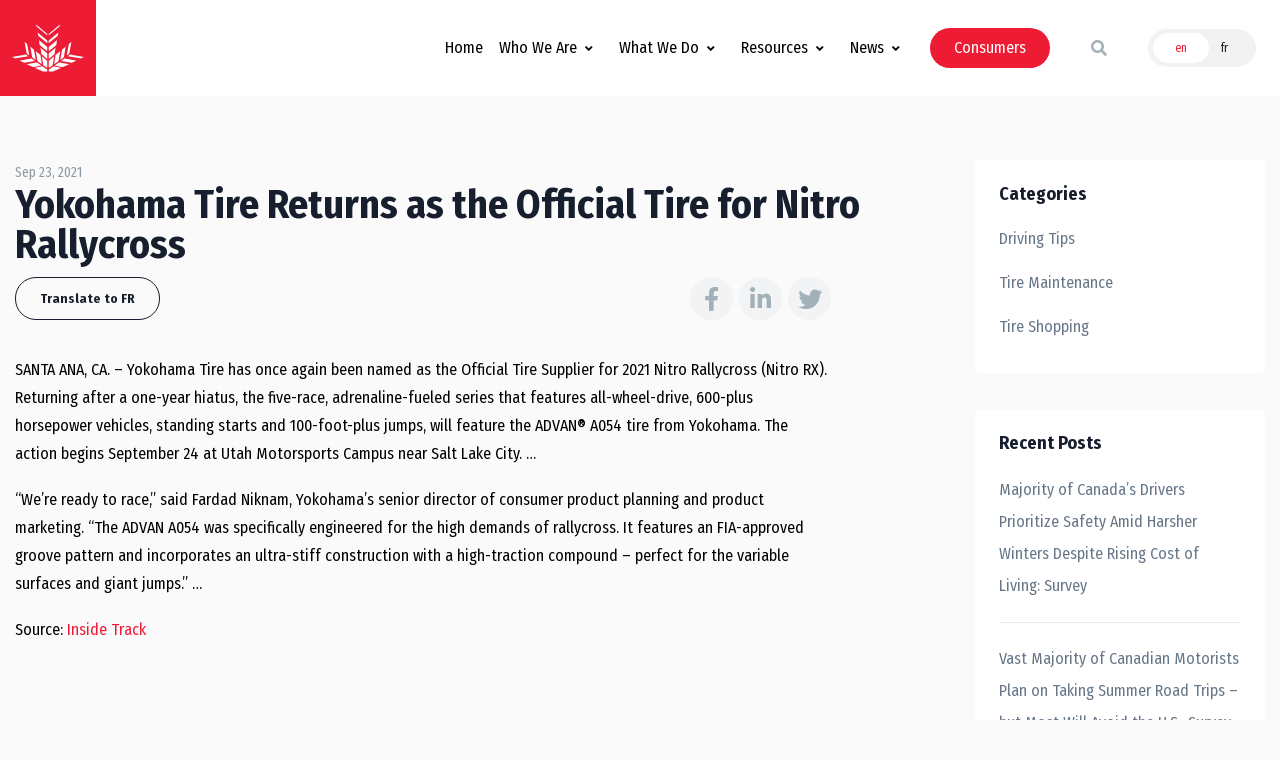

--- FILE ---
content_type: text/html; charset=UTF-8
request_url: https://tracanada.ca/industry-news/yokohama-tire-returns-as-the-official-tire-for-nitro-rallycross/
body_size: 24963
content:
<!DOCTYPE html>
<html lang="en-US">
<head>
	<meta charset="UTF-8">
<script>
var gform;gform||(document.addEventListener("gform_main_scripts_loaded",function(){gform.scriptsLoaded=!0}),document.addEventListener("gform/theme/scripts_loaded",function(){gform.themeScriptsLoaded=!0}),window.addEventListener("DOMContentLoaded",function(){gform.domLoaded=!0}),gform={domLoaded:!1,scriptsLoaded:!1,themeScriptsLoaded:!1,isFormEditor:()=>"function"==typeof InitializeEditor,callIfLoaded:function(o){return!(!gform.domLoaded||!gform.scriptsLoaded||!gform.themeScriptsLoaded&&!gform.isFormEditor()||(gform.isFormEditor()&&console.warn("The use of gform.initializeOnLoaded() is deprecated in the form editor context and will be removed in Gravity Forms 3.1."),o(),0))},initializeOnLoaded:function(o){gform.callIfLoaded(o)||(document.addEventListener("gform_main_scripts_loaded",()=>{gform.scriptsLoaded=!0,gform.callIfLoaded(o)}),document.addEventListener("gform/theme/scripts_loaded",()=>{gform.themeScriptsLoaded=!0,gform.callIfLoaded(o)}),window.addEventListener("DOMContentLoaded",()=>{gform.domLoaded=!0,gform.callIfLoaded(o)}))},hooks:{action:{},filter:{}},addAction:function(o,r,e,t){gform.addHook("action",o,r,e,t)},addFilter:function(o,r,e,t){gform.addHook("filter",o,r,e,t)},doAction:function(o){gform.doHook("action",o,arguments)},applyFilters:function(o){return gform.doHook("filter",o,arguments)},removeAction:function(o,r){gform.removeHook("action",o,r)},removeFilter:function(o,r,e){gform.removeHook("filter",o,r,e)},addHook:function(o,r,e,t,n){null==gform.hooks[o][r]&&(gform.hooks[o][r]=[]);var d=gform.hooks[o][r];null==n&&(n=r+"_"+d.length),gform.hooks[o][r].push({tag:n,callable:e,priority:t=null==t?10:t})},doHook:function(r,o,e){var t;if(e=Array.prototype.slice.call(e,1),null!=gform.hooks[r][o]&&((o=gform.hooks[r][o]).sort(function(o,r){return o.priority-r.priority}),o.forEach(function(o){"function"!=typeof(t=o.callable)&&(t=window[t]),"action"==r?t.apply(null,e):e[0]=t.apply(null,e)})),"filter"==r)return e[0]},removeHook:function(o,r,t,n){var e;null!=gform.hooks[o][r]&&(e=(e=gform.hooks[o][r]).filter(function(o,r,e){return!!(null!=n&&n!=o.tag||null!=t&&t!=o.priority)}),gform.hooks[o][r]=e)}});
</script>

	<meta name="viewport" content="width=device-width, initial-scale=1, shrink-to-fit=no">
  <link rel="apple-touch-icon" sizes="57x57" href="/apple-icon-57x57.png">
  <link rel="apple-touch-icon" sizes="60x60" href="/apple-icon-60x60.png">
  <link rel="apple-touch-icon" sizes="72x72" href="/apple-icon-72x72.png">
  <link rel="apple-touch-icon" sizes="76x76" href="/apple-icon-76x76.png">
  <link rel="apple-touch-icon" sizes="114x114" href="/apple-icon-114x114.png">
  <link rel="apple-touch-icon" sizes="120x120" href="/apple-icon-120x120.png">
  <link rel="apple-touch-icon" sizes="144x144" href="/apple-icon-144x144.png">
  <link rel="apple-touch-icon" sizes="152x152" href="/apple-icon-152x152.png">
  <link rel="apple-touch-icon" sizes="180x180" href="/apple-icon-180x180.png">
  <link rel="icon" type="image/png" sizes="192x192"  href="/android-icon-192x192.png">
  <link rel="icon" type="image/png" sizes="32x32" href="/favicon-32x32.png">
  <link rel="icon" type="image/png" sizes="96x96" href="/favicon-96x96.png">
  <link rel="icon" type="image/png" sizes="16x16" href="/favicon-16x16.png">
  <link rel="manifest" href="/manifest.json">
  <meta name="msapplication-TileColor" content="#ffffff">
  <meta name="msapplication-TileImage" content="/ms-icon-144x144.png">
  <meta name="theme-color" content="#ffffff">
	<link rel="profile" href="https://gmpg.org/xfn/11">
	<title>Yokohama Tire Returns as the Official Tire for Nitro Rallycross - TRAC</title>
	<style>img:is([sizes="auto" i], [sizes^="auto," i]) { contain-intrinsic-size: 3000px 1500px }</style>
	<link rel="alternate" hreflang="en" href="https://tracanada.ca/industry-news/yokohama-tire-returns-as-the-official-tire-for-nitro-rallycross/" />
<link rel="alternate" hreflang="fr" href="https://tracanada.ca/actualités-industrie/yokohama-tire-returns-as-the-official-tire-for-nitro-rallycross/?lang=fr" />
<link rel="alternate" hreflang="x-default" href="https://tracanada.ca/industry-news/yokohama-tire-returns-as-the-official-tire-for-nitro-rallycross/" />

<!-- The SEO Framework by Sybre Waaijer -->
<meta name="robots" content="max-snippet:-1,max-image-preview:standard,max-video-preview:-1" />
<link rel="canonical" href="https://tracanada.ca/industry-news/yokohama-tire-returns-as-the-official-tire-for-nitro-rallycross/" />
<meta name="description" content="Yokohama Tire has once again been named as the Official Tire Supplier for 2021 Nitro Rallycross" />
<meta property="og:type" content="article" />
<meta property="og:locale" content="en_US" />
<meta property="og:site_name" content="TRAC" />
<meta property="og:title" content="Yokohama Tire Returns as the Official Tire for Nitro Rallycross" />
<meta property="og:description" content="Yokohama Tire has once again been named as the Official Tire Supplier for 2021 Nitro Rallycross" />
<meta property="og:url" content="https://tracanada.ca/industry-news/yokohama-tire-returns-as-the-official-tire-for-nitro-rallycross/" />
<meta property="article:published_time" content="2021-09-23T13:28:04+00:00" />
<meta property="article:modified_time" content="2021-09-23T13:28:04+00:00" />
<meta name="twitter:card" content="summary_large_image" />
<meta name="twitter:title" content="Yokohama Tire Returns as the Official Tire for Nitro Rallycross" />
<meta name="twitter:description" content="Yokohama Tire has once again been named as the Official Tire Supplier for 2021 Nitro Rallycross" />
<script type="application/ld+json">{"@context":"https://schema.org","@graph":[{"@type":"WebSite","@id":"https://tracanada.ca/#/schema/WebSite","url":"https://tracanada.ca/","name":"TRAC","description":"Tire and Rubber Association of Canada","inLanguage":"en-US","potentialAction":{"@type":"SearchAction","target":{"@type":"EntryPoint","urlTemplate":"https://tracanada.ca/search/{search_term_string}/"},"query-input":"required name=search_term_string"},"publisher":{"@type":"Organization","@id":"https://tracanada.ca/#/schema/Organization","name":"TRAC","url":"https://tracanada.ca/"}},{"@type":"WebPage","@id":"https://tracanada.ca/industry-news/yokohama-tire-returns-as-the-official-tire-for-nitro-rallycross/","url":"https://tracanada.ca/industry-news/yokohama-tire-returns-as-the-official-tire-for-nitro-rallycross/","name":"Yokohama Tire Returns as the Official Tire for Nitro Rallycross - TRAC","description":"Yokohama Tire has once again been named as the Official Tire Supplier for 2021 Nitro Rallycross","inLanguage":"en-US","isPartOf":{"@id":"https://tracanada.ca/#/schema/WebSite"},"breadcrumb":{"@type":"BreadcrumbList","@id":"https://tracanada.ca/#/schema/BreadcrumbList","itemListElement":[{"@type":"ListItem","position":1,"item":"https://tracanada.ca/","name":"TRAC"},{"@type":"ListItem","position":2,"item":"https://tracanada.ca/industry-news/","name":"Archives: Industry News"},{"@type":"ListItem","position":3,"name":"Yokohama Tire Returns as the Official Tire for Nitro Rallycross"}]},"potentialAction":{"@type":"ReadAction","target":"https://tracanada.ca/industry-news/yokohama-tire-returns-as-the-official-tire-for-nitro-rallycross/"},"datePublished":"2021-09-23T13:28:04+00:00","dateModified":"2021-09-23T13:28:04+00:00"}]}</script>
<!-- / The SEO Framework by Sybre Waaijer | 7.50ms meta | 0.74ms boot -->

<link rel='dns-prefetch' href='//ajax.googleapis.com' />
<link rel='stylesheet' id='css-0-css' href='https://tracanada.ca/wp-content/mmr/747808b9-1676321419.min.css' media='all' />
<link rel='stylesheet' id='css-1-css' href='https://tracanada.ca/wp-content/mmr/8d590993-1758678608.min.css' media='all' />
<link rel='stylesheet' id='css-2-css' href='https://tracanada.ca/wp-content/mmr/3b440608-1726242905.min.css' media='all' />
<link rel='stylesheet' id='css-3-css' href='https://tracanada.ca/wp-content/mmr/271e04ab-1627339143.min.css' media='all' />
<link rel='stylesheet' id='css-4-css' href='https://tracanada.ca/wp-content/mmr/5e8507df-1644456908.min.css' media='all' />
<script src="https://ajax.googleapis.com/ajax/libs/jquery/3.5.1/jquery.min.js" id="jquery-js"></script>
<script id="jquery-js-after">
window.jQuery || document.write('<script src="https://tracanada.ca/wp-content/themes/customstrap/js/jquery-fallback.min.js">\x3C/script>')
</script>
<script src="https://tracanada.ca/wp-content/mmr/271e04ab-1627339143.min.js" id="js-5-js"></script>
<link rel="https://api.w.org/" href="https://tracanada.ca/wp-json/" /><meta name="generator" content="WPML ver:4.8.6 stt:1,4;" />
<link rel="dns-prefetch" href="//fonts.googleapis.com">
<link rel="preconnect" href="https://fonts.gstatic.com/" crossorigin>
<link href="https://fonts.googleapis.com/css?family=Fira+Sans+Condensed:400|Fira+Sans+Condensed:700&display=swap" rel="stylesheet">
 <script>(function(w,d,s,l,i){w[l]=w[l]||[];w[l].push({'gtm.start':
new Date().getTime(),event:'gtm.js'});var f=d.getElementsByTagName(s)[0],
j=d.createElement(s),dl=l!='dataLayer'?'&l='+l:'';j.async=true;j.src=
'https://www.googletagmanager.com/gtm.js?id='+i+dl;f.parentNode.insertBefore(j,f);
})(window,document,'script','dataLayer','GTM-K359NKJ');</script><meta name="mobile-web-app-capable" content="yes">
<meta name="apple-mobile-web-app-capable" content="yes">
<meta name="apple-mobile-web-app-title" content="TRAC - Tire and Rubber Association of Canada">

<!-- Meta Pixel Code -->
<script type='text/javascript'>
!function(f,b,e,v,n,t,s){if(f.fbq)return;n=f.fbq=function(){n.callMethod?
n.callMethod.apply(n,arguments):n.queue.push(arguments)};if(!f._fbq)f._fbq=n;
n.push=n;n.loaded=!0;n.version='2.0';n.queue=[];t=b.createElement(e);t.async=!0;
t.src=v;s=b.getElementsByTagName(e)[0];s.parentNode.insertBefore(t,s)}(window,
document,'script','https://connect.facebook.net/en_US/fbevents.js?v=next');
</script>
<!-- End Meta Pixel Code -->

      <script type='text/javascript'>
        var url = window.location.origin + '?ob=open-bridge';
        fbq('set', 'openbridge', '157236736400936', url);
      </script>
    <script type='text/javascript'>fbq('init', '157236736400936', {}, {
    "agent": "wordpress-6.8.3-3.0.16"
})</script><script type='text/javascript'>
    fbq('track', 'PageView', []);
  </script>
<!-- Meta Pixel Code -->
<noscript>
<img height="1" width="1" style="display:none" alt="fbpx"
src="https://www.facebook.com/tr?id=157236736400936&ev=PageView&noscript=1" />
</noscript>
<!-- End Meta Pixel Code -->
		<style id="wp-custom-css">
			.img-as-bg {
    position: absolute;
    top: 0;
    left: 0;
    width: 100%;
    height: 100%;
    z-index: 0;
    -o-object-fit: cover;
    object-fit: cover;
}		</style>
		</head>

<body class="wp-singular industry_news-template-default single single-industry_news postid-11226 wp-custom-logo wp-embed-responsive wp-theme-understrap wp-child-theme-customstrap customstrap_header_navbar_position_ understrap-has-sidebar">

<div id="page">
	
	
  <!-- open HEADER --><header id="lc-header" class="header">
<div>
	<div class="header-section">
		<div id="basicLogoAndNav" class="container-xl">
			<!-- Nav -->
			<nav class="navbar navbar-expand-md flex-nowrap justify-content-start py-0">
				<!-- Logo -->
				<a id="logo" class="d-block w-100 transition transition-delay-short transition-timing-ease-out" href="https://tracanada.ca/" title="TRAC" data-width="6rem">
					<div class="lc-block bg-primary p-2">
						<div class="scaling-svg__wrapper">
							<svg class="scaling-svg fill-current text-white" xmlns="http://www.w3.org/2000/svg" version="1.1" id="Layer_1" x="0" y="0" viewBox="0 0 20 13" xml:space="preserve" lc-helper="custom-svg" fill="currentColor">
								<path d="M12.5 4.3l-2.3 1.9v1.2l2.1-1.7zM12.9 2.2l-2.7 2.2v.8l2.5-2.1zM13.3 0l-3.1 2.6V3l3-2.5zM14.9 6.1l-.5 3-1 .7.5-2.8zM16.5 4.8l-.6 3.3-.7.4.6-3.1zM15.9 11l-2.8-.5-1.3.9 2.3.4zM17.9 10l-3.3-.6-1 .7 3 .5zM20 9l-3.9-.7-.6.5 3.6.6zM11.5 11.6l-1.3.9v.5h1.3l2.2-1zM12.1 8.4l-.4 2.6 1.2-.8.5-2.8zM11.8 8.2l.3-1.8L10.2 8v1.6zM11.7 8.8l-1.5 1.3V12l1.1-.7zM7.5 4.3l2.3 1.9v1.2L7.7 5.7zM7.1 2.2l2.7 2.2v.8L7.3 3.1zM6.7 0l3.1 2.6V3L6.8.5zM5.1 6.1l.5 3 1 .7L6.1 7zM3.5 4.8l.6 3.3.7.4-.6-3.1zM4.1 11l2.8-.5 1.3.9-2.3.4zM2.1 10l3.3-.6 1 .7-3 .5zM0 9l3.9-.7.6.5-3.6.6zM8.5 11.6l1.3.9v.5H8.5l-2.2-1zM7.9 8.4l.4 2.6-1.2-.8-.5-2.8zM8.2 8.2l-.3-1.8L9.8 8v1.6zM8.3 8.8l1.5 1.3V12l-1.1-.7z"></path>
							</svg>
						</div>
					</div>
				</a>

				<!-- Tagline -->
				<figure id="tagline" class="lc-block mx-2 py-1 w-100 d-md-none d-lg-block transition transition-delay-short transition-timing-ease-out" data-width="18rem">
					<svg class="fill-current" xmlns="http://www.w3.org/2000/svg" viewBox="0 0 282 46" lc-helper="custom-svg" fill="currentColor">
						<path d="M7.8 2.1h-3v10H3.3v-10h-3V.8h7.6l-.1 1.3zM10.2 2.4c-.6 0-1-.5-1-1.1 0-.6.5-1.1 1.1-1.1.6 0 1.1.5 1.1 1.1-.1.6-.5 1.1-1.2 1.1zm-.7 9.7V3.9l1.5-.2v8.4H9.5zM17.4 5.2c-.1 0-.3-.1-.4-.1-.9 0-1.7.8-1.7 1.7v5.3h-1.5V6c0-1-.1-1.5-.3-2.1l1.5-.4c.1.3.3.9.3 1.3V5c.7-1 1.4-1.4 2.2-1.4.2 0 .4 0 .5.1l-.6 1.5zM20.3 8.3v.2c0 .7.1 1.2.3 1.6.4.7 1.1 1 1.9 1 .8 0 1.4-.3 2-.8l.6.9c-.8.7-1.8 1-2.8 1-2.3 0-3.7-1.7-3.7-4.3 0-1.4.3-2.3 1-3.2.7-.8 1.5-1.1 2.5-1.1.9 0 1.7.3 2.2.9.7.7 1 1.7 1 3.5v.3h-5zm3-3c-.3-.3-.7-.6-1.2-.6-1.1 0-1.7.9-1.7 2.4h3.4c0-.7-.2-1.4-.5-1.8zM36.9 12.4c-.5-.2-.9-.6-1.1-1.2-.2.3-.9 1.1-2.3 1.1-1.6 0-2.7-.8-2.7-2.4C30.8 8 32.4 7 35 7h.6v-.5c0-1-.1-1.6-1.3-1.6-.9 0-1.9.4-2.5.9l-.7-1.1c.8-.5 1.9-1.1 3.4-1.1 1.2 0 2.1.4 2.4 1.3.1.4.2.6.2 1.4 0 .7-.1 1.9-.1 3.1 0 1.1 0 1.6.7 2l-.8 1zM35.1 8c-1.1 0-1.8.2-2.1.6-.3.4-.4.7-.4 1.2 0 .9.5 1.4 1.3 1.4.7 0 1.3-.4 1.7-1.1V8h-.5zM44.4 12.1V6.5c0-.7-.1-1-.3-1.3-.2-.2-.5-.3-.8-.3-.6 0-1.5.5-2 1V12h-1.5V6c0-1-.1-1.4-.3-2l1.4-.4c.2.4.3.8.3 1.3.5-.4.7-.6 1.1-.8.5-.3 1-.4 1.5-.4.9 0 1.6.5 1.9 1.2.1.3.2.7.2 1v6.2h-1.5zM53.4 12.1c-.1-.2-.1-.4-.1-.8-.6.6-1.2.9-2.1.9-2.1 0-3.3-1.6-3.3-4.2 0-1.8.6-3.1 1.7-3.9.5-.3 1-.5 1.6-.5.8 0 1.4.3 2 1V0l1.5.2v9.1c0 1.3 0 2.2.2 2.8h-1.5zM53 5.7c-.4-.5-1-.8-1.7-.8-.6 0-1.1.3-1.4.8-.3.6-.4 1.3-.4 2.3 0 1.6.2 2 .6 2.5.3.3.7.4 1.2.4.9 0 1.5-.5 1.7-1V5.7zM66.6 12.1c-.3-.6-.5-.9-.9-1.7-.9-1.4-1.1-1.9-2-2.8-.3-.3-.5-.5-1-.5v5h-1.6V.8h3.2c1.3 0 2.1.3 2.7.8.5.5 1 1.2 1 2.3 0 1.8-1.1 3.2-3 3.1.5.4.8.8 1 1 .2.3.6.8 1 1.4.5.8 1.4 2.2 1.6 2.6h-2zm-1.3-9.8c-.3-.1-.8-.2-1.4-.2h-1.2V6h1.1c1 0 1.6-.2 2-.5.3-.3.6-.9.6-1.5-.1-.9-.5-1.5-1.1-1.7zM75.6 12.4c-.4-.3-.6-.6-.8-1.2-.7.8-1.5 1.2-2.5 1.2s-1.9-.5-2.2-1.2c-.1-.4-.1-.9-.1-1.5V3.9l1.5-.3v5.7c0 .8.1 1.2.4 1.4.2.2.6.4 1 .4.7 0 1.5-.6 1.9-1.3V3.9l1.5-.3v6.2c0 .8.2 1.4.5 1.7l-1.2.9zM84.3 11.6c-.5.4-1.1.6-1.8.6-.8 0-1.6-.4-2.1-1.1-.1.5-.1.7-.2.9h-1.4c.1-.4.2-.9.2-1.9V2.3c0-.9-.1-1.5-.3-2l1.6-.3c.1.6.2 1 .2 1.8v2.8c.7-.7 1.3-.9 2.1-.9 2 0 3.2 1.6 3.2 4.2-.1 1.6-.6 2.9-1.5 3.7zm-.6-5.8c-.3-.6-.8-.8-1.5-.8-.5 0-.9.1-1.3.4-.3.2-.3.3-.5.5v4.2c.4.5 1 .9 1.8.9.6 0 1.1-.3 1.4-.7.2-.6.4-1.2.4-2.5 0-1.1 0-1.5-.3-2zM93.1 11.6c-.5.4-1.1.6-1.8.6-.8 0-1.6-.4-2.1-1.1-.1.5-.1.7-.2.9h-1.4c.1-.4.2-.9.2-1.9V2.3c0-.9-.1-1.5-.3-2l1.6-.3c.1.6.2 1 .2 1.8v2.8c.7-.7 1.3-.9 2.1-.9 2 0 3.2 1.6 3.2 4.2-.1 1.6-.6 2.9-1.5 3.7zm-.6-5.8c-.3-.6-.9-.8-1.5-.8-.5 0-.9.1-1.3.4-.3.2-.3.3-.5.5v4.2c.4.5 1 .9 1.8.9.6 0 1.1-.3 1.4-.7.3-.5.5-1.1.5-2.4-.1-1.2-.1-1.6-.4-2.1zM98 8.3v.2c0 .7.1 1.2.3 1.6.4.7 1.1 1 1.9 1 .8 0 1.4-.3 2-.8l.6.9c-.8.7-1.8 1-2.8 1-2.3 0-3.7-1.7-3.7-4.3 0-1.4.3-2.3 1-3.2.7-.8 1.5-1.1 2.5-1.1.9 0 1.7.3 2.2.9.7.7 1 1.7 1 3.5v.3h-5zm2.9-3c-.3-.3-.7-.6-1.2-.6-1.1 0-1.7.9-1.7 2.4h3.4c0-.7-.2-1.4-.5-1.8zM108.8 5.2c-.1 0-.3-.1-.4-.1-.9 0-1.7.8-1.7 1.7v5.3h-1.5V6c0-1-.1-1.5-.3-2.1l1.5-.4c.1.3.3.9.3 1.3V5c.7-1 1.4-1.4 2.2-1.4.2 0 .4 0 .5.1l-.6 1.5zM7.5 28.9l-1-3.2H2.6l-1 3.2H0l3.7-11.3h2l3.6 11.3H7.5zm-2.8-9.8c-.3.6-1.5 4.7-1.7 5.2h3.2c-.2-.5-1.4-4.5-1.5-5.2zM13.4 29.1c-1 0-2.1-.3-3.1-.9l.5-1.1c.8.4 1.7.8 2.6.8.9 0 1.5-.5 1.5-1.3 0-.7-.4-1.1-1.4-1.3l-1-.2c-1.3-.2-2-1.1-2-2.3 0-1.5 1.2-2.6 3-2.6 1 0 1.9.3 2.6.7l-.4 1.1c-.8-.4-1.4-.6-2-.6-.9 0-1.4.5-1.4 1.2 0 .6.3.9 1.2 1.1l1.1.2c1.5.3 2.1 1.2 2.1 2.3 0 1.8-1.3 2.9-3.3 2.9zM21 29.1c-1 0-2.1-.3-3.1-.9l.5-1.1c.8.4 1.7.8 2.6.8.9 0 1.5-.5 1.5-1.3 0-.7-.4-1.1-1.4-1.3l-1-.2c-1.3-.2-2-1.1-2-2.3 0-1.5 1.2-2.6 3-2.6 1 0 1.9.3 2.6.7l-.4 1.1c-.8-.4-1.4-.6-2-.6-.9 0-1.4.5-1.4 1.2 0 .6.3.9 1.2 1.1l1.1.2c1.5.3 2.1 1.2 2.1 2.3-.1 1.8-1.4 2.9-3.3 2.9zM29.2 29.1c-2.2 0-3.6-1.7-3.6-4.3 0-2.7 1.4-4.3 3.5-4.3 2.4 0 3.6 1.9 3.6 4.4.1 2.5-1.3 4.2-3.5 4.2zm0-7.5c-1.3 0-1.9.9-1.9 3 0 2.5.6 3.3 1.9 3.3 1.1 0 1.9-.9 1.9-3 0-2.5-.8-3.3-1.9-3.3zM37.7 29c-1.2 0-2.1-.4-2.6-1.2-.5-.8-.8-1.7-.8-3 0-1.9.6-2.9 1.4-3.6.6-.5 1.3-.8 2.1-.8.9 0 1.6.3 2.2.9l-.8 1c-.5-.5-.9-.6-1.4-.6-.6 0-1.2.3-1.4.9-.3.6-.4 1.4-.4 2.5s.2 1.9.7 2.4c.3.3.7.5 1.2.5.6 0 1.2-.3 1.7-.9l.7.9c-.9.7-1.6 1-2.6 1zM42.7 19.2c-.6 0-1-.5-1-1.1 0-.6.5-1.1 1.1-1.1.6 0 1.1.5 1.1 1.1-.1.6-.5 1.1-1.2 1.1zm-.7 9.7v-8.2l1.6-.2v8.4H42zM51.6 29.2c-.6-.2-.9-.6-1.1-1.2-.2.3-.9 1.1-2.3 1.1-1.6 0-2.7-.8-2.7-2.4 0-1.9 1.5-2.9 4.2-2.9h.6v-.5c0-1-.1-1.6-1.3-1.6-.9 0-1.9.4-2.5.9l-.7-1.1c.8-.5 1.9-1.1 3.4-1.1 1.2 0 2.1.4 2.4 1.3.1.4.2.6.2 1.4 0 .6-.1 1.9-.1 3.1 0 1.1 0 1.6.7 2l-.8 1zm-1.9-4.4c-1.1 0-1.8.2-2.1.6-.3.4-.4.7-.4 1.2 0 .9.5 1.4 1.3 1.4.7 0 1.3-.4 1.7-1.1v-2.1h-.5zM57.5 21.7h-1.6v5c0 1 .2 1.3 1.1 1.3.3 0 .5 0 .8-.2l.2.9c-.5.2-1 .3-1.5.3s-1.1-.2-1.4-.4c-.3-.3-.6-.5-.6-1.7v-5.3h-1v-1.1h1c0-.6 0-1.5.1-2.1l1.6-.4c-.2.8-.2 1.8-.2 2.6h2l-.5 1.1zM60.6 19.2c-.6 0-1-.5-1-1.1 0-.6.5-1.1 1.1-1.1.6 0 1.1.5 1.1 1.1-.1.6-.6 1.1-1.2 1.1zm-.8 9.7v-8.2l1.6-.2v8.4h-1.6zM66.8 29.1c-2.2 0-3.6-1.7-3.6-4.3 0-2.7 1.4-4.3 3.5-4.3 2.4 0 3.6 1.9 3.6 4.4.1 2.5-1.3 4.2-3.5 4.2zm0-7.5c-1.3 0-1.9.9-1.9 3 0 2.5.6 3.3 1.9 3.3 1.1 0 1.9-.9 1.9-3 0-2.5-.8-3.3-1.9-3.3zM76.9 28.9v-5.5c0-.7-.1-1-.3-1.3-.2-.2-.5-.3-.8-.3-.6 0-1.5.5-2 1v6.1h-1.5v-6.1c0-1-.1-1.4-.3-2l1.4-.4c.2.4.3.8.3 1.3.5-.4.7-.6 1.1-.8.5-.3 1-.4 1.5-.4.9 0 1.6.5 1.9 1.2.1.3.2.7.2 1v6.2h-1.5zM4.3 45.9c-2.2 0-3.6-1.7-3.6-4.3 0-2.7 1.4-4.3 3.5-4.3 2.4 0 3.6 1.9 3.6 4.4.1 2.5-1.3 4.2-3.5 4.2zm0-7.5c-1.3 0-1.9.9-1.9 3 0 2.5.6 3.3 1.9 3.3 1.1 0 1.9-.9 1.9-3 0-2.6-.8-3.3-1.9-3.3zM13.7 35.1c-.4-.2-.7-.3-1.1-.3-.7 0-1.1.5-1.1 1.3v1.3h2.2l-.4 1.1h-1.8v7.2H10v-7.2h-.8v-1.1h.8v-1.3c0-1.1.5-1.7.9-2.1.4-.3.9-.4 1.5-.4.7 0 1.3.1 1.8.4l-.5 1.1zM22.9 45.8c-1.5 0-2.7-.6-3.5-1.7-.8-1-1.2-2.4-1.2-4 0-1.3.3-2.4.7-3.4.8-1.6 2.3-2.6 4.1-2.6 1.1 0 2.1.3 2.8.9l-.8 1c-.6-.5-1.2-.7-2-.7-1.1 0-2 .6-2.5 1.6-.4.7-.5 1.7-.5 3s.1 2 .4 2.7c.5 1.2 1.6 1.8 2.8 1.8.9 0 1.5-.2 2.1-.7l.8 1c-1.1.8-2.1 1.1-3.2 1.1zM33.3 46c-.5-.2-.9-.6-1.1-1.2-.2.3-.9 1.1-2.3 1.1-1.6 0-2.7-.8-2.7-2.4 0-1.9 1.5-2.9 4.2-2.9h.6V40c0-1-.1-1.6-1.3-1.6-.9 0-1.9.4-2.5.9l-.7-1.1c.8-.5 1.9-1.1 3.4-1.1 1.2 0 2.1.4 2.4 1.3.1.4.2.6.2 1.4 0 .6-.1 1.9-.1 3.1 0 1.1 0 1.6.7 2l-.8 1.1zm-1.8-4.4c-1.1 0-1.8.2-2.1.6-.3.4-.4.7-.4 1.2 0 .9.5 1.4 1.3 1.4.7 0 1.3-.4 1.7-1.1v-2.1h-.5zM40.5 45.7v-5.5c0-.7-.1-1-.3-1.3-.2-.2-.5-.3-.8-.3-.6 0-1.5.5-2 1v6.1h-1.5v-6.1c0-1-.1-1.4-.3-2l1.4-.4c.2.4.3.8.3 1.3.5-.4.7-.6 1.1-.8.5-.3 1-.4 1.5-.4.9 0 1.6.5 1.9 1.2.1.3.2.7.2 1v6.2h-1.5zM50.1 46c-.5-.2-.9-.6-1.1-1.2-.2.3-.9 1.1-2.3 1.1-1.6 0-2.7-.8-2.7-2.4 0-1.9 1.5-2.9 4.2-2.9h.6V40c0-1-.1-1.6-1.3-1.6-.9 0-1.9.4-2.5.9l-.7-1.1c.8-.5 1.9-1.1 3.4-1.1 1.2 0 2.1.4 2.4 1.3.1.4.2.6.2 1.4 0 .6-.1 1.9-.1 3.1 0 1.1 0 1.6.7 2l-.8 1.1zm-1.9-4.4c-1.1 0-1.8.2-2.1.6-.3.4-.4.7-.4 1.2 0 .9.5 1.4 1.3 1.4.7 0 1.3-.4 1.7-1.1v-2.1h-.5zM57.9 45.7c-.1-.2-.1-.4-.1-.8-.6.6-1.2.9-2.1.9-2.1 0-3.3-1.6-3.3-4.2 0-1.8.6-3.1 1.7-3.9.5-.3 1-.5 1.6-.5.8 0 1.4.3 2 1v-4.6l1.5.2v9.1c0 1.3 0 2.2.2 2.8h-1.5zm-.3-6.4c-.4-.5-1-.8-1.7-.8-.6 0-1.1.3-1.4.8-.3.5-.4 1.2-.4 2.3 0 1.6.2 2 .6 2.5.3.3.7.4 1.2.4.9 0 1.5-.5 1.7-1v-4.2zM67.4 46c-.5-.2-.9-.6-1.1-1.2-.2.3-.9 1.1-2.3 1.1-1.6 0-2.7-.8-2.7-2.4 0-1.9 1.5-2.9 4.2-2.9h.6V40c0-1-.1-1.6-1.3-1.6-.9 0-1.9.4-2.5.9l-.7-1.1c.8-.5 1.9-1.1 3.4-1.1 1.2 0 2.1.4 2.4 1.3.1.4.2.6.2 1.4 0 .6-.1 1.9-.1 3.1 0 1.1 0 1.6.7 2l-.8 1.1zm-1.9-4.4c-1.1 0-1.8.2-2.1.6-.3.4-.4.7-.4 1.2 0 .9.5 1.4 1.3 1.4.7 0 1.3-.4 1.7-1.1v-2.1h-.5zM125.1.8h.7v45h-.7z"></path>
						<g>
							<path d="M151.4 12.1h-5.6V.8h1.6v10h4.3l-.3 1.3zM152.8 4.1l-.4-.5c.4-.2.8-.6.8-.9 0-.2-.2-.2-.4-.3-.2-.1-.4-.3-.4-.7 0-.5.4-.9.9-.9.6 0 1 .5 1 1.2 0 .9-.7 1.7-1.5 2.1zM161.9 12.1l-1-3.2H157l-1 3.2h-1.6L158 .8h2l3.6 11.3h-1.7zM159 2.3c-.3.6-1.5 4.7-1.7 5.2h3.2c-.2-.5-1.4-4.5-1.5-5.2zM167.7 12.3c-1 0-2.1-.3-3.1-.9l.5-1.1c.8.4 1.7.8 2.6.8.9 0 1.5-.5 1.5-1.3 0-.7-.4-1.1-1.4-1.3l-1-.2c-1.3-.2-2-1.1-2-2.3 0-1.5 1.2-2.6 3-2.6 1 0 1.9.3 2.6.7l-.5 1.1c-.8-.4-1.4-.6-2-.6-.9 0-1.4.5-1.4 1.2 0 .6.3.9 1.2 1.1l1.1.2c1.5.3 2.1 1.2 2.1 2.3.1 1.8-1.2 2.9-3.2 2.9zM175.3 12.3c-1 0-2.1-.3-3.1-.9l.5-1.1c.8.4 1.7.8 2.6.8.9 0 1.5-.5 1.5-1.3 0-.7-.4-1.1-1.4-1.3l-1-.2c-1.3-.2-2-1.1-2-2.3 0-1.5 1.2-2.6 3-2.6 1 0 1.9.3 2.6.7l-.5 1.1c-.8-.4-1.4-.6-2-.6-.9 0-1.4.5-1.4 1.2 0 .6.3.9 1.2 1.1l1.1.2c1.5.3 2.1 1.2 2.1 2.3 0 1.8-1.3 2.9-3.2 2.9zM183.5 12.3c-2.2 0-3.6-1.7-3.6-4.3 0-2.7 1.4-4.3 3.5-4.3 2.4 0 3.6 1.9 3.6 4.4.1 2.5-1.3 4.2-3.5 4.2zm0-7.5c-1.3 0-1.9.9-1.9 3 0 2.5.6 3.3 1.9 3.3 1.1 0 1.9-.9 1.9-3 0-2.5-.7-3.3-1.9-3.3zM192 12.2c-1.2 0-2.1-.4-2.6-1.2-.5-.8-.8-1.7-.8-3 0-1.9.6-2.9 1.4-3.6.6-.5 1.3-.8 2.1-.8.9 0 1.6.3 2.2.9l-.8 1c-.5-.5-.9-.6-1.4-.6-.6 0-1.2.3-1.4.9-.3.6-.4 1.4-.4 2.5s.2 1.9.7 2.4c.3.3.7.5 1.2.5.6 0 1.2-.3 1.7-.9l.7.9c-.8.7-1.5 1-2.6 1zM197.1 2.4c-.6 0-1-.5-1-1.1 0-.6.5-1.1 1.1-1.1.6 0 1.1.5 1.1 1.1-.1.6-.6 1.1-1.2 1.1zm-.8 9.7V3.9l1.6-.2v8.4h-1.6zM205.9 12.4c-.5-.2-.9-.6-1.1-1.2-.2.3-.9 1.1-2.3 1.1-1.6 0-2.7-.8-2.7-2.4 0-1.9 1.5-2.9 4.2-2.9h.6v-.5c0-1-.1-1.6-1.3-1.6-.9 0-1.9.4-2.5.9l-.7-1.1c.8-.5 1.9-1.1 3.4-1.1 1.2 0 2.1.4 2.4 1.3.1.4.2.6.2 1.4 0 .6-.1 1.9-.1 3.1 0 1.1 0 1.6.7 2l-.8 1zM204 8c-1.1 0-1.8.2-2.1.6-.3.4-.4.7-.4 1.2 0 .9.5 1.4 1.3 1.4.7 0 1.3-.4 1.7-1.1V8h-.5zM211.9 4.9h-1.6v5c0 1 .2 1.3 1.1 1.3.3 0 .5 0 .8-.2l.2.9c-.5.2-1 .3-1.5.3s-1.1-.2-1.4-.4c-.3-.3-.6-.5-.6-1.7V4.9h-1v-1h1c0-.6 0-1.5.1-2.1l1.6-.4c-.1.6-.1 1.6-.1 2.5h2l-.6 1zM214.9 2.4c-.6 0-1-.5-1-1.1 0-.6.5-1.1 1.1-1.1.6 0 1.1.5 1.1 1.1-.1.6-.6 1.1-1.2 1.1zm-.8 9.7V3.9l1.6-.2v8.4h-1.6zM221.1 12.3c-2.2 0-3.6-1.7-3.6-4.3 0-2.7 1.4-4.3 3.5-4.3 2.4 0 3.6 1.9 3.6 4.4.1 2.5-1.3 4.2-3.5 4.2zm0-7.5c-1.3 0-1.9.9-1.9 3 0 2.5.6 3.3 1.9 3.3 1.1 0 1.9-.9 1.9-3 0-2.5-.7-3.3-1.9-3.3zM231.3 12.1V6.5c0-.7-.1-1-.3-1.3-.2-.2-.5-.3-.8-.3-.6 0-1.5.5-2 1V12h-1.5V6c0-1-.1-1.4-.3-2l1.4-.4c.2.4.3.8.3 1.3.5-.4.7-.6 1.1-.8.5-.3 1-.4 1.5-.4.9 0 1.6.5 1.9 1.2.1.3.2.7.2 1v6.2h-1.5zM148.4 29c-1.2 0-2.1-.4-2.6-1.2-.5-.8-.8-1.7-.8-3 0-1.9.6-2.9 1.4-3.6.6-.5 1.3-.8 2.1-.8.9 0 1.6.3 2.2.9l-.8 1c-.5-.5-.9-.6-1.4-.6-.6 0-1.2.3-1.4.9-.3.6-.4 1.4-.4 2.5s.2 1.9.7 2.4c.3.3.7.5 1.2.5.6 0 1.2-.3 1.7-.9l.7.9c-.8.7-1.5 1-2.6 1zM158.6 29.2c-.5-.2-.9-.6-1.1-1.2-.2.3-.9 1.1-2.3 1.1-1.6 0-2.7-.8-2.7-2.4 0-1.9 1.5-2.9 4.2-2.9h.6v-.5c0-1-.1-1.6-1.3-1.6-.9 0-1.9.4-2.5.9l-.7-1.1c.8-.5 1.9-1.1 3.4-1.1 1.2 0 2.1.4 2.4 1.3.1.4.2.6.2 1.4 0 .6-.1 1.9-.1 3.1 0 1.1 0 1.6.7 2l-.8 1zm-1.9-4.4c-1.1 0-1.8.2-2.1.6-.3.4-.4.7-.4 1.2 0 .9.5 1.4 1.3 1.4.7 0 1.3-.4 1.7-1.1v-2.1h-.5zM165.9 28.9v-5.5c0-.7-.1-1-.3-1.3-.2-.2-.5-.3-.8-.3-.6 0-1.5.5-2 1v6.1h-1.5v-6.1c0-1-.1-1.4-.3-2l1.4-.4c.2.4.3.8.3 1.3.5-.4.7-.6 1.1-.8.5-.3 1-.4 1.5-.4.9 0 1.6.5 1.9 1.2.1.3.2.7.2 1v6.2h-1.5zM175.4 29.2c-.5-.2-.9-.6-1.1-1.2-.2.3-.9 1.1-2.3 1.1-1.6 0-2.7-.8-2.7-2.4 0-1.9 1.5-2.9 4.2-2.9h.6v-.5c0-1-.1-1.6-1.3-1.6-.9 0-1.9.4-2.5.9l-.7-1.1c.8-.5 1.9-1.1 3.4-1.1 1.2 0 2.1.4 2.4 1.3.1.4.2.6.2 1.4 0 .6-.1 1.9-.1 3.1 0 1.1 0 1.6.7 2l-.8 1zm-1.8-4.4c-1.1 0-1.8.2-2.1.6-.3.4-.4.7-.4 1.2 0 .9.5 1.4 1.3 1.4.7 0 1.3-.4 1.7-1.1v-2.1h-.5zM183 28.9c-.1-.2-.1-.4-.1-.8-.6.6-1.2.9-2.1.9-2.1 0-3.3-1.6-3.3-4.2 0-1.8.6-3.1 1.7-3.9.5-.3 1-.5 1.6-.5.8 0 1.4.3 2 1v-4.6l1.5.2v9.1c0 1.3 0 2.2.2 2.8H183zm-.3-6.4c-.4-.5-1-.8-1.7-.8-.6 0-1.1.3-1.4.8-.3.5-.4 1.2-.4 2.3 0 1.6.2 2 .6 2.5.3.3.7.4 1.2.4.9 0 1.5-.5 1.7-1v-4.2zM187.5 19.2c-.6 0-1-.5-1-1.1 0-.6.5-1.1 1.1-1.1.6 0 1.1.5 1.1 1.1-.1.6-.6 1.1-1.2 1.1zm-.8 9.7v-8.2l1.6-.2v8.4h-1.6zM192 25.1v.2c0 .7.1 1.2.3 1.6.4.7 1.1 1 1.9 1 .8 0 1.4-.3 2-.8l.6.9c-.8.7-1.8 1-2.8 1-2.3 0-3.7-1.7-3.7-4.3 0-1.4.3-2.3 1-3.2.7-.8 1.5-1.1 2.5-1.1.9 0 1.7.3 2.2.9.7.7 1 1.7 1 3.5v.3h-5zm2.9-3c-.3-.3-.7-.6-1.2-.6-1.1 0-1.7.9-1.7 2.4h3.4c0-.7-.2-1.4-.5-1.8zM203.6 28.9v-5.5c0-.7-.1-1-.3-1.3-.2-.2-.5-.3-.8-.3-.6 0-1.5.5-2 1v6.1H199v-6.1c0-1-.1-1.4-.3-2l1.4-.4c.2.4.3.8.3 1.3.5-.4.7-.6 1.1-.8.5-.3 1-.4 1.5-.4.9 0 1.6.5 1.9 1.2.1.3.2.7.2 1v6.2h-1.5zM211.9 28.9v-5.5c0-.7-.1-1-.3-1.3-.2-.2-.5-.3-.8-.3-.6 0-1.5.5-2 1v6.1h-1.5v-6.1c0-1-.1-1.4-.3-2l1.4-.4c.2.4.3.8.3 1.3.5-.4.7-.6 1.1-.8.5-.3 1-.4 1.5-.4.9 0 1.6.5 1.9 1.2.1.3.2.7.2 1v6.2h-1.5zM216.8 25.1v.2c0 .7.1 1.2.3 1.6.4.7 1.1 1 1.9 1 .8 0 1.4-.3 2-.8l.6.9c-.8.7-1.8 1-2.8 1-2.3 0-3.7-1.7-3.7-4.3 0-1.4.3-2.3 1-3.2.7-.8 1.5-1.1 2.5-1.1.9 0 1.7.3 2.2.9.7.7 1 1.7 1 3.5v.3h-5zm2.9-3c-.3-.3-.7-.6-1.2-.6-1.1 0-1.7.9-1.7 2.4h3.4c0-.7-.2-1.4-.5-1.8zM232.9 28.9c-.1-.2-.1-.4-.1-.8-.6.6-1.2.9-2.1.9-2.1 0-3.3-1.6-3.3-4.2 0-1.8.6-3.1 1.7-3.9.5-.3 1-.5 1.6-.5.8 0 1.4.3 2 1v-4.6l1.5.2v9.1c0 1.3 0 2.2.2 2.8h-1.5zm-.3-6.4c-.4-.5-1-.8-1.7-.8-.6 0-1.1.3-1.4.8-.3.5-.4 1.2-.4 2.3 0 1.6.2 2 .6 2.5.3.3.7.4 1.2.4.9 0 1.5-.5 1.7-1v-4.2zM242.2 29.1c-.4-.3-.6-.6-.8-1.2-.7.8-1.5 1.2-2.5 1.2s-1.9-.5-2.2-1.2c-.1-.3-.2-.8-.2-1.4v-5.8l1.5-.3v5.7c0 .8.1 1.2.4 1.4.2.2.6.4 1 .4.7 0 1.5-.6 1.9-1.3v-5.9l1.5-.3v6.2c0 .8.2 1.4.5 1.7l-1.1.8zM253.3 29c-.8 0-1.5-.3-2.1-.9V32l-1.5.3v-9.7c0-1-.1-1.5-.2-2l1.5-.2c.1.2.1.5.1 1.2.6-.8 1.5-1.1 2.3-1.1 1.7 0 3.1 1.4 3.1 4.2 0 2.5-1.1 4.3-3.2 4.3zm-.1-7.3c-.7 0-1.4.4-2 1v4.2c.5.5 1.1.9 1.8.9 1.3 0 1.9-1 1.9-3s-.4-3.1-1.7-3.1zM263.2 28.9v-5.5c0-.7-.1-1-.3-1.3-.2-.2-.5-.3-.8-.3-.6 0-1.5.5-2 1v6.1h-1.5v-6.1c0-1-.1-1.4-.3-2l1.4-.4c.2.4.3.8.3 1.3.5-.4.7-.6 1.1-.8.5-.3 1-.4 1.5-.4.9 0 1.6.5 1.9 1.2.1.3.2.7.2 1v6.2h-1.5zM268.2 25.1v.2c0 .7.1 1.2.3 1.6.4.7 1.1 1 1.9 1 .8 0 1.4-.3 2-.8l.6.9c-.8.7-1.8 1-2.8 1-2.3 0-3.7-1.7-3.7-4.3 0-1.4.3-2.3 1-3.2.7-.8 1.5-1.1 2.5-1.1.9 0 1.7.3 2.2.9.7.7 1 1.7 1 3.5v.3h-5zm2.9-3c-.3-.3-.7-.6-1.2-.6-1.1 0-1.7.9-1.7 2.4h3.4c0-.7-.2-1.4-.5-1.8zM281 29.1c-.4-.3-.6-.6-.8-1.2-.7.8-1.5 1.2-2.5 1.2s-1.9-.5-2.2-1.2c-.1-.3-.2-.8-.2-1.4v-5.8l1.5-.3v5.7c0 .8.1 1.2.4 1.4.2.2.6.4 1 .4.7 0 1.5-.6 1.9-1.3v-5.9l1.5-.3v6.2c0 .8.2 1.4.5 1.7l-1.1.8zM146.7 41.9v.2c0 .7.1 1.2.3 1.6.4.7 1.1 1 1.9 1 .8 0 1.4-.3 2-.8l.6.9c-.8.7-1.8 1-2.8 1-2.3 0-3.7-1.7-3.7-4.3 0-1.4.3-2.3 1-3.2.7-.8 1.5-1.1 2.5-1.1.9 0 1.7.3 2.2.9.7.7 1 1.7 1 3.5v.3h-5zm2.9-3c-.3-.3-.7-.6-1.2-.6-1.1 0-1.7.9-1.7 2.4h3.4c0-.7-.2-1.4-.5-1.8zM157.2 38.5h-1.6v5c0 1 .2 1.3 1.1 1.3.3 0 .5 0 .8-.2l.2.9c-.5.2-1 .3-1.5.3s-1.1-.2-1.4-.4c-.3-.3-.6-.5-.6-1.7v-5.3h-1v-1.1h1c0-.6 0-1.5.1-2.1l1.6-.4c-.1.6-.1 1.6-.1 2.5h2l-.6 1.2zM168.6 45.7c-.1-.2-.1-.4-.1-.8-.6.6-1.2.9-2.1.9-2.1 0-3.3-1.6-3.3-4.2 0-1.8.6-3.1 1.7-3.9.5-.3 1-.5 1.6-.5.8 0 1.4.3 2 1v-4.6l1.5.2v9.1c0 1.3 0 2.2.2 2.8h-1.5zm-.4-6.4c-.4-.5-1-.8-1.7-.8-.6 0-1.1.3-1.4.8-.3.5-.4 1.2-.4 2.3 0 1.6.2 2 .6 2.5.3.3.7.4 1.2.4.9 0 1.5-.5 1.7-1v-4.2zM177.7 45.9c-.4-.3-.6-.6-.8-1.2-.7.8-1.5 1.2-2.5 1.2s-1.9-.5-2.2-1.2c-.1-.3-.2-.8-.2-1.4v-5.8l1.5-.3v5.7c0 .8.1 1.2.4 1.4.2.2.6.4 1 .4.7 0 1.5-.6 1.9-1.3v-5.9l1.5-.3v6.2c0 .8.2 1.4.5 1.7l-1.1.8zM187.8 45.8c-1.2 0-2.1-.4-2.6-1.2-.5-.8-.8-1.7-.8-3 0-1.9.6-2.9 1.4-3.6.6-.5 1.3-.8 2.1-.8.9 0 1.6.3 2.2.9l-.8 1c-.5-.5-.9-.6-1.4-.6-.6 0-1.2.3-1.4.9-.3.6-.4 1.4-.4 2.5s.2 1.9.7 2.4c.3.3.7.5 1.2.5.6 0 1.2-.3 1.7-.9l.7.9c-.9.7-1.6 1-2.6 1zM197.7 46c-.5-.2-.9-.6-1.1-1.2-.2.3-.9 1.1-2.3 1.1-1.6 0-2.7-.8-2.7-2.4 0-1.9 1.5-2.9 4.2-2.9h.6V40c0-1-.1-1.6-1.3-1.6-.9 0-1.9.4-2.5.9l-.7-1.1c.8-.5 1.9-1.1 3.4-1.1 1.2 0 2.1.4 2.4 1.3.1.4.2.6.2 1.4 0 .6-.1 1.9-.1 3.1 0 1.1 0 1.6.7 2l-.8 1.1zm-1.8-4.4c-1.1 0-1.8.2-2.1.6-.3.4-.4.7-.4 1.2 0 .9.5 1.4 1.3 1.4.7 0 1.3-.4 1.7-1.1v-2.1h-.5zM203.4 45.9c-2.2 0-3.6-1.7-3.6-4.3 0-2.7 1.4-4.3 3.5-4.3 2.4 0 3.6 1.9 3.6 4.4.1 2.5-1.3 4.2-3.5 4.2zm0-7.5c-1.3 0-1.9.9-1.9 3 0 2.5.6 3.3 1.9 3.3 1.1 0 1.9-.9 1.9-3 0-2.6-.7-3.3-1.9-3.3zM214.5 45.9c-.4-.3-.6-.6-.8-1.2-.7.8-1.5 1.2-2.5 1.2s-1.9-.5-2.2-1.2c-.1-.3-.2-.8-.2-1.4v-5.8l1.5-.3v5.7c0 .8.1 1.2.4 1.4.2.2.6.4 1 .4.7 0 1.5-.6 1.9-1.3v-5.9l1.5-.3v6.2c0 .8.2 1.4.5 1.7l-1.1.8zM221 38.5h-1.6v5c0 1 .2 1.3 1.1 1.3.3 0 .5 0 .8-.2l.2.9c-.5.2-1 .3-1.5.3s-1.1-.2-1.4-.4c-.3-.3-.6-.5-.6-1.7v-5.3h-1v-1.1h1c0-.6 0-1.5.1-2.1l1.6-.4c-.1.6-.1 1.6-.1 2.5h2l-.6 1.2zM226 45.8c-1.2 0-2.1-.4-2.6-1.2-.5-.8-.8-1.7-.8-3 0-1.9.6-2.9 1.4-3.6.6-.5 1.3-.8 2.1-.8.9 0 1.6.3 2.2.9l-.8 1c-.5-.5-.9-.6-1.4-.6-.6 0-1.2.3-1.4.9-.3.6-.4 1.4-.4 2.5s.2 1.9.7 2.4c.3.3.7.5 1.2.5.6 0 1.2-.3 1.7-.9l.7.9c-.8.7-1.5 1-2.6 1zM235.3 45.7V40c0-.6-.1-1-.3-1.1-.1-.2-.5-.3-.9-.3-.7 0-1.5.5-2.2 1.2v5.9h-1.5v-10c0-.7-.1-1.2-.2-1.7l1.5-.3c.1.5.2 1.1.2 1.9V38.5c.4-.3.5-.5.9-.7.6-.4 1.2-.6 1.8-.6 1 0 1.8.5 2.1 1.2.1.4.2.6.2 1.3v5.9h-1.6zM242.2 45.9c-2.2 0-3.6-1.7-3.6-4.3 0-2.7 1.4-4.3 3.5-4.3 2.4 0 3.6 1.9 3.6 4.4 0 2.5-1.4 4.2-3.5 4.2zm-.1-7.5c-1.3 0-1.9.9-1.9 3 0 2.5.6 3.3 1.9 3.3 1.1 0 1.9-.9 1.9-3 0-2.6-.7-3.3-1.9-3.3zM253.2 45.9c-.4-.3-.6-.6-.8-1.2-.7.8-1.5 1.2-2.5 1.2s-1.9-.5-2.2-1.2c-.1-.3-.2-.8-.2-1.4v-5.8l1.5-.3v5.7c0 .8.1 1.2.4 1.4.2.2.6.4 1 .4.7 0 1.5-.6 1.9-1.3v-5.9l1.5-.3v6.2c0 .8.2 1.4.5 1.7l-1.1.8zM259.2 45.8c-1.2 0-2.1-.4-2.6-1.2-.5-.8-.8-1.7-.8-3 0-1.9.6-2.9 1.4-3.6.6-.5 1.3-.8 2.1-.8.9 0 1.6.3 2.2.9l-.8 1c-.5-.5-.9-.6-1.4-.6-.6 0-1.2.3-1.4.9-.3.6-.4 1.4-.4 2.5s.2 1.9.7 2.4c.3.3.7.5 1.2.5.6 0 1.2-.3 1.7-.9l.7.9c-.9.7-1.6 1-2.6 1z"></path>
						</g>
					</svg>
				</figure>

				<!-- Responsive Toggle Button -->
				<button id="headerToggler" type="button" class="navbar-toggler fullscreen-toggler btn btn-icon btn-sm btn-soft-secondary rounded-circle ml-auto mr-3" aria-label="Toggle navigation" aria-expanded="false" data-toggle="button" aria-controls="headerFullscreen" data-target="#headerFullscreen">
					<span class="navbar-toggler-default">
						<svg width="14" height="14" viewBox="0 0 18 18" xmlns="http://www.w3.org/2000/svg">
							<path fill="currentColor" d="M17.4,6.2H0.6C0.3,6.2,0,5.9,0,5.5V4.1c0-0.4,0.3-0.7,0.6-0.7h16.9c0.3,0,0.6,0.3,0.6,0.7v1.4C18,5.9,17.7,6.2,17.4,6.2z M17.4,14.1H0.6c-0.3,0-0.6-0.3-0.6-0.7V12c0-0.4,0.3-0.7,0.6-0.7h16.9c0.3,0,0.6,0.3,0.6,0.7v1.4C18,13.7,17.7,14.1,17.4,14.1z"></path>
						</svg>
					</span>
					<span class="navbar-toggler-toggled">
						<svg width="14" height="14" viewBox="0 0 18 18" xmlns="http://www.w3.org/2000/svg">
							<path fill="currentColor" d="M11.5,9.5l5-5c0.2-0.2,0.2-0.6-0.1-0.9l-1-1c-0.3-0.3-0.7-0.3-0.9-0.1l-5,5l-5-5C4.3,2.3,3.9,2.4,3.6,2.6l-1,1 C2.4,3.9,2.3,4.3,2.5,4.5l5,5l-5,5c-0.2,0.2-0.2,0.6,0.1,0.9l1,1c0.3,0.3,0.7,0.3,0.9,0.1l5-5l5,5c0.2,0.2,0.6,0.2,0.9-0.1l1-1 c0.3-0.3,0.3-0.7,0.1-0.9L11.5,9.5z"></path>
						</svg>
					</span>
				</button>

				<!-- Navigation -->
				<div id="mainNav" class="lc-block navbar-collapse collapse flex-grow-0 pr-3 ml-auto">
					<div class="menu-primary-container"><ul id="primary" class="navbar-nav position-relative js-mega-menu"><li itemscope="itemscope" itemtype="https://www.schema.org/SiteNavigationElement" id="menu-item-1024" class="menu-item menu-item-home 1" dep=0><a title="Home" href="https://tracanada.ca/" class="nav-link transition">Home</a><li itemscope="itemscope" itemtype="https://www.schema.org/SiteNavigationElement" id="menu-item-1923" class="menu-item menu-item-type-custom menu-item-object-custom menu-item-has-children hs-has-mega-menu position-relative 2" dep=0><a title="Who We Are" data-no-swup="true" href="#" data-toggle="dropdown" aria-haspopup="true" aria-expanded="false" class="hs-mega-menu-invoker nav-link-toggle nav-link" id="menu-item-dropdown-1923">Who We Are</a>
<ul class="hs-mega-menu dropdown-menu min-w-10 min-w-lg-13" aria-labelledby="menu-item-dropdown-1923" >
<div class='row w-100 mega-menu-body'>	<li itemscope="itemscope" itemtype="https://www.schema.org/SiteNavigationElement" id="menu-item-1924" class="col-sm-4 menu-item menu-item-type-custom menu-item-object-custom menu-item-has-children d-flex flex-column 1" dep=1><span title="Leadership" data-no-swup="true" class="d-block h5">Leadership</span>
	<ul class="nav nav-x-0 nav-y-0 flex-column flex-fill">
		<li itemscope="itemscope" itemtype="https://www.schema.org/SiteNavigationElement" id="menu-item-1027" class="menu-item text-lh-md mb-1 1" dep=2><a title="Meet the President" href="https://tracanada.ca/meet-the-president/" class="nav-link transition">Meet the President</a>		<li itemscope="itemscope" itemtype="https://www.schema.org/SiteNavigationElement" id="menu-item-1028" class="menu-item text-lh-md mb-1 2" dep=2><a title="Meet the Board of Directors" href="https://tracanada.ca/board-of-directors/" class="nav-link transition">Meet the Board of Directors</a>		<li itemscope="itemscope" itemtype="https://www.schema.org/SiteNavigationElement" id="menu-item-10360" class="menu-item text-lh-md mb-1 3" dep=2><a title="Meet the Team" href="https://tracanada.ca/meet-the-team/" class="nav-link transition">Meet the Team</a>	</ul>
	<li itemscope="itemscope" itemtype="https://www.schema.org/SiteNavigationElement" id="menu-item-1925" class="col-sm-4 navbar-promo-footer-ver-divider menu-item menu-item-type-custom menu-item-object-custom menu-item-has-children d-flex flex-column 4" dep=1><span title="Members" data-no-swup="true" class="d-block h5">Members</span>
	<ul class="nav nav-x-0 nav-y-0 flex-column flex-fill">
		<li itemscope="itemscope" itemtype="https://www.schema.org/SiteNavigationElement" id="menu-item-1030" class="menu-item text-lh-md mb-1 1" dep=2><a title="Our Members" href="https://tracanada.ca/our-members/" class="nav-link transition">Our Members</a>		<li itemscope="itemscope" itemtype="https://www.schema.org/SiteNavigationElement" id="menu-item-1031" class="menu-item text-lh-md mb-1 2" dep=2><a title="Benefits of Membership" href="https://tracanada.ca/benefits-of-membership/" class="nav-link transition">Benefits of Membership</a>	</ul>
	<li itemscope="itemscope" itemtype="https://www.schema.org/SiteNavigationElement" id="menu-item-1073" class="col-sm-4 navbar-promo-footer-ver-divider menu-item menu-item-type-custom menu-item-object-custom menu-item-has-children d-flex flex-column 3" dep=1><span title="About TRAC" data-no-swup="true" class="d-block h5">About TRAC</span>
	<ul class="nav nav-x-0 nav-y-0 flex-column flex-fill">
		<li itemscope="itemscope" itemtype="https://www.schema.org/SiteNavigationElement" id="menu-item-2203" class="menu-item text-lh-md mb-1 1" dep=2><a title="About TRAC" href="https://tracanada.ca/about-trac/" class="nav-link transition">About TRAC</a>		<li itemscope="itemscope" itemtype="https://www.schema.org/SiteNavigationElement" id="menu-item-1037" class="menu-item text-lh-md mb-1 2" dep=2><a title="History" href="https://tracanada.ca/history/" class="nav-link transition">History</a>		<li itemscope="itemscope" itemtype="https://www.schema.org/SiteNavigationElement" id="menu-item-1038" class="menu-item text-lh-md mb-1 3" dep=2><a title="Contact Us" href="https://tracanada.ca/contact-us/" class="nav-link transition">Contact Us</a>	</ul>

</div>
</ul>
<li itemscope="itemscope" itemtype="https://www.schema.org/SiteNavigationElement" id="menu-item-1922" class="menu-item menu-item-type-custom menu-item-object-custom menu-item-has-children hs-has-mega-menu position-relative 4" dep=0><a title="What We Do" data-no-swup="true" href="#" data-toggle="dropdown" aria-haspopup="true" aria-expanded="false" class="hs-mega-menu-invoker nav-link-toggle nav-link" id="menu-item-dropdown-1922">What We Do</a>
<ul class="hs-mega-menu dropdown-menu min-w-16 min-w-lg-20 mega-md-center" aria-labelledby="menu-item-dropdown-1922" >
<div class='row w-100 mega-menu-body'>	<li itemscope="itemscope" itemtype="https://www.schema.org/SiteNavigationElement" id="menu-item-10282" class="col menu-item menu-item-type-custom menu-item-object-custom menu-item-has-children d-flex flex-column 1" dep=1><span title="Advocacy" data-no-swup="true" class="d-block h5">Advocacy</span>
	<ul class="nav nav-x-0 nav-y-0 flex-column flex-fill">
		<li itemscope="itemscope" itemtype="https://www.schema.org/SiteNavigationElement" id="menu-item-10280" class="menu-item text-lh-md mb-1 1" dep=2><a title="Government Relations" href="https://tracanada.ca/government-relations/" class="nav-link transition">Government Relations</a>		<li itemscope="itemscope" itemtype="https://www.schema.org/SiteNavigationElement" id="menu-item-9842" class="menu-item text-lh-md mb-1 2" dep=2><a title="Public Affairs" href="https://tracanada.ca/public-affairs/" class="nav-link transition">Public Affairs</a>	</ul>
	<li itemscope="itemscope" itemtype="https://www.schema.org/SiteNavigationElement" id="menu-item-2206" class="col navbar-promo-footer-ver-divider menu-item menu-item-type-custom menu-item-object-custom menu-item-has-children d-flex flex-column 3" dep=1><span title="Tire Markets" data-no-swup="true" class="d-block h5">Tire Markets</span>
	<ul class="nav nav-x-0 nav-y-0 flex-column flex-fill">
		<li itemscope="itemscope" itemtype="https://www.schema.org/SiteNavigationElement" id="menu-item-2208" class="menu-item text-lh-md mb-1 1" dep=2><a title="Market Data" href="https://tracanada.ca/market-data/" class="nav-link transition">Market Data</a>	</ul>
	<li itemscope="itemscope" itemtype="https://www.schema.org/SiteNavigationElement" id="menu-item-2202" class="col navbar-promo-footer-ver-divider menu-item menu-item-type-custom menu-item-object-custom menu-item-has-children d-flex flex-column 2" dep=1><span title="Networking" data-no-swup="true" class="d-block h5">Networking</span>
	<ul class="nav nav-x-0 nav-y-0 flex-column flex-fill">
		<li itemscope="itemscope" itemtype="https://www.schema.org/SiteNavigationElement" id="menu-item-11654" class="menu-item text-lh-md mb-1 1" dep=2><a title="Tire and Rubber Industry Leadership Awards" href="https://tracanada.ca/tire-and-rubber-industry-leadership-awards/" class="nav-link transition">Tire and Rubber Industry Leadership Awards</a>		<li itemscope="itemscope" itemtype="https://www.schema.org/SiteNavigationElement" id="menu-item-1050" class="menu-item text-lh-md mb-1 2" dep=2><a title="Tire and Rubber Summit" href="https://tracanada.ca/tire-and-rubber-summit/" class="nav-link transition">Tire and Rubber Summit</a>		<li itemscope="itemscope" itemtype="https://www.schema.org/SiteNavigationElement" id="menu-item-1049" class="menu-item text-lh-md mb-1 3" dep=2><a title="Rubber Recycling Symposium" href="https://tracanada.ca/rubber-recycling-symposium/" class="nav-link transition">Rubber Recycling Symposium</a>	</ul>
	<li itemscope="itemscope" itemtype="https://www.schema.org/SiteNavigationElement" id="menu-item-2209" class="col navbar-promo-footer-ver-divider menu-item menu-item-type-custom menu-item-object-custom menu-item-has-children d-flex flex-column 4" dep=1><span title="Recycling" data-no-swup="true" class="d-block h5">Recycling</span>
	<ul class="nav nav-x-0 nav-y-0 flex-column flex-fill">
		<li itemscope="itemscope" itemtype="https://www.schema.org/SiteNavigationElement" id="menu-item-9856" class="menu-item text-lh-md mb-1 1" dep=2><a title="End-of-Life Tire Management" href="https://tracanada.ca/end-of-life-tire-management/" class="nav-link transition">End-of-Life Tire Management</a>		<li itemscope="itemscope" itemtype="https://www.schema.org/SiteNavigationElement" id="menu-item-9843" class="menu-item text-lh-md mb-1 2" dep=2><a title="Tire Recycling Organizations in Canada" href="https://tracanada.ca/tire-recycling-organizations-canada/" class="nav-link transition">Tire Recycling Organizations in Canada</a>	</ul>
	<li itemscope="itemscope" itemtype="https://www.schema.org/SiteNavigationElement" id="menu-item-1926" class="col navbar-promo-footer-ver-divider menu-item menu-item-type-custom menu-item-object-custom menu-item-has-children d-flex flex-column 3" dep=1><span title="Sustainability" data-no-swup="true" class="d-block h5">Sustainability</span>
	<ul class="nav nav-x-0 nav-y-0 flex-column flex-fill">
		<li itemscope="itemscope" itemtype="https://www.schema.org/SiteNavigationElement" id="menu-item-1041" class="menu-item text-lh-md mb-1 1" dep=2><a title="Natural Rubber" href="https://tracanada.ca/natural-rubber/" class="nav-link transition">Natural Rubber</a>		<li itemscope="itemscope" itemtype="https://www.schema.org/SiteNavigationElement" id="menu-item-9845" class="menu-item text-lh-md mb-1 2" dep=2><a title="Innovation" href="https://tracanada.ca/innovation/" class="nav-link transition">Innovation</a>		<li itemscope="itemscope" itemtype="https://www.schema.org/SiteNavigationElement" id="menu-item-1044" class="menu-item text-lh-md mb-1 3" dep=2><a title="Environment" href="https://tracanada.ca/environment/" class="nav-link transition">Environment</a>	</ul>

</div>
</ul>
<li itemscope="itemscope" itemtype="https://www.schema.org/SiteNavigationElement" id="menu-item-1068" class="menu-item menu-item-has-children hs-has-mega-menu position-relative 4" dep=0><a title="Resources" data-no-swup="true" href="#sub-1068" data-toggle="dropdown" aria-haspopup="true" aria-expanded="false" class="hs-mega-menu-invoker nav-link-toggle nav-link" id="menu-item-dropdown-1068">Resources</a>
<ul class="hs-mega-menu dropdown-menu min-w-12 min-w-lg-15 mega-md-center" aria-labelledby="menu-item-dropdown-1068"  id="sub-1068">
<div class='row w-100 mega-menu-body'>	<li itemscope="itemscope" itemtype="https://www.schema.org/SiteNavigationElement" id="menu-item-9884" class="col-sm-4 menu-item menu-item-type-custom menu-item-object-custom menu-item-has-children d-flex flex-column 1" dep=1><span title="Industry Resources" data-no-swup="true" class="d-block h5">Industry Resources</span>
	<ul class="nav nav-x-0 nav-y-0 flex-column flex-fill">
		<li itemscope="itemscope" itemtype="https://www.schema.org/SiteNavigationElement" id="menu-item-9849" class="menu-item text-lh-md mb-1 1" dep=2><a title="Tire Service Bulletins" href="https://tracanada.ca/resources/tire-service-bulletins/" class="nav-link transition">Tire Service Bulletins</a>		<li itemscope="itemscope" itemtype="https://www.schema.org/SiteNavigationElement" id="menu-item-9847" class="menu-item text-lh-md mb-1 2" dep=2><a title="Industry Publications" href="https://tracanada.ca/resources/industry-publications/" class="nav-link transition">Industry Publications</a>	</ul>
	<li itemscope="itemscope" itemtype="https://www.schema.org/SiteNavigationElement" id="menu-item-9852" class="col-sm-4 navbar-promo-footer-ver-divider menu-item menu-item-type-custom menu-item-object-custom menu-item-has-children d-flex flex-column 3" dep=1><span title="Consumer Resources" data-no-swup="true" class="d-block h5">Consumer Resources</span>
	<ul class="nav nav-x-0 nav-y-0 flex-column flex-fill">
		<li itemscope="itemscope" itemtype="https://www.schema.org/SiteNavigationElement" id="menu-item-9848" class="menu-item text-lh-md mb-1 1" dep=2><a title="Consumer Surveys" href="https://tracanada.ca/resources/consumer-surveys/" class="nav-link transition">Consumer Surveys</a>		<li itemscope="itemscope" itemtype="https://www.schema.org/SiteNavigationElement" id="menu-item-9846" class="menu-item text-lh-md mb-1 2" dep=2><a title="Brochures" href="https://tracanada.ca/resources/brochures/" class="nav-link transition">Brochures</a>		<li itemscope="itemscope" itemtype="https://www.schema.org/SiteNavigationElement" id="menu-item-1659" class="menu-item text-lh-md mb-1 3" dep=2><a title="Winter Tire Cost Calculator" href="https://tracanada.ca/consumers/winter-tire-cost-calculator/" class="nav-link transition">Winter Tire Cost Calculator</a>		<li itemscope="itemscope" itemtype="https://www.schema.org/SiteNavigationElement" id="menu-item-9851" class="menu-item menu-item-type-custom menu-item-object-custom text-lh-md mb-1 4" dep=2><a title="Winter Tire List" target="_blank" rel="noopener noreferrer" href="https://tracanada.ca/wp-content/uploads/2025/11/Winter-Tire-Listing-October-2025-FINAL.pdf" class="nav-link transition">Winter Tire List</a>	</ul>
	<li itemscope="itemscope" itemtype="https://www.schema.org/SiteNavigationElement" id="menu-item-1076" class="col-sm-4 navbar-promo-footer-ver-divider menu-item menu-item-type-custom menu-item-object-custom menu-item-has-children d-flex flex-column 5" dep=1><span title="Winter Tire Reports" data-no-swup="true" class="d-block h5">Winter Tire Reports</span>
	<ul class="nav nav-x-0 nav-y-0 flex-column flex-fill">
		<li itemscope="itemscope" itemtype="https://www.schema.org/SiteNavigationElement" id="menu-item-9991" class="menu-item menu-item-type-custom menu-item-object-custom text-lh-md mb-1 1" dep=2><a title="Winter Tire Report 2025" href="https://tracanada.ca/tire-reports/winter-tire-report-2025/" class="nav-link transition">Winter Tire Report 2025</a>		<li itemscope="itemscope" itemtype="https://www.schema.org/SiteNavigationElement" class="menu-item menu-item-type-custom menu-item-object-custom text-lh-md mb-1 2" dep=2><a title="Winter Tire Report 2024" href="https://tracanada.ca/tire-reports/winter-tire-report-2024/" class="nav-link transition">Winter Tire Report 2024</a>		<li itemscope="itemscope" itemtype="https://www.schema.org/SiteNavigationElement" class="menu-item menu-item-type-custom menu-item-object-custom text-lh-md mb-1 3" dep=2><a title="Winter Tire Report 2023" href="https://tracanada.ca/tire-reports/winter-tire-report-2023/" class="nav-link transition">Winter Tire Report 2023</a>		<li itemscope="itemscope" itemtype="https://www.schema.org/SiteNavigationElement" class="menu-item menu-item-type-custom menu-item-object-custom text-lh-md mb-1 4" dep=2><a title="Winter Tire Report 2022" href="https://tracanada.ca/tire-reports/winter-tire-report-2022/" class="nav-link transition">Winter Tire Report 2022</a>	</ul>

</div>
</ul>
<li itemscope="itemscope" itemtype="https://www.schema.org/SiteNavigationElement" id="menu-item-1069" class="menu-item  menu-item-has-children hs-has-mega-menu position-relative 5" dep=0><a title="News" data-no-swup="true" href="#sub-1069" data-toggle="dropdown" aria-haspopup="true" aria-expanded="false" class="hs-mega-menu-invoker nav-link-toggle nav-link" id="menu-item-dropdown-1069">News</a>
<ul class="hs-mega-menu dropdown-menu min-w-12 min-w-lg-15 mega-md-center" aria-labelledby="menu-item-dropdown-1069"  id="sub-1069">
<div class='row w-100 mega-menu-body'>	<li itemscope="itemscope" itemtype="https://www.schema.org/SiteNavigationElement" id="menu-item-1082" class="col-sm-6 menu-item menu-item-type-custom menu-item-object-custom menu-item-has-children d-flex flex-column 1" dep=1><span title="TRAC News" data-no-swup="true" class="d-block h5">TRAC News</span>
	<ul class="nav nav-x-0 nav-y-0 flex-column flex-fill">
		<li itemscope="itemscope" itemtype="https://www.schema.org/SiteNavigationElement" id="menu-item-9993" class="menu-item menu-item-type-custom menu-item-object-custom text-lh-md mb-1 1" dep=2><a title="Majority of Canada’s Drivers Prioritize Safety Amid Harsher Winters Despite Rising Cost of Living: Survey" href="https://tracanada.ca/news/majority-of-canadas-drivers-prioritize-safety-amid-harsher-winters-despite-rising-cost-of-living-survey/" class="nav-link transition">Majority of Canada’s Drivers Prioritize Safety Amid Harsher Winters Despite Rising Cost of Living: Survey</a>		<li itemscope="itemscope" itemtype="https://www.schema.org/SiteNavigationElement" class="menu-item menu-item-type-custom menu-item-object-custom text-lh-md mb-1 2" dep=2><a title="TRAC Announces the Program and Speakers for the 2025 Rubber Recycling Symposium" href="https://tracanada.ca/news/trac-announces-the-program-and-speakers-for-the-2025-rubber-recycling-symposium/" class="nav-link transition">TRAC Announces the Program and Speakers for the 2025 Rubber Recycling Symposium</a>		<li itemscope="itemscope" itemtype="https://www.schema.org/SiteNavigationElement" class="mt-auto menu-item menu-item-type-custom menu-item-object-custom text-lh-md mb-1 3" dep=2><a title="All News" href="https://tracanada.ca/news/" class="d-inline-block nav-link transition text-primary link-underline-primary text-lh-lg mt-2">All News</a>	</ul>
	<li itemscope="itemscope" itemtype="https://www.schema.org/SiteNavigationElement" id="menu-item-1080" class="col-sm-6 navbar-promo-footer-ver-divider menu-item menu-item-type-custom menu-item-object-custom menu-item-has-children d-flex flex-column 4" dep=1><span title="Industry News" data-no-swup="true" class="d-block h5">Industry News</span>
	<ul class="nav nav-x-0 nav-y-0 flex-column flex-fill">
		<li itemscope="itemscope" itemtype="https://www.schema.org/SiteNavigationElement" id="menu-item-9994" class="menu-item menu-item-type-custom menu-item-object-custom text-lh-md mb-1 1" dep=2><a title="MAXAM Collaborates with Leading Farming Influencer Tom Pemberton" href="https://tracanada.ca/industry-news/maxam-collaborates-with-leading-farming-influencer-tom-pemberton/" class="nav-link transition">MAXAM Collaborates with Leading Farming Influencer Tom Pemberton</a>		<li itemscope="itemscope" itemtype="https://www.schema.org/SiteNavigationElement" class="menu-item menu-item-type-custom menu-item-object-custom text-lh-md mb-1 2" dep=2><a title="reTyre Secures €7 Million Investment from Hatch and Fundracer" href="https://tracanada.ca/industry-news/retyre-secures-e7-million-investment-from-hatch-and-fundracer/" class="nav-link transition">reTyre Secures €7 Million Investment from Hatch and Fundracer</a>		<li itemscope="itemscope" itemtype="https://www.schema.org/SiteNavigationElement" class="mt-auto menu-item menu-item-type-custom menu-item-object-custom text-lh-md mb-1 3" dep=2><a title="All News" href="https://tracanada.ca/industry-news/" class="d-inline-block nav-link transition text-primary link-underline-primary text-lh-lg mt-2">All News</a>	</ul>

</div>
</ul>
<li itemscope="itemscope" itemtype="https://www.schema.org/SiteNavigationElement" id="menu-item-1052" class="btn-pill btn-primary nav-cta menu-item 4" dep=0><a title="Consumers" href="https://tracanada.ca/consumers/" class="nav-link transition py-1 px-3">Consumers</a><!-- Back to Main --><li itemscope="itemscope" itemtype="https://www.schema.org/SiteNavigationElement" id="back-to-main" class="d-none"><a title="TRAC" href="https://tracanada.ca" class="nav-link btn btn-soft-primary btn-pill btn-sm py-1 px-3">Back To Home</a></li><!-- Search --><li class="menu-item menu-item-has-children hs-has-mega-menu mx-3 position-relative d-none d-md-inline-block">
					<a id="search-button" class="hs-mega-menu-invoker btn btn-icon btn-pill btn-ghost-secondary"><i class="fas fa-search"></i></a><ul class="hs-mega-menu dropdown-menu min-w-11 mega-md-right hs-mega-menu-desktop-lg animated" aria-labelledby="search-button"><div class="row w-100 mega-menu-body"><li itemscope="itemscope" itemtype="https://www.schema.org/SiteNavigationElement" class="col-sm-12 menu-item menu-item-type-custom menu-item-object-custom menu-item-has-children d-flex flex-column mb-4" dep="1"><span data-no-swup="true" class="d-block h5">Quick Links</span><div class="row no-gutters justify-content-between"><ul class="col-sm-5 nav nav-x-0 nav-y-0 flex-column flex-fill"><li itemscope="itemscope" itemtype="https://www.schema.org/SiteNavigationElement" class="menu-item menu-item-type-custom menu-item-object-custom text-lh-md mb-1"><a title="Benefits of Membership" href="https://tracanada.ca/benefits-of-membership/" class="nav-link transition">Benefits of Membership</a></li><li itemscope="itemscope" itemtype="https://www.schema.org/SiteNavigationElement" class="menu-item menu-item-type-custom menu-item-object-custom text-lh-md mb-1"><a title="Be Tire Smart" href="https://tracanada.ca/consumers/be-tire-smart/" class="nav-link transition">Be Tire Smart</a></li></ul><ul class="col-sm-5 nav nav-x-0 nav-y-0 flex-column flex-fill"><li itemscope="itemscope" itemtype="https://www.schema.org/SiteNavigationElement" class="menu-item menu-item-type-custom menu-item-object-custom text-lh-md mb-1"><a title="Fuel Efficient Tires" href="https://tracanada.ca/consumers/fuel-efficient-tires/" class="nav-link transition">Fuel Efficient Tires</a></li><li itemscope="itemscope" itemtype="https://www.schema.org/SiteNavigationElement" class="menu-item menu-item-type-custom menu-item-object-custom text-lh-md mb-1"><a title="Winter Tire Cost Calculator" href="https://tracanada.ca/consumers/winter-tire-cost-calculator/" class="nav-link transition">Winter Tire Cost Calculator</a></li></ul></div></li><li class="col-sm-12"><div class="flex-grow-1"><form action="https://tracanada.ca" method="get">
		  <div class="input-group-overlay input-group-pill">
			  <input type="text" name="s" class="form-control appended-form-control" placeholder="Enter Keywords" aria-label="Search">
			  <input type="hidden" name="lang" value="en"/>
			  <div class="input-group-append-overlay">
				  <span class="input-group-text">
					  <button type="submit" class="btn p-0">
						  <i class="fas fa-search"></i>
						  <span class="d-none ml-1">Search</span>
					  </button>
				  </span>
			  </div>
		  </div>
		</form></div></li></div></ul></li><!-- Language Switcher --><div id="header__lang-switcher" class="lang-switcher switcher d-none d-md-inline-block position-relative"><input type="radio" name="lang" value="en" data-href="https://tracanada.ca/industry-news/yokohama-tire-returns-as-the-official-tire-for-nitro-rallycross/" id="en" class="switcher__input switcher__input--en"><label for="en" class="switcher__label">en</label><input type="radio" name="lang" value="fr" data-href="https://tracanada.ca/actualités-industrie/yokohama-tire-returns-as-the-official-tire-for-nitro-rallycross/?lang=fr" id="fr" class="switcher__input switcher__input--fr"><label for="fr" class="switcher__label">fr</label><span class="switcher__toggle"></span></div></ul></div>
				</div>

			</nav>
			<!-- End Nav -->
		</div>
		<!-- Search -->
		<div id="searchPushTop" class="search-push-top">
			<div class="container position-relative">
				<div class="search-push-top-content">
					<!-- Close Button -->
					<div class="search-push-top-close-btn">
						<div class="hs-unfold">
							<a class="js-hs-unfold-invoker btn btn-icon btn-xs btn-soft-secondary" href="javascript:;" data-hs-unfold-options="{
      &quot;target&quot;: &quot;#searchPushTop&quot;,
      &quot;type&quot;: &quot;jquery-slide&quot;
    }">
								<svg width="10" height="10" viewBox="0 0 18 18" xmlns="http://www.w3.org/2000/svg">
									<path fill="currentColor" d="M11.5,9.5l5-5c0.2-0.2,0.2-0.6-0.1-0.9l-1-1c-0.3-0.3-0.7-0.3-0.9-0.1l-5,5l-5-5C4.3,2.3,3.9,2.4,3.6,2.6l-1,1 C2.4,3.9,2.3,4.3,2.5,4.5l5,5l-5,5c-0.2,0.2-0.2,0.6,0.1,0.9l1,1c0.3,0.3,0.7,0.3,0.9,0.1l5-5l5,5c0.2,0.2,0.6,0.2,0.9-0.1l1-1 c0.3-0.3,0.3-0.7,0.1-0.9L11.5,9.5z"></path>
								</svg>
							</a>
						</div>
					</div>
					<!-- End Close Button -->

					<!-- Content -->
					<div class="row d-none d-md-flex mt-3">
						<div class="col-sm-6">
							<span class="h5">Quick Links</span>

							<div class="row">
								<!-- Nav Link -->
								<div class="col-6">
									<div id="quick_links" class="menu-quick-links-container"><ul id="quick_links" class="nav nav-sm nav-x-0 flex-column"><li itemscope="itemscope" itemtype="https://www.schema.org/SiteNavigationElement" id="menu-item-10694" class="menu-item menu-item-type-custom menu-item-object-custom menu-item-has-children dropdown"><a title="Quick Links" data-no-swup="true" href="#sub-10694" data-toggle="dropdown" aria-haspopup="true" aria-expanded="false" class="dropdown-toggle nav-link" id="menu-item-dropdown-10694">Quick Links</a>
<ul class="dropdown-menu" aria-labelledby="menu-item-dropdown-10694"  id="sub-10694">
	<li itemscope="itemscope" itemtype="https://www.schema.org/SiteNavigationElement" id="menu-item-897" class="menu-item"><a title="Benefits of Membership" href="https://tracanada.ca/benefits-of-membership/" class="nav-link">Benefits of Membership</a></li>
	<li itemscope="itemscope" itemtype="https://www.schema.org/SiteNavigationElement" id="menu-item-898" class="menu-item"><a title="Be Tire Smart" href="https://tracanada.ca/consumers/be-tire-smart/" class="nav-link">Be Tire Smart</a></li>
	<li itemscope="itemscope" itemtype="https://www.schema.org/SiteNavigationElement" id="menu-item-899" class="menu-item"><a title="Fuel Efficient Tires" href="https://tracanada.ca/consumers/fuel-efficient-tires/" class="nav-link">Fuel Efficient Tires</a></li>
	<li itemscope="itemscope" itemtype="https://www.schema.org/SiteNavigationElement" id="menu-item-895" class="menu-item"><a title="Winter Tire Cost Calculator" href="https://tracanada.ca/consumers/winter-tire-cost-calculator/" class="nav-link">Winter Tire Cost Calculator</a></li>
</ul>
</li>
</ul></div>
								</div>
								<!-- End Nav Link -->
							</div>
						</div>

						<div class="col-sm-6">
							<!-- Search Form -->
							
						</div>
					</div>
					<!-- End Content -->
				</div>
			</div>
		</div>

		<!-- Navigation -->
		<div id="headerFullscreen" class="fullscreen" aria-labelledby="headerToggler">
			<div class="fullscreen-container">
				<div class="container">
					<div class="fullscreen-body">
						<div class="row justify-content-md-between align-items-center">
							<div class="col-sm-6">
								<div class="menu-primary-container"><ul id="mobile" class="fullscreen-nav"><li itemscope="itemscope" itemtype="https://www.schema.org/SiteNavigationElement" class="menu-item menu-item-home"><a title="Home" href="https://tracanada.ca/" class="fullscreen-nav-link">Home</a></li>
<li itemscope="itemscope" itemtype="https://www.schema.org/SiteNavigationElement" class="menu-item menu-item-type-custom menu-item-object-custom menu-item-has-children u-has-submenu fullscreen-submenu"><a title="Who We Are" data-no-swup="true" class="fullscreen-nav-link collapsed" href="#sub-1923" data-toggle="collapse" role="button" aria-expanded="false" id="menu-item-dropdown-1923" aria-controls="#">Who We Are<i class="fas fa-caret-down fa-xs text-white-70 ml-1" aria-hidden="true"></i> </a>
<div class="pseudo-submenu-item"></div><ul class="fullscreen-nav-list collapse dep=0" aria-labelledby="menu-item-dropdown-1923"  id="sub-1923">
	<li itemscope="itemscope" itemtype="https://www.schema.org/SiteNavigationElement" class="col-sm-4 menu-item menu-item-type-custom menu-item-object-custom menu-item-has-children u-has-submenu fullscreen-submenu"><a title="Leadership" data-no-swup="true" class="fullscreen-submenu-nav-link collapsed" depth="1" href="#sub-1924" data-toggle="collapse" role="button" aria-expanded="false" id="menu-item-dropdown-1924" aria-controls="#">Leadership<i class="fas fa-caret-down fa-xs text-white-70 ml-1" aria-hidden="true"></i> </a>
	<div class="pseudo-submenu-item"></div><ul class="fullscreen-submenu-list collapse" aria-labelledby="menu-item-dropdown-1924"  id="sub-1924">
		<li itemscope="itemscope" itemtype="https://www.schema.org/SiteNavigationElement" class="menu-item"><a title="Meet the President" href="https://tracanada.ca/meet-the-president/" class="nav-link fullscreen-submenu-list-link">Meet the President</a></li>
		<li itemscope="itemscope" itemtype="https://www.schema.org/SiteNavigationElement" class="menu-item"><a title="Meet the Board of Directors" href="https://tracanada.ca/board-of-directors/" class="nav-link fullscreen-submenu-list-link">Meet the Board of Directors</a></li>
		<li itemscope="itemscope" itemtype="https://www.schema.org/SiteNavigationElement" class="menu-item"><a title="Meet the Team" href="https://tracanada.ca/meet-the-team/" class="nav-link fullscreen-submenu-list-link">Meet the Team</a></li>
	</ul><div class="pseudo-submenu-item"></div>
</li>
	<li itemscope="itemscope" itemtype="https://www.schema.org/SiteNavigationElement" class="col-sm-4 navbar-promo-footer-ver-divider menu-item menu-item-type-custom menu-item-object-custom menu-item-has-children u-has-submenu fullscreen-submenu"><a title="Members" data-no-swup="true" class="fullscreen-submenu-nav-link collapsed" depth="1" href="#sub-1925" data-toggle="collapse" role="button" aria-expanded="false" id="menu-item-dropdown-1925" aria-controls="#">Members<i class="fas fa-caret-down fa-xs text-white-70 ml-1" aria-hidden="true"></i> </a>
	<div class="pseudo-submenu-item"></div><ul class="fullscreen-submenu-list collapse" aria-labelledby="menu-item-dropdown-1925"  id="sub-1925">
		<li itemscope="itemscope" itemtype="https://www.schema.org/SiteNavigationElement" class="menu-item"><a title="Our Members" href="https://tracanada.ca/our-members/" class="nav-link fullscreen-submenu-list-link">Our Members</a></li>
		<li itemscope="itemscope" itemtype="https://www.schema.org/SiteNavigationElement" class="menu-item"><a title="Benefits of Membership" href="https://tracanada.ca/benefits-of-membership/" class="nav-link fullscreen-submenu-list-link">Benefits of Membership</a></li>
	</ul><div class="pseudo-submenu-item"></div>
</li>
	<li itemscope="itemscope" itemtype="https://www.schema.org/SiteNavigationElement" class="col-sm-4 navbar-promo-footer-ver-divider menu-item menu-item-type-custom menu-item-object-custom menu-item-has-children u-has-submenu fullscreen-submenu"><a title="About TRAC" data-no-swup="true" class="fullscreen-submenu-nav-link collapsed" depth="1" href="#sub-1073" data-toggle="collapse" role="button" aria-expanded="false" id="menu-item-dropdown-1073" aria-controls="#">About TRAC<i class="fas fa-caret-down fa-xs text-white-70 ml-1" aria-hidden="true"></i> </a>
	<div class="pseudo-submenu-item"></div><ul class="fullscreen-submenu-list collapse" aria-labelledby="menu-item-dropdown-1073"  id="sub-1073">
		<li itemscope="itemscope" itemtype="https://www.schema.org/SiteNavigationElement" class="menu-item"><a title="About TRAC" href="https://tracanada.ca/about-trac/" class="nav-link fullscreen-submenu-list-link">About TRAC</a></li>
		<li itemscope="itemscope" itemtype="https://www.schema.org/SiteNavigationElement" class="menu-item"><a title="History" href="https://tracanada.ca/history/" class="nav-link fullscreen-submenu-list-link">History</a></li>
		<li itemscope="itemscope" itemtype="https://www.schema.org/SiteNavigationElement" class="menu-item"><a title="Contact Us" href="https://tracanada.ca/contact-us/" class="nav-link fullscreen-submenu-list-link">Contact Us</a></li>
	</ul><div class="pseudo-submenu-item"></div>
</li>
</ul><div class="pseudo-submenu-item"></div>
</li>
<li itemscope="itemscope" itemtype="https://www.schema.org/SiteNavigationElement" class="menu-item menu-item-type-custom menu-item-object-custom menu-item-has-children u-has-submenu fullscreen-submenu"><a title="What We Do" data-no-swup="true" class="fullscreen-nav-link collapsed" href="#sub-1922" data-toggle="collapse" role="button" aria-expanded="false" id="menu-item-dropdown-1922" aria-controls="#">What We Do<i class="fas fa-caret-down fa-xs text-white-70 ml-1" aria-hidden="true"></i> </a>
<div class="pseudo-submenu-item"></div><ul class="fullscreen-nav-list collapse dep=0" aria-labelledby="menu-item-dropdown-1922"  id="sub-1922">
	<li itemscope="itemscope" itemtype="https://www.schema.org/SiteNavigationElement" class="col menu-item menu-item-type-custom menu-item-object-custom menu-item-has-children u-has-submenu fullscreen-submenu"><a title="Advocacy" data-no-swup="true" class="fullscreen-submenu-nav-link collapsed" depth="1" href="#sub-10282" data-toggle="collapse" role="button" aria-expanded="false" id="menu-item-dropdown-10282" aria-controls="#">Advocacy<i class="fas fa-caret-down fa-xs text-white-70 ml-1" aria-hidden="true"></i> </a>
	<div class="pseudo-submenu-item"></div><ul class="fullscreen-submenu-list collapse" aria-labelledby="menu-item-dropdown-10282"  id="sub-10282">
		<li itemscope="itemscope" itemtype="https://www.schema.org/SiteNavigationElement" class="menu-item"><a title="Government Relations" href="https://tracanada.ca/government-relations/" class="nav-link fullscreen-submenu-list-link">Government Relations</a></li>
		<li itemscope="itemscope" itemtype="https://www.schema.org/SiteNavigationElement" class="menu-item"><a title="Public Affairs" href="https://tracanada.ca/public-affairs/" class="nav-link fullscreen-submenu-list-link">Public Affairs</a></li>
	</ul><div class="pseudo-submenu-item"></div>
</li>
	<li itemscope="itemscope" itemtype="https://www.schema.org/SiteNavigationElement" class="col navbar-promo-footer-ver-divider menu-item menu-item-type-custom menu-item-object-custom menu-item-has-children u-has-submenu fullscreen-submenu"><a title="Tire Markets" data-no-swup="true" class="fullscreen-submenu-nav-link collapsed" depth="1" href="#sub-2206" data-toggle="collapse" role="button" aria-expanded="false" id="menu-item-dropdown-2206" aria-controls="#">Tire Markets<i class="fas fa-caret-down fa-xs text-white-70 ml-1" aria-hidden="true"></i> </a>
	<div class="pseudo-submenu-item"></div><ul class="fullscreen-submenu-list collapse" aria-labelledby="menu-item-dropdown-2206"  id="sub-2206">
		<li itemscope="itemscope" itemtype="https://www.schema.org/SiteNavigationElement" class="menu-item"><a title="Market Data" href="https://tracanada.ca/market-data/" class="nav-link fullscreen-submenu-list-link">Market Data</a></li>
	</ul><div class="pseudo-submenu-item"></div>
</li>
	<li itemscope="itemscope" itemtype="https://www.schema.org/SiteNavigationElement" class="col navbar-promo-footer-ver-divider menu-item menu-item-type-custom menu-item-object-custom menu-item-has-children u-has-submenu fullscreen-submenu"><a title="Networking" data-no-swup="true" class="fullscreen-submenu-nav-link collapsed" depth="1" href="#sub-2202" data-toggle="collapse" role="button" aria-expanded="false" id="menu-item-dropdown-2202" aria-controls="#">Networking<i class="fas fa-caret-down fa-xs text-white-70 ml-1" aria-hidden="true"></i> </a>
	<div class="pseudo-submenu-item"></div><ul class="fullscreen-submenu-list collapse" aria-labelledby="menu-item-dropdown-2202"  id="sub-2202">
		<li itemscope="itemscope" itemtype="https://www.schema.org/SiteNavigationElement" class="menu-item"><a title="Tire and Rubber Industry Leadership Awards" href="https://tracanada.ca/tire-and-rubber-industry-leadership-awards/" class="nav-link fullscreen-submenu-list-link">Tire and Rubber Industry Leadership Awards</a></li>
		<li itemscope="itemscope" itemtype="https://www.schema.org/SiteNavigationElement" class="menu-item"><a title="Tire and Rubber Summit" href="https://tracanada.ca/tire-and-rubber-summit/" class="nav-link fullscreen-submenu-list-link">Tire and Rubber Summit</a></li>
		<li itemscope="itemscope" itemtype="https://www.schema.org/SiteNavigationElement" class="menu-item"><a title="Rubber Recycling Symposium" href="https://tracanada.ca/rubber-recycling-symposium/" class="nav-link fullscreen-submenu-list-link">Rubber Recycling Symposium</a></li>
	</ul><div class="pseudo-submenu-item"></div>
</li>
	<li itemscope="itemscope" itemtype="https://www.schema.org/SiteNavigationElement" class="col navbar-promo-footer-ver-divider menu-item menu-item-type-custom menu-item-object-custom menu-item-has-children u-has-submenu fullscreen-submenu"><a title="Recycling" data-no-swup="true" class="fullscreen-submenu-nav-link collapsed" depth="1" href="#sub-2209" data-toggle="collapse" role="button" aria-expanded="false" id="menu-item-dropdown-2209" aria-controls="#">Recycling<i class="fas fa-caret-down fa-xs text-white-70 ml-1" aria-hidden="true"></i> </a>
	<div class="pseudo-submenu-item"></div><ul class="fullscreen-submenu-list collapse" aria-labelledby="menu-item-dropdown-2209"  id="sub-2209">
		<li itemscope="itemscope" itemtype="https://www.schema.org/SiteNavigationElement" class="menu-item"><a title="End-of-Life Tire Management" href="https://tracanada.ca/end-of-life-tire-management/" class="nav-link fullscreen-submenu-list-link">End-of-Life Tire Management</a></li>
		<li itemscope="itemscope" itemtype="https://www.schema.org/SiteNavigationElement" class="menu-item"><a title="Tire Recycling Organizations in Canada" href="https://tracanada.ca/tire-recycling-organizations-canada/" class="nav-link fullscreen-submenu-list-link">Tire Recycling Organizations in Canada</a></li>
	</ul><div class="pseudo-submenu-item"></div>
</li>
	<li itemscope="itemscope" itemtype="https://www.schema.org/SiteNavigationElement" class="col navbar-promo-footer-ver-divider menu-item menu-item-type-custom menu-item-object-custom menu-item-has-children u-has-submenu fullscreen-submenu"><a title="Sustainability" data-no-swup="true" class="fullscreen-submenu-nav-link collapsed" depth="1" href="#sub-1926" data-toggle="collapse" role="button" aria-expanded="false" id="menu-item-dropdown-1926" aria-controls="#">Sustainability<i class="fas fa-caret-down fa-xs text-white-70 ml-1" aria-hidden="true"></i> </a>
	<div class="pseudo-submenu-item"></div><ul class="fullscreen-submenu-list collapse" aria-labelledby="menu-item-dropdown-1926"  id="sub-1926">
		<li itemscope="itemscope" itemtype="https://www.schema.org/SiteNavigationElement" class="menu-item"><a title="Natural Rubber" href="https://tracanada.ca/natural-rubber/" class="nav-link fullscreen-submenu-list-link">Natural Rubber</a></li>
		<li itemscope="itemscope" itemtype="https://www.schema.org/SiteNavigationElement" class="menu-item"><a title="Innovation" href="https://tracanada.ca/innovation/" class="nav-link fullscreen-submenu-list-link">Innovation</a></li>
		<li itemscope="itemscope" itemtype="https://www.schema.org/SiteNavigationElement" class="menu-item"><a title="Environment" href="https://tracanada.ca/environment/" class="nav-link fullscreen-submenu-list-link">Environment</a></li>
	</ul><div class="pseudo-submenu-item"></div>
</li>
</ul><div class="pseudo-submenu-item"></div>
</li>
<li itemscope="itemscope" itemtype="https://www.schema.org/SiteNavigationElement" class="menu-item menu-item-has-children u-has-submenu fullscreen-submenu"><a title="Resources" data-no-swup="true" class="fullscreen-nav-link collapsed" href="#sub-1068" data-toggle="collapse" role="button" aria-expanded="false" id="menu-item-dropdown-1068" aria-controls="https://tracanada.ca/resources/">Resources<i class="fas fa-caret-down fa-xs text-white-70 ml-1" aria-hidden="true"></i> </a>
<div class="pseudo-submenu-item"></div><ul class="fullscreen-nav-list collapse dep=0" aria-labelledby="menu-item-dropdown-1068"  id="sub-1068">
	<li itemscope="itemscope" itemtype="https://www.schema.org/SiteNavigationElement" class="col-sm-4 menu-item menu-item-type-custom menu-item-object-custom menu-item-has-children u-has-submenu fullscreen-submenu"><a title="Industry Resources" data-no-swup="true" class="fullscreen-submenu-nav-link collapsed" depth="1" href="#sub-9884" data-toggle="collapse" role="button" aria-expanded="false" id="menu-item-dropdown-9884" aria-controls="#">Industry Resources<i class="fas fa-caret-down fa-xs text-white-70 ml-1" aria-hidden="true"></i> </a>
	<div class="pseudo-submenu-item"></div><ul class="fullscreen-submenu-list collapse" aria-labelledby="menu-item-dropdown-9884"  id="sub-9884">
		<li itemscope="itemscope" itemtype="https://www.schema.org/SiteNavigationElement" class="menu-item"><a title="Tire Service Bulletins" href="https://tracanada.ca/resources/tire-service-bulletins/" class="nav-link fullscreen-submenu-list-link">Tire Service Bulletins</a></li>
		<li itemscope="itemscope" itemtype="https://www.schema.org/SiteNavigationElement" class="menu-item"><a title="Industry Publications" href="https://tracanada.ca/resources/industry-publications/" class="nav-link fullscreen-submenu-list-link">Industry Publications</a></li>
	</ul><div class="pseudo-submenu-item"></div>
</li>
	<li itemscope="itemscope" itemtype="https://www.schema.org/SiteNavigationElement" class="col-sm-4 navbar-promo-footer-ver-divider menu-item menu-item-type-custom menu-item-object-custom menu-item-has-children u-has-submenu fullscreen-submenu"><a title="Consumer Resources" data-no-swup="true" class="fullscreen-submenu-nav-link collapsed" depth="1" href="#sub-9852" data-toggle="collapse" role="button" aria-expanded="false" id="menu-item-dropdown-9852" aria-controls="#">Consumer Resources<i class="fas fa-caret-down fa-xs text-white-70 ml-1" aria-hidden="true"></i> </a>
	<div class="pseudo-submenu-item"></div><ul class="fullscreen-submenu-list collapse" aria-labelledby="menu-item-dropdown-9852"  id="sub-9852">
		<li itemscope="itemscope" itemtype="https://www.schema.org/SiteNavigationElement" class="menu-item"><a title="Consumer Surveys" href="https://tracanada.ca/resources/consumer-surveys/" class="nav-link fullscreen-submenu-list-link">Consumer Surveys</a></li>
		<li itemscope="itemscope" itemtype="https://www.schema.org/SiteNavigationElement" class="menu-item"><a title="Brochures" href="https://tracanada.ca/resources/brochures/" class="nav-link fullscreen-submenu-list-link">Brochures</a></li>
		<li itemscope="itemscope" itemtype="https://www.schema.org/SiteNavigationElement" class="menu-item"><a title="Winter Tire Cost Calculator" href="https://tracanada.ca/consumers/winter-tire-cost-calculator/" class="nav-link fullscreen-submenu-list-link">Winter Tire Cost Calculator</a></li>
		<li itemscope="itemscope" itemtype="https://www.schema.org/SiteNavigationElement" class="menu-item menu-item-type-custom menu-item-object-custom"><a title="Winter Tire List" target="_blank" rel="noopener noreferrer" href="https://tracanada.ca/wp-content/uploads/2025/11/Winter-Tire-Listing-October-2025-FINAL.pdf" class="nav-link fullscreen-submenu-list-link">Winter Tire List</a></li>
	</ul><div class="pseudo-submenu-item"></div>
</li>
	<li itemscope="itemscope" itemtype="https://www.schema.org/SiteNavigationElement" class="col-sm-4 navbar-promo-footer-ver-divider menu-item menu-item-type-custom menu-item-object-custom menu-item-has-children u-has-submenu fullscreen-submenu"><a title="Winter Tire Reports" data-no-swup="true" class="fullscreen-submenu-nav-link collapsed" depth="1" href="#sub-1076" data-toggle="collapse" role="button" aria-expanded="false" id="menu-item-dropdown-1076" aria-controls="#">Winter Tire Reports<i class="fas fa-caret-down fa-xs text-white-70 ml-1" aria-hidden="true"></i> </a>
	<div class="pseudo-submenu-item"></div><ul class="fullscreen-submenu-list collapse" aria-labelledby="menu-item-dropdown-1076"  id="sub-1076">
		<li itemscope="itemscope" itemtype="https://www.schema.org/SiteNavigationElement" class="menu-item menu-item-type-custom menu-item-object-custom"><a title="Winter Tire Report 2025" href="https://tracanada.ca/tire-reports/winter-tire-report-2025/" class="nav-link fullscreen-submenu-list-link">Winter Tire Report 2025</a></li>
		<li itemscope="itemscope" itemtype="https://www.schema.org/SiteNavigationElement" class="menu-item menu-item-type-custom menu-item-object-custom"><a title="Winter Tire Report 2024" href="https://tracanada.ca/tire-reports/winter-tire-report-2024/" class="nav-link fullscreen-submenu-list-link">Winter Tire Report 2024</a></li>
		<li itemscope="itemscope" itemtype="https://www.schema.org/SiteNavigationElement" class="menu-item menu-item-type-custom menu-item-object-custom"><a title="Winter Tire Report 2023" href="https://tracanada.ca/tire-reports/winter-tire-report-2023/" class="nav-link fullscreen-submenu-list-link">Winter Tire Report 2023</a></li>
		<li itemscope="itemscope" itemtype="https://www.schema.org/SiteNavigationElement" class="menu-item menu-item-type-custom menu-item-object-custom"><a title="Winter Tire Report 2022" href="https://tracanada.ca/tire-reports/winter-tire-report-2022/" class="nav-link fullscreen-submenu-list-link">Winter Tire Report 2022</a></li>
	</ul><div class="pseudo-submenu-item"></div>
</li>
</ul><div class="pseudo-submenu-item"></div>
</li>
<li itemscope="itemscope" itemtype="https://www.schema.org/SiteNavigationElement" class="menu-item  menu-item-has-children u-has-submenu fullscreen-submenu"><a title="News" data-no-swup="true" class="fullscreen-nav-link collapsed" href="#sub-1069" data-toggle="collapse" role="button" aria-expanded="false" id="menu-item-dropdown-1069" aria-controls="https://tracanada.ca/news/">News<i class="fas fa-caret-down fa-xs text-white-70 ml-1" aria-hidden="true"></i> </a>
<div class="pseudo-submenu-item"></div><ul class="fullscreen-nav-list collapse dep=0" aria-labelledby="menu-item-dropdown-1069"  id="sub-1069">
	<li itemscope="itemscope" itemtype="https://www.schema.org/SiteNavigationElement" class="col-sm-6 menu-item menu-item-type-custom menu-item-object-custom menu-item-has-children u-has-submenu fullscreen-submenu"><a title="TRAC News" data-no-swup="true" class="fullscreen-submenu-nav-link collapsed" depth="1" href="#sub-1082" data-toggle="collapse" role="button" aria-expanded="false" id="menu-item-dropdown-1082" aria-controls="#">TRAC News<i class="fas fa-caret-down fa-xs text-white-70 ml-1" aria-hidden="true"></i> </a>
	<div class="pseudo-submenu-item"></div><ul class="fullscreen-submenu-list collapse" aria-labelledby="menu-item-dropdown-1082"  id="sub-1082">
		<li itemscope="itemscope" itemtype="https://www.schema.org/SiteNavigationElement" class="menu-item menu-item-type-custom menu-item-object-custom"><a title="Majority of Canada’s Drivers Prioritize Safety Amid Harsher Winters Despite Rising Cost of Living: Survey" href="https://tracanada.ca/news/majority-of-canadas-drivers-prioritize-safety-amid-harsher-winters-despite-rising-cost-of-living-survey/" class="nav-link fullscreen-submenu-list-link">Majority of Canada’s Drivers Prioritize Safety Amid Harsher Winters Despite Rising Cost of Living: Survey</a></li>
		<li itemscope="itemscope" itemtype="https://www.schema.org/SiteNavigationElement" class="menu-item menu-item-type-custom menu-item-object-custom"><a title="TRAC Announces the Program and Speakers for the 2025 Rubber Recycling Symposium" href="https://tracanada.ca/news/trac-announces-the-program-and-speakers-for-the-2025-rubber-recycling-symposium/" class="nav-link fullscreen-submenu-list-link">TRAC Announces the Program and Speakers for the 2025 Rubber Recycling Symposium</a></li>
		<li itemscope="itemscope" itemtype="https://www.schema.org/SiteNavigationElement" class="mt-auto menu-item menu-item-type-custom menu-item-object-custom"><a title="All News" href="https://tracanada.ca/news/" class="d-inline-block nav-link transition text-primary link-underline-primary text-lh-lg mt-2">All News</a></li>
	</ul><div class="pseudo-submenu-item"></div>
</li>
	<li itemscope="itemscope" itemtype="https://www.schema.org/SiteNavigationElement" class="col-sm-6 navbar-promo-footer-ver-divider menu-item menu-item-type-custom menu-item-object-custom menu-item-has-children u-has-submenu fullscreen-submenu"><a title="Industry News" data-no-swup="true" class="fullscreen-submenu-nav-link collapsed" depth="1" href="#sub-1080" data-toggle="collapse" role="button" aria-expanded="false" id="menu-item-dropdown-1080" aria-controls="#">Industry News<i class="fas fa-caret-down fa-xs text-white-70 ml-1" aria-hidden="true"></i> </a>
	<div class="pseudo-submenu-item"></div><ul class="fullscreen-submenu-list collapse" aria-labelledby="menu-item-dropdown-1080"  id="sub-1080">
		<li itemscope="itemscope" itemtype="https://www.schema.org/SiteNavigationElement" class="menu-item menu-item-type-custom menu-item-object-custom"><a title="MAXAM Collaborates with Leading Farming Influencer Tom Pemberton" href="https://tracanada.ca/industry-news/maxam-collaborates-with-leading-farming-influencer-tom-pemberton/" class="nav-link fullscreen-submenu-list-link">MAXAM Collaborates with Leading Farming Influencer Tom Pemberton</a></li>
		<li itemscope="itemscope" itemtype="https://www.schema.org/SiteNavigationElement" class="menu-item menu-item-type-custom menu-item-object-custom"><a title="reTyre Secures €7 Million Investment from Hatch and Fundracer" href="https://tracanada.ca/industry-news/retyre-secures-e7-million-investment-from-hatch-and-fundracer/" class="nav-link fullscreen-submenu-list-link">reTyre Secures €7 Million Investment from Hatch and Fundracer</a></li>
		<li itemscope="itemscope" itemtype="https://www.schema.org/SiteNavigationElement" class="mt-auto menu-item menu-item-type-custom menu-item-object-custom"><a title="All News" href="https://tracanada.ca/industry-news/" class="d-inline-block nav-link transition text-primary link-underline-primary text-lh-lg mt-2">All News</a></li>
	</ul><div class="pseudo-submenu-item"></div>
</li>
</ul><div class="pseudo-submenu-item"></div>
</li>
<li itemscope="itemscope" itemtype="https://www.schema.org/SiteNavigationElement" class="btn-pill btn-primary nav-cta menu-item"><a title="Consumers" href="https://tracanada.ca/consumers/" class="fullscreen-nav-link ">Consumers</a></li>
</ul></div>
							</div>
							<div class="col-sm-12">
								<div class="space-top-1 d-sm-flex align-items-center opacity-lg">
									<!-- Logo -->
									<div class="w-100 max-w-2 mr-2">
										<div class="scaling-svg__wrapper">
											<svg class="scaling-svg fill-current text-white" xmlns="http://www.w3.org/2000/svg" version="1.1" id="Layer_1" x="0" y="0" viewBox="0 0 20 13" xml:space="preserve" lc-helper="custom-svg" fill="currentColor">
												<path d="M12.5 4.3l-2.3 1.9v1.2l2.1-1.7zM12.9 2.2l-2.7 2.2v.8l2.5-2.1zM13.3 0l-3.1 2.6V3l3-2.5zM14.9 6.1l-.5 3-1 .7.5-2.8zM16.5 4.8l-.6 3.3-.7.4.6-3.1zM15.9 11l-2.8-.5-1.3.9 2.3.4zM17.9 10l-3.3-.6-1 .7 3 .5zM20 9l-3.9-.7-.6.5 3.6.6zM11.5 11.6l-1.3.9v.5h1.3l2.2-1zM12.1 8.4l-.4 2.6 1.2-.8.5-2.8zM11.8 8.2l.3-1.8L10.2 8v1.6zM11.7 8.8l-1.5 1.3V12l1.1-.7zM7.5 4.3l2.3 1.9v1.2L7.7 5.7zM7.1 2.2l2.7 2.2v.8L7.3 3.1zM6.7 0l3.1 2.6V3L6.8.5zM5.1 6.1l.5 3 1 .7L6.1 7zM3.5 4.8l.6 3.3.7.4-.6-3.1zM4.1 11l2.8-.5 1.3.9-2.3.4zM2.1 10l3.3-.6 1 .7-3 .5zM0 9l3.9-.7.6.5-3.6.6zM8.5 11.6l1.3.9v.5H8.5l-2.2-1zM7.9 8.4l.4 2.6-1.2-.8-.5-2.8zM8.2 8.2l-.3-1.8L9.8 8v1.6zM8.3 8.8l1.5 1.3V12l-1.1-.7z"></path>
											</svg>
										</div>
									</div>
									<!-- Tagline -->
									<figure class="ml-2 py-1 w-100 max-w-6 text-white">
										<svg class="fill-current" xmlns="http://www.w3.org/2000/svg" viewBox="0 0 282 46" lc-helper="custom-svg" fill="currentColor">
											<path d="M7.8 2.1h-3v10H3.3v-10h-3V.8h7.6l-.1 1.3zM10.2 2.4c-.6 0-1-.5-1-1.1 0-.6.5-1.1 1.1-1.1.6 0 1.1.5 1.1 1.1-.1.6-.5 1.1-1.2 1.1zm-.7 9.7V3.9l1.5-.2v8.4H9.5zM17.4 5.2c-.1 0-.3-.1-.4-.1-.9 0-1.7.8-1.7 1.7v5.3h-1.5V6c0-1-.1-1.5-.3-2.1l1.5-.4c.1.3.3.9.3 1.3V5c.7-1 1.4-1.4 2.2-1.4.2 0 .4 0 .5.1l-.6 1.5zM20.3 8.3v.2c0 .7.1 1.2.3 1.6.4.7 1.1 1 1.9 1 .8 0 1.4-.3 2-.8l.6.9c-.8.7-1.8 1-2.8 1-2.3 0-3.7-1.7-3.7-4.3 0-1.4.3-2.3 1-3.2.7-.8 1.5-1.1 2.5-1.1.9 0 1.7.3 2.2.9.7.7 1 1.7 1 3.5v.3h-5zm3-3c-.3-.3-.7-.6-1.2-.6-1.1 0-1.7.9-1.7 2.4h3.4c0-.7-.2-1.4-.5-1.8zM36.9 12.4c-.5-.2-.9-.6-1.1-1.2-.2.3-.9 1.1-2.3 1.1-1.6 0-2.7-.8-2.7-2.4C30.8 8 32.4 7 35 7h.6v-.5c0-1-.1-1.6-1.3-1.6-.9 0-1.9.4-2.5.9l-.7-1.1c.8-.5 1.9-1.1 3.4-1.1 1.2 0 2.1.4 2.4 1.3.1.4.2.6.2 1.4 0 .7-.1 1.9-.1 3.1 0 1.1 0 1.6.7 2l-.8 1zM35.1 8c-1.1 0-1.8.2-2.1.6-.3.4-.4.7-.4 1.2 0 .9.5 1.4 1.3 1.4.7 0 1.3-.4 1.7-1.1V8h-.5zM44.4 12.1V6.5c0-.7-.1-1-.3-1.3-.2-.2-.5-.3-.8-.3-.6 0-1.5.5-2 1V12h-1.5V6c0-1-.1-1.4-.3-2l1.4-.4c.2.4.3.8.3 1.3.5-.4.7-.6 1.1-.8.5-.3 1-.4 1.5-.4.9 0 1.6.5 1.9 1.2.1.3.2.7.2 1v6.2h-1.5zM53.4 12.1c-.1-.2-.1-.4-.1-.8-.6.6-1.2.9-2.1.9-2.1 0-3.3-1.6-3.3-4.2 0-1.8.6-3.1 1.7-3.9.5-.3 1-.5 1.6-.5.8 0 1.4.3 2 1V0l1.5.2v9.1c0 1.3 0 2.2.2 2.8h-1.5zM53 5.7c-.4-.5-1-.8-1.7-.8-.6 0-1.1.3-1.4.8-.3.6-.4 1.3-.4 2.3 0 1.6.2 2 .6 2.5.3.3.7.4 1.2.4.9 0 1.5-.5 1.7-1V5.7zM66.6 12.1c-.3-.6-.5-.9-.9-1.7-.9-1.4-1.1-1.9-2-2.8-.3-.3-.5-.5-1-.5v5h-1.6V.8h3.2c1.3 0 2.1.3 2.7.8.5.5 1 1.2 1 2.3 0 1.8-1.1 3.2-3 3.1.5.4.8.8 1 1 .2.3.6.8 1 1.4.5.8 1.4 2.2 1.6 2.6h-2zm-1.3-9.8c-.3-.1-.8-.2-1.4-.2h-1.2V6h1.1c1 0 1.6-.2 2-.5.3-.3.6-.9.6-1.5-.1-.9-.5-1.5-1.1-1.7zM75.6 12.4c-.4-.3-.6-.6-.8-1.2-.7.8-1.5 1.2-2.5 1.2s-1.9-.5-2.2-1.2c-.1-.4-.1-.9-.1-1.5V3.9l1.5-.3v5.7c0 .8.1 1.2.4 1.4.2.2.6.4 1 .4.7 0 1.5-.6 1.9-1.3V3.9l1.5-.3v6.2c0 .8.2 1.4.5 1.7l-1.2.9zM84.3 11.6c-.5.4-1.1.6-1.8.6-.8 0-1.6-.4-2.1-1.1-.1.5-.1.7-.2.9h-1.4c.1-.4.2-.9.2-1.9V2.3c0-.9-.1-1.5-.3-2l1.6-.3c.1.6.2 1 .2 1.8v2.8c.7-.7 1.3-.9 2.1-.9 2 0 3.2 1.6 3.2 4.2-.1 1.6-.6 2.9-1.5 3.7zm-.6-5.8c-.3-.6-.8-.8-1.5-.8-.5 0-.9.1-1.3.4-.3.2-.3.3-.5.5v4.2c.4.5 1 .9 1.8.9.6 0 1.1-.3 1.4-.7.2-.6.4-1.2.4-2.5 0-1.1 0-1.5-.3-2zM93.1 11.6c-.5.4-1.1.6-1.8.6-.8 0-1.6-.4-2.1-1.1-.1.5-.1.7-.2.9h-1.4c.1-.4.2-.9.2-1.9V2.3c0-.9-.1-1.5-.3-2l1.6-.3c.1.6.2 1 .2 1.8v2.8c.7-.7 1.3-.9 2.1-.9 2 0 3.2 1.6 3.2 4.2-.1 1.6-.6 2.9-1.5 3.7zm-.6-5.8c-.3-.6-.9-.8-1.5-.8-.5 0-.9.1-1.3.4-.3.2-.3.3-.5.5v4.2c.4.5 1 .9 1.8.9.6 0 1.1-.3 1.4-.7.3-.5.5-1.1.5-2.4-.1-1.2-.1-1.6-.4-2.1zM98 8.3v.2c0 .7.1 1.2.3 1.6.4.7 1.1 1 1.9 1 .8 0 1.4-.3 2-.8l.6.9c-.8.7-1.8 1-2.8 1-2.3 0-3.7-1.7-3.7-4.3 0-1.4.3-2.3 1-3.2.7-.8 1.5-1.1 2.5-1.1.9 0 1.7.3 2.2.9.7.7 1 1.7 1 3.5v.3h-5zm2.9-3c-.3-.3-.7-.6-1.2-.6-1.1 0-1.7.9-1.7 2.4h3.4c0-.7-.2-1.4-.5-1.8zM108.8 5.2c-.1 0-.3-.1-.4-.1-.9 0-1.7.8-1.7 1.7v5.3h-1.5V6c0-1-.1-1.5-.3-2.1l1.5-.4c.1.3.3.9.3 1.3V5c.7-1 1.4-1.4 2.2-1.4.2 0 .4 0 .5.1l-.6 1.5zM7.5 28.9l-1-3.2H2.6l-1 3.2H0l3.7-11.3h2l3.6 11.3H7.5zm-2.8-9.8c-.3.6-1.5 4.7-1.7 5.2h3.2c-.2-.5-1.4-4.5-1.5-5.2zM13.4 29.1c-1 0-2.1-.3-3.1-.9l.5-1.1c.8.4 1.7.8 2.6.8.9 0 1.5-.5 1.5-1.3 0-.7-.4-1.1-1.4-1.3l-1-.2c-1.3-.2-2-1.1-2-2.3 0-1.5 1.2-2.6 3-2.6 1 0 1.9.3 2.6.7l-.4 1.1c-.8-.4-1.4-.6-2-.6-.9 0-1.4.5-1.4 1.2 0 .6.3.9 1.2 1.1l1.1.2c1.5.3 2.1 1.2 2.1 2.3 0 1.8-1.3 2.9-3.3 2.9zM21 29.1c-1 0-2.1-.3-3.1-.9l.5-1.1c.8.4 1.7.8 2.6.8.9 0 1.5-.5 1.5-1.3 0-.7-.4-1.1-1.4-1.3l-1-.2c-1.3-.2-2-1.1-2-2.3 0-1.5 1.2-2.6 3-2.6 1 0 1.9.3 2.6.7l-.4 1.1c-.8-.4-1.4-.6-2-.6-.9 0-1.4.5-1.4 1.2 0 .6.3.9 1.2 1.1l1.1.2c1.5.3 2.1 1.2 2.1 2.3-.1 1.8-1.4 2.9-3.3 2.9zM29.2 29.1c-2.2 0-3.6-1.7-3.6-4.3 0-2.7 1.4-4.3 3.5-4.3 2.4 0 3.6 1.9 3.6 4.4.1 2.5-1.3 4.2-3.5 4.2zm0-7.5c-1.3 0-1.9.9-1.9 3 0 2.5.6 3.3 1.9 3.3 1.1 0 1.9-.9 1.9-3 0-2.5-.8-3.3-1.9-3.3zM37.7 29c-1.2 0-2.1-.4-2.6-1.2-.5-.8-.8-1.7-.8-3 0-1.9.6-2.9 1.4-3.6.6-.5 1.3-.8 2.1-.8.9 0 1.6.3 2.2.9l-.8 1c-.5-.5-.9-.6-1.4-.6-.6 0-1.2.3-1.4.9-.3.6-.4 1.4-.4 2.5s.2 1.9.7 2.4c.3.3.7.5 1.2.5.6 0 1.2-.3 1.7-.9l.7.9c-.9.7-1.6 1-2.6 1zM42.7 19.2c-.6 0-1-.5-1-1.1 0-.6.5-1.1 1.1-1.1.6 0 1.1.5 1.1 1.1-.1.6-.5 1.1-1.2 1.1zm-.7 9.7v-8.2l1.6-.2v8.4H42zM51.6 29.2c-.6-.2-.9-.6-1.1-1.2-.2.3-.9 1.1-2.3 1.1-1.6 0-2.7-.8-2.7-2.4 0-1.9 1.5-2.9 4.2-2.9h.6v-.5c0-1-.1-1.6-1.3-1.6-.9 0-1.9.4-2.5.9l-.7-1.1c.8-.5 1.9-1.1 3.4-1.1 1.2 0 2.1.4 2.4 1.3.1.4.2.6.2 1.4 0 .6-.1 1.9-.1 3.1 0 1.1 0 1.6.7 2l-.8 1zm-1.9-4.4c-1.1 0-1.8.2-2.1.6-.3.4-.4.7-.4 1.2 0 .9.5 1.4 1.3 1.4.7 0 1.3-.4 1.7-1.1v-2.1h-.5zM57.5 21.7h-1.6v5c0 1 .2 1.3 1.1 1.3.3 0 .5 0 .8-.2l.2.9c-.5.2-1 .3-1.5.3s-1.1-.2-1.4-.4c-.3-.3-.6-.5-.6-1.7v-5.3h-1v-1.1h1c0-.6 0-1.5.1-2.1l1.6-.4c-.2.8-.2 1.8-.2 2.6h2l-.5 1.1zM60.6 19.2c-.6 0-1-.5-1-1.1 0-.6.5-1.1 1.1-1.1.6 0 1.1.5 1.1 1.1-.1.6-.6 1.1-1.2 1.1zm-.8 9.7v-8.2l1.6-.2v8.4h-1.6zM66.8 29.1c-2.2 0-3.6-1.7-3.6-4.3 0-2.7 1.4-4.3 3.5-4.3 2.4 0 3.6 1.9 3.6 4.4.1 2.5-1.3 4.2-3.5 4.2zm0-7.5c-1.3 0-1.9.9-1.9 3 0 2.5.6 3.3 1.9 3.3 1.1 0 1.9-.9 1.9-3 0-2.5-.8-3.3-1.9-3.3zM76.9 28.9v-5.5c0-.7-.1-1-.3-1.3-.2-.2-.5-.3-.8-.3-.6 0-1.5.5-2 1v6.1h-1.5v-6.1c0-1-.1-1.4-.3-2l1.4-.4c.2.4.3.8.3 1.3.5-.4.7-.6 1.1-.8.5-.3 1-.4 1.5-.4.9 0 1.6.5 1.9 1.2.1.3.2.7.2 1v6.2h-1.5zM4.3 45.9c-2.2 0-3.6-1.7-3.6-4.3 0-2.7 1.4-4.3 3.5-4.3 2.4 0 3.6 1.9 3.6 4.4.1 2.5-1.3 4.2-3.5 4.2zm0-7.5c-1.3 0-1.9.9-1.9 3 0 2.5.6 3.3 1.9 3.3 1.1 0 1.9-.9 1.9-3 0-2.6-.8-3.3-1.9-3.3zM13.7 35.1c-.4-.2-.7-.3-1.1-.3-.7 0-1.1.5-1.1 1.3v1.3h2.2l-.4 1.1h-1.8v7.2H10v-7.2h-.8v-1.1h.8v-1.3c0-1.1.5-1.7.9-2.1.4-.3.9-.4 1.5-.4.7 0 1.3.1 1.8.4l-.5 1.1zM22.9 45.8c-1.5 0-2.7-.6-3.5-1.7-.8-1-1.2-2.4-1.2-4 0-1.3.3-2.4.7-3.4.8-1.6 2.3-2.6 4.1-2.6 1.1 0 2.1.3 2.8.9l-.8 1c-.6-.5-1.2-.7-2-.7-1.1 0-2 .6-2.5 1.6-.4.7-.5 1.7-.5 3s.1 2 .4 2.7c.5 1.2 1.6 1.8 2.8 1.8.9 0 1.5-.2 2.1-.7l.8 1c-1.1.8-2.1 1.1-3.2 1.1zM33.3 46c-.5-.2-.9-.6-1.1-1.2-.2.3-.9 1.1-2.3 1.1-1.6 0-2.7-.8-2.7-2.4 0-1.9 1.5-2.9 4.2-2.9h.6V40c0-1-.1-1.6-1.3-1.6-.9 0-1.9.4-2.5.9l-.7-1.1c.8-.5 1.9-1.1 3.4-1.1 1.2 0 2.1.4 2.4 1.3.1.4.2.6.2 1.4 0 .6-.1 1.9-.1 3.1 0 1.1 0 1.6.7 2l-.8 1.1zm-1.8-4.4c-1.1 0-1.8.2-2.1.6-.3.4-.4.7-.4 1.2 0 .9.5 1.4 1.3 1.4.7 0 1.3-.4 1.7-1.1v-2.1h-.5zM40.5 45.7v-5.5c0-.7-.1-1-.3-1.3-.2-.2-.5-.3-.8-.3-.6 0-1.5.5-2 1v6.1h-1.5v-6.1c0-1-.1-1.4-.3-2l1.4-.4c.2.4.3.8.3 1.3.5-.4.7-.6 1.1-.8.5-.3 1-.4 1.5-.4.9 0 1.6.5 1.9 1.2.1.3.2.7.2 1v6.2h-1.5zM50.1 46c-.5-.2-.9-.6-1.1-1.2-.2.3-.9 1.1-2.3 1.1-1.6 0-2.7-.8-2.7-2.4 0-1.9 1.5-2.9 4.2-2.9h.6V40c0-1-.1-1.6-1.3-1.6-.9 0-1.9.4-2.5.9l-.7-1.1c.8-.5 1.9-1.1 3.4-1.1 1.2 0 2.1.4 2.4 1.3.1.4.2.6.2 1.4 0 .6-.1 1.9-.1 3.1 0 1.1 0 1.6.7 2l-.8 1.1zm-1.9-4.4c-1.1 0-1.8.2-2.1.6-.3.4-.4.7-.4 1.2 0 .9.5 1.4 1.3 1.4.7 0 1.3-.4 1.7-1.1v-2.1h-.5zM57.9 45.7c-.1-.2-.1-.4-.1-.8-.6.6-1.2.9-2.1.9-2.1 0-3.3-1.6-3.3-4.2 0-1.8.6-3.1 1.7-3.9.5-.3 1-.5 1.6-.5.8 0 1.4.3 2 1v-4.6l1.5.2v9.1c0 1.3 0 2.2.2 2.8h-1.5zm-.3-6.4c-.4-.5-1-.8-1.7-.8-.6 0-1.1.3-1.4.8-.3.5-.4 1.2-.4 2.3 0 1.6.2 2 .6 2.5.3.3.7.4 1.2.4.9 0 1.5-.5 1.7-1v-4.2zM67.4 46c-.5-.2-.9-.6-1.1-1.2-.2.3-.9 1.1-2.3 1.1-1.6 0-2.7-.8-2.7-2.4 0-1.9 1.5-2.9 4.2-2.9h.6V40c0-1-.1-1.6-1.3-1.6-.9 0-1.9.4-2.5.9l-.7-1.1c.8-.5 1.9-1.1 3.4-1.1 1.2 0 2.1.4 2.4 1.3.1.4.2.6.2 1.4 0 .6-.1 1.9-.1 3.1 0 1.1 0 1.6.7 2l-.8 1.1zm-1.9-4.4c-1.1 0-1.8.2-2.1.6-.3.4-.4.7-.4 1.2 0 .9.5 1.4 1.3 1.4.7 0 1.3-.4 1.7-1.1v-2.1h-.5zM125.1.8h.7v45h-.7z"></path>
											<g>
												<path d="M151.4 12.1h-5.6V.8h1.6v10h4.3l-.3 1.3zM152.8 4.1l-.4-.5c.4-.2.8-.6.8-.9 0-.2-.2-.2-.4-.3-.2-.1-.4-.3-.4-.7 0-.5.4-.9.9-.9.6 0 1 .5 1 1.2 0 .9-.7 1.7-1.5 2.1zM161.9 12.1l-1-3.2H157l-1 3.2h-1.6L158 .8h2l3.6 11.3h-1.7zM159 2.3c-.3.6-1.5 4.7-1.7 5.2h3.2c-.2-.5-1.4-4.5-1.5-5.2zM167.7 12.3c-1 0-2.1-.3-3.1-.9l.5-1.1c.8.4 1.7.8 2.6.8.9 0 1.5-.5 1.5-1.3 0-.7-.4-1.1-1.4-1.3l-1-.2c-1.3-.2-2-1.1-2-2.3 0-1.5 1.2-2.6 3-2.6 1 0 1.9.3 2.6.7l-.5 1.1c-.8-.4-1.4-.6-2-.6-.9 0-1.4.5-1.4 1.2 0 .6.3.9 1.2 1.1l1.1.2c1.5.3 2.1 1.2 2.1 2.3.1 1.8-1.2 2.9-3.2 2.9zM175.3 12.3c-1 0-2.1-.3-3.1-.9l.5-1.1c.8.4 1.7.8 2.6.8.9 0 1.5-.5 1.5-1.3 0-.7-.4-1.1-1.4-1.3l-1-.2c-1.3-.2-2-1.1-2-2.3 0-1.5 1.2-2.6 3-2.6 1 0 1.9.3 2.6.7l-.5 1.1c-.8-.4-1.4-.6-2-.6-.9 0-1.4.5-1.4 1.2 0 .6.3.9 1.2 1.1l1.1.2c1.5.3 2.1 1.2 2.1 2.3 0 1.8-1.3 2.9-3.2 2.9zM183.5 12.3c-2.2 0-3.6-1.7-3.6-4.3 0-2.7 1.4-4.3 3.5-4.3 2.4 0 3.6 1.9 3.6 4.4.1 2.5-1.3 4.2-3.5 4.2zm0-7.5c-1.3 0-1.9.9-1.9 3 0 2.5.6 3.3 1.9 3.3 1.1 0 1.9-.9 1.9-3 0-2.5-.7-3.3-1.9-3.3zM192 12.2c-1.2 0-2.1-.4-2.6-1.2-.5-.8-.8-1.7-.8-3 0-1.9.6-2.9 1.4-3.6.6-.5 1.3-.8 2.1-.8.9 0 1.6.3 2.2.9l-.8 1c-.5-.5-.9-.6-1.4-.6-.6 0-1.2.3-1.4.9-.3.6-.4 1.4-.4 2.5s.2 1.9.7 2.4c.3.3.7.5 1.2.5.6 0 1.2-.3 1.7-.9l.7.9c-.8.7-1.5 1-2.6 1zM197.1 2.4c-.6 0-1-.5-1-1.1 0-.6.5-1.1 1.1-1.1.6 0 1.1.5 1.1 1.1-.1.6-.6 1.1-1.2 1.1zm-.8 9.7V3.9l1.6-.2v8.4h-1.6zM205.9 12.4c-.5-.2-.9-.6-1.1-1.2-.2.3-.9 1.1-2.3 1.1-1.6 0-2.7-.8-2.7-2.4 0-1.9 1.5-2.9 4.2-2.9h.6v-.5c0-1-.1-1.6-1.3-1.6-.9 0-1.9.4-2.5.9l-.7-1.1c.8-.5 1.9-1.1 3.4-1.1 1.2 0 2.1.4 2.4 1.3.1.4.2.6.2 1.4 0 .6-.1 1.9-.1 3.1 0 1.1 0 1.6.7 2l-.8 1zM204 8c-1.1 0-1.8.2-2.1.6-.3.4-.4.7-.4 1.2 0 .9.5 1.4 1.3 1.4.7 0 1.3-.4 1.7-1.1V8h-.5zM211.9 4.9h-1.6v5c0 1 .2 1.3 1.1 1.3.3 0 .5 0 .8-.2l.2.9c-.5.2-1 .3-1.5.3s-1.1-.2-1.4-.4c-.3-.3-.6-.5-.6-1.7V4.9h-1v-1h1c0-.6 0-1.5.1-2.1l1.6-.4c-.1.6-.1 1.6-.1 2.5h2l-.6 1zM214.9 2.4c-.6 0-1-.5-1-1.1 0-.6.5-1.1 1.1-1.1.6 0 1.1.5 1.1 1.1-.1.6-.6 1.1-1.2 1.1zm-.8 9.7V3.9l1.6-.2v8.4h-1.6zM221.1 12.3c-2.2 0-3.6-1.7-3.6-4.3 0-2.7 1.4-4.3 3.5-4.3 2.4 0 3.6 1.9 3.6 4.4.1 2.5-1.3 4.2-3.5 4.2zm0-7.5c-1.3 0-1.9.9-1.9 3 0 2.5.6 3.3 1.9 3.3 1.1 0 1.9-.9 1.9-3 0-2.5-.7-3.3-1.9-3.3zM231.3 12.1V6.5c0-.7-.1-1-.3-1.3-.2-.2-.5-.3-.8-.3-.6 0-1.5.5-2 1V12h-1.5V6c0-1-.1-1.4-.3-2l1.4-.4c.2.4.3.8.3 1.3.5-.4.7-.6 1.1-.8.5-.3 1-.4 1.5-.4.9 0 1.6.5 1.9 1.2.1.3.2.7.2 1v6.2h-1.5zM148.4 29c-1.2 0-2.1-.4-2.6-1.2-.5-.8-.8-1.7-.8-3 0-1.9.6-2.9 1.4-3.6.6-.5 1.3-.8 2.1-.8.9 0 1.6.3 2.2.9l-.8 1c-.5-.5-.9-.6-1.4-.6-.6 0-1.2.3-1.4.9-.3.6-.4 1.4-.4 2.5s.2 1.9.7 2.4c.3.3.7.5 1.2.5.6 0 1.2-.3 1.7-.9l.7.9c-.8.7-1.5 1-2.6 1zM158.6 29.2c-.5-.2-.9-.6-1.1-1.2-.2.3-.9 1.1-2.3 1.1-1.6 0-2.7-.8-2.7-2.4 0-1.9 1.5-2.9 4.2-2.9h.6v-.5c0-1-.1-1.6-1.3-1.6-.9 0-1.9.4-2.5.9l-.7-1.1c.8-.5 1.9-1.1 3.4-1.1 1.2 0 2.1.4 2.4 1.3.1.4.2.6.2 1.4 0 .6-.1 1.9-.1 3.1 0 1.1 0 1.6.7 2l-.8 1zm-1.9-4.4c-1.1 0-1.8.2-2.1.6-.3.4-.4.7-.4 1.2 0 .9.5 1.4 1.3 1.4.7 0 1.3-.4 1.7-1.1v-2.1h-.5zM165.9 28.9v-5.5c0-.7-.1-1-.3-1.3-.2-.2-.5-.3-.8-.3-.6 0-1.5.5-2 1v6.1h-1.5v-6.1c0-1-.1-1.4-.3-2l1.4-.4c.2.4.3.8.3 1.3.5-.4.7-.6 1.1-.8.5-.3 1-.4 1.5-.4.9 0 1.6.5 1.9 1.2.1.3.2.7.2 1v6.2h-1.5zM175.4 29.2c-.5-.2-.9-.6-1.1-1.2-.2.3-.9 1.1-2.3 1.1-1.6 0-2.7-.8-2.7-2.4 0-1.9 1.5-2.9 4.2-2.9h.6v-.5c0-1-.1-1.6-1.3-1.6-.9 0-1.9.4-2.5.9l-.7-1.1c.8-.5 1.9-1.1 3.4-1.1 1.2 0 2.1.4 2.4 1.3.1.4.2.6.2 1.4 0 .6-.1 1.9-.1 3.1 0 1.1 0 1.6.7 2l-.8 1zm-1.8-4.4c-1.1 0-1.8.2-2.1.6-.3.4-.4.7-.4 1.2 0 .9.5 1.4 1.3 1.4.7 0 1.3-.4 1.7-1.1v-2.1h-.5zM183 28.9c-.1-.2-.1-.4-.1-.8-.6.6-1.2.9-2.1.9-2.1 0-3.3-1.6-3.3-4.2 0-1.8.6-3.1 1.7-3.9.5-.3 1-.5 1.6-.5.8 0 1.4.3 2 1v-4.6l1.5.2v9.1c0 1.3 0 2.2.2 2.8H183zm-.3-6.4c-.4-.5-1-.8-1.7-.8-.6 0-1.1.3-1.4.8-.3.5-.4 1.2-.4 2.3 0 1.6.2 2 .6 2.5.3.3.7.4 1.2.4.9 0 1.5-.5 1.7-1v-4.2zM187.5 19.2c-.6 0-1-.5-1-1.1 0-.6.5-1.1 1.1-1.1.6 0 1.1.5 1.1 1.1-.1.6-.6 1.1-1.2 1.1zm-.8 9.7v-8.2l1.6-.2v8.4h-1.6zM192 25.1v.2c0 .7.1 1.2.3 1.6.4.7 1.1 1 1.9 1 .8 0 1.4-.3 2-.8l.6.9c-.8.7-1.8 1-2.8 1-2.3 0-3.7-1.7-3.7-4.3 0-1.4.3-2.3 1-3.2.7-.8 1.5-1.1 2.5-1.1.9 0 1.7.3 2.2.9.7.7 1 1.7 1 3.5v.3h-5zm2.9-3c-.3-.3-.7-.6-1.2-.6-1.1 0-1.7.9-1.7 2.4h3.4c0-.7-.2-1.4-.5-1.8zM203.6 28.9v-5.5c0-.7-.1-1-.3-1.3-.2-.2-.5-.3-.8-.3-.6 0-1.5.5-2 1v6.1H199v-6.1c0-1-.1-1.4-.3-2l1.4-.4c.2.4.3.8.3 1.3.5-.4.7-.6 1.1-.8.5-.3 1-.4 1.5-.4.9 0 1.6.5 1.9 1.2.1.3.2.7.2 1v6.2h-1.5zM211.9 28.9v-5.5c0-.7-.1-1-.3-1.3-.2-.2-.5-.3-.8-.3-.6 0-1.5.5-2 1v6.1h-1.5v-6.1c0-1-.1-1.4-.3-2l1.4-.4c.2.4.3.8.3 1.3.5-.4.7-.6 1.1-.8.5-.3 1-.4 1.5-.4.9 0 1.6.5 1.9 1.2.1.3.2.7.2 1v6.2h-1.5zM216.8 25.1v.2c0 .7.1 1.2.3 1.6.4.7 1.1 1 1.9 1 .8 0 1.4-.3 2-.8l.6.9c-.8.7-1.8 1-2.8 1-2.3 0-3.7-1.7-3.7-4.3 0-1.4.3-2.3 1-3.2.7-.8 1.5-1.1 2.5-1.1.9 0 1.7.3 2.2.9.7.7 1 1.7 1 3.5v.3h-5zm2.9-3c-.3-.3-.7-.6-1.2-.6-1.1 0-1.7.9-1.7 2.4h3.4c0-.7-.2-1.4-.5-1.8zM232.9 28.9c-.1-.2-.1-.4-.1-.8-.6.6-1.2.9-2.1.9-2.1 0-3.3-1.6-3.3-4.2 0-1.8.6-3.1 1.7-3.9.5-.3 1-.5 1.6-.5.8 0 1.4.3 2 1v-4.6l1.5.2v9.1c0 1.3 0 2.2.2 2.8h-1.5zm-.3-6.4c-.4-.5-1-.8-1.7-.8-.6 0-1.1.3-1.4.8-.3.5-.4 1.2-.4 2.3 0 1.6.2 2 .6 2.5.3.3.7.4 1.2.4.9 0 1.5-.5 1.7-1v-4.2zM242.2 29.1c-.4-.3-.6-.6-.8-1.2-.7.8-1.5 1.2-2.5 1.2s-1.9-.5-2.2-1.2c-.1-.3-.2-.8-.2-1.4v-5.8l1.5-.3v5.7c0 .8.1 1.2.4 1.4.2.2.6.4 1 .4.7 0 1.5-.6 1.9-1.3v-5.9l1.5-.3v6.2c0 .8.2 1.4.5 1.7l-1.1.8zM253.3 29c-.8 0-1.5-.3-2.1-.9V32l-1.5.3v-9.7c0-1-.1-1.5-.2-2l1.5-.2c.1.2.1.5.1 1.2.6-.8 1.5-1.1 2.3-1.1 1.7 0 3.1 1.4 3.1 4.2 0 2.5-1.1 4.3-3.2 4.3zm-.1-7.3c-.7 0-1.4.4-2 1v4.2c.5.5 1.1.9 1.8.9 1.3 0 1.9-1 1.9-3s-.4-3.1-1.7-3.1zM263.2 28.9v-5.5c0-.7-.1-1-.3-1.3-.2-.2-.5-.3-.8-.3-.6 0-1.5.5-2 1v6.1h-1.5v-6.1c0-1-.1-1.4-.3-2l1.4-.4c.2.4.3.8.3 1.3.5-.4.7-.6 1.1-.8.5-.3 1-.4 1.5-.4.9 0 1.6.5 1.9 1.2.1.3.2.7.2 1v6.2h-1.5zM268.2 25.1v.2c0 .7.1 1.2.3 1.6.4.7 1.1 1 1.9 1 .8 0 1.4-.3 2-.8l.6.9c-.8.7-1.8 1-2.8 1-2.3 0-3.7-1.7-3.7-4.3 0-1.4.3-2.3 1-3.2.7-.8 1.5-1.1 2.5-1.1.9 0 1.7.3 2.2.9.7.7 1 1.7 1 3.5v.3h-5zm2.9-3c-.3-.3-.7-.6-1.2-.6-1.1 0-1.7.9-1.7 2.4h3.4c0-.7-.2-1.4-.5-1.8zM281 29.1c-.4-.3-.6-.6-.8-1.2-.7.8-1.5 1.2-2.5 1.2s-1.9-.5-2.2-1.2c-.1-.3-.2-.8-.2-1.4v-5.8l1.5-.3v5.7c0 .8.1 1.2.4 1.4.2.2.6.4 1 .4.7 0 1.5-.6 1.9-1.3v-5.9l1.5-.3v6.2c0 .8.2 1.4.5 1.7l-1.1.8zM146.7 41.9v.2c0 .7.1 1.2.3 1.6.4.7 1.1 1 1.9 1 .8 0 1.4-.3 2-.8l.6.9c-.8.7-1.8 1-2.8 1-2.3 0-3.7-1.7-3.7-4.3 0-1.4.3-2.3 1-3.2.7-.8 1.5-1.1 2.5-1.1.9 0 1.7.3 2.2.9.7.7 1 1.7 1 3.5v.3h-5zm2.9-3c-.3-.3-.7-.6-1.2-.6-1.1 0-1.7.9-1.7 2.4h3.4c0-.7-.2-1.4-.5-1.8zM157.2 38.5h-1.6v5c0 1 .2 1.3 1.1 1.3.3 0 .5 0 .8-.2l.2.9c-.5.2-1 .3-1.5.3s-1.1-.2-1.4-.4c-.3-.3-.6-.5-.6-1.7v-5.3h-1v-1.1h1c0-.6 0-1.5.1-2.1l1.6-.4c-.1.6-.1 1.6-.1 2.5h2l-.6 1.2zM168.6 45.7c-.1-.2-.1-.4-.1-.8-.6.6-1.2.9-2.1.9-2.1 0-3.3-1.6-3.3-4.2 0-1.8.6-3.1 1.7-3.9.5-.3 1-.5 1.6-.5.8 0 1.4.3 2 1v-4.6l1.5.2v9.1c0 1.3 0 2.2.2 2.8h-1.5zm-.4-6.4c-.4-.5-1-.8-1.7-.8-.6 0-1.1.3-1.4.8-.3.5-.4 1.2-.4 2.3 0 1.6.2 2 .6 2.5.3.3.7.4 1.2.4.9 0 1.5-.5 1.7-1v-4.2zM177.7 45.9c-.4-.3-.6-.6-.8-1.2-.7.8-1.5 1.2-2.5 1.2s-1.9-.5-2.2-1.2c-.1-.3-.2-.8-.2-1.4v-5.8l1.5-.3v5.7c0 .8.1 1.2.4 1.4.2.2.6.4 1 .4.7 0 1.5-.6 1.9-1.3v-5.9l1.5-.3v6.2c0 .8.2 1.4.5 1.7l-1.1.8zM187.8 45.8c-1.2 0-2.1-.4-2.6-1.2-.5-.8-.8-1.7-.8-3 0-1.9.6-2.9 1.4-3.6.6-.5 1.3-.8 2.1-.8.9 0 1.6.3 2.2.9l-.8 1c-.5-.5-.9-.6-1.4-.6-.6 0-1.2.3-1.4.9-.3.6-.4 1.4-.4 2.5s.2 1.9.7 2.4c.3.3.7.5 1.2.5.6 0 1.2-.3 1.7-.9l.7.9c-.9.7-1.6 1-2.6 1zM197.7 46c-.5-.2-.9-.6-1.1-1.2-.2.3-.9 1.1-2.3 1.1-1.6 0-2.7-.8-2.7-2.4 0-1.9 1.5-2.9 4.2-2.9h.6V40c0-1-.1-1.6-1.3-1.6-.9 0-1.9.4-2.5.9l-.7-1.1c.8-.5 1.9-1.1 3.4-1.1 1.2 0 2.1.4 2.4 1.3.1.4.2.6.2 1.4 0 .6-.1 1.9-.1 3.1 0 1.1 0 1.6.7 2l-.8 1.1zm-1.8-4.4c-1.1 0-1.8.2-2.1.6-.3.4-.4.7-.4 1.2 0 .9.5 1.4 1.3 1.4.7 0 1.3-.4 1.7-1.1v-2.1h-.5zM203.4 45.9c-2.2 0-3.6-1.7-3.6-4.3 0-2.7 1.4-4.3 3.5-4.3 2.4 0 3.6 1.9 3.6 4.4.1 2.5-1.3 4.2-3.5 4.2zm0-7.5c-1.3 0-1.9.9-1.9 3 0 2.5.6 3.3 1.9 3.3 1.1 0 1.9-.9 1.9-3 0-2.6-.7-3.3-1.9-3.3zM214.5 45.9c-.4-.3-.6-.6-.8-1.2-.7.8-1.5 1.2-2.5 1.2s-1.9-.5-2.2-1.2c-.1-.3-.2-.8-.2-1.4v-5.8l1.5-.3v5.7c0 .8.1 1.2.4 1.4.2.2.6.4 1 .4.7 0 1.5-.6 1.9-1.3v-5.9l1.5-.3v6.2c0 .8.2 1.4.5 1.7l-1.1.8zM221 38.5h-1.6v5c0 1 .2 1.3 1.1 1.3.3 0 .5 0 .8-.2l.2.9c-.5.2-1 .3-1.5.3s-1.1-.2-1.4-.4c-.3-.3-.6-.5-.6-1.7v-5.3h-1v-1.1h1c0-.6 0-1.5.1-2.1l1.6-.4c-.1.6-.1 1.6-.1 2.5h2l-.6 1.2zM226 45.8c-1.2 0-2.1-.4-2.6-1.2-.5-.8-.8-1.7-.8-3 0-1.9.6-2.9 1.4-3.6.6-.5 1.3-.8 2.1-.8.9 0 1.6.3 2.2.9l-.8 1c-.5-.5-.9-.6-1.4-.6-.6 0-1.2.3-1.4.9-.3.6-.4 1.4-.4 2.5s.2 1.9.7 2.4c.3.3.7.5 1.2.5.6 0 1.2-.3 1.7-.9l.7.9c-.8.7-1.5 1-2.6 1zM235.3 45.7V40c0-.6-.1-1-.3-1.1-.1-.2-.5-.3-.9-.3-.7 0-1.5.5-2.2 1.2v5.9h-1.5v-10c0-.7-.1-1.2-.2-1.7l1.5-.3c.1.5.2 1.1.2 1.9V38.5c.4-.3.5-.5.9-.7.6-.4 1.2-.6 1.8-.6 1 0 1.8.5 2.1 1.2.1.4.2.6.2 1.3v5.9h-1.6zM242.2 45.9c-2.2 0-3.6-1.7-3.6-4.3 0-2.7 1.4-4.3 3.5-4.3 2.4 0 3.6 1.9 3.6 4.4 0 2.5-1.4 4.2-3.5 4.2zm-.1-7.5c-1.3 0-1.9.9-1.9 3 0 2.5.6 3.3 1.9 3.3 1.1 0 1.9-.9 1.9-3 0-2.6-.7-3.3-1.9-3.3zM253.2 45.9c-.4-.3-.6-.6-.8-1.2-.7.8-1.5 1.2-2.5 1.2s-1.9-.5-2.2-1.2c-.1-.3-.2-.8-.2-1.4v-5.8l1.5-.3v5.7c0 .8.1 1.2.4 1.4.2.2.6.4 1 .4.7 0 1.5-.6 1.9-1.3v-5.9l1.5-.3v6.2c0 .8.2 1.4.5 1.7l-1.1.8zM259.2 45.8c-1.2 0-2.1-.4-2.6-1.2-.5-.8-.8-1.7-.8-3 0-1.9.6-2.9 1.4-3.6.6-.5 1.3-.8 2.1-.8.9 0 1.6.3 2.2.9l-.8 1c-.5-.5-.9-.6-1.4-.6-.6 0-1.2.3-1.4.9-.3.6-.4 1.4-.4 2.5s.2 1.9.7 2.4c.3.3.7.5 1.2.5.6 0 1.2-.3 1.7-.9l.7.9c-.9.7-1.6 1-2.6 1z"></path>
											</g>
										</svg>
									</figure>
								</div>
								<div class="d-sm-flex align-items-center mr-5 mt-2">
									<ul class="nav flex-shrink-0"><li class="nav-item mr-1 pr-1"><a class="btn btn-sm btn-icon btn-pill text-white btn-primary" href="https://twitter.com/trac_news" target="_blank"><i class="fab fa-twitter"></i></a></li><li class="nav-item mr-1 pr-1"><a class="btn btn-sm btn-icon btn-pill text-white btn-primary" href="https://www.linkedin.com/company/tire-and-rubber-association-of-canada/" target="_blank"><i class="fab fa-linkedin-in"></i></a></li><li class="nav-item mr-1 pr-1"><a class="btn btn-sm btn-icon btn-pill text-white btn-info" href="https://twitter.com/betiresmartca" target="_blank"><i class="fab fa-twitter"></i></a></li><li class="nav-item mr-1 pr-1"><a class="btn btn-sm btn-icon btn-pill text-white btn-info" href="https://www.facebook.com/betiresmartCA/" target="_blank"><i class="fab fa-facebook-f"></i></a></li></ul>
									<!-- Search Form -->
									<div class="flex-grow-1 my-3 my-sm-0">
										
									</div>
								</div>
								<div class="lang__switch mt-3">
									<ul class="nav nav-white"><li class="nav-item"><a class="nav-link font-size-2 text-uppercase btn btn-soft-light mr-2" href="https://tracanada.ca/industry-news/yokohama-tire-returns-as-the-official-tire-for-nitro-rallycross/" data-no-swup>en</a></li><li class="nav-item"><a class="nav-link font-size-2 text-uppercase btn btn-soft-light" href="https://tracanada.ca/actualités-industrie/yokohama-tire-returns-as-the-official-tire-for-nitro-rallycross/?lang=fr" data-no-swup>fr</a></li></ul>
								</div>
							</div>
						</div>
					</div>
				</div>
			</div>
		</div>
	</div>
</div>
</header> <!-- close HEADER -->
<!-- open SWUP -->
<div id="swup" class="swup-transition-fade">
  

<section>
	<div class="container-lg">
		<div class="space-1">
			<figure class="rounded-sm overflow-hidden">
				
			</figure>
		</div>
	</div>
</section>
<section>
	<div class="container-lg space-bottom-2">
		<div class="row">
			<div class="col-sm-9">
				<div class="max-w-19">
					<p editable="inline" class="font-size-1 text-muted mb-0">Sep 23, 2021</p>
					<h1 editable="inline" class="text-lh-xs">Yokohama Tire Returns as the Official Tire for Nitro Rallycross</h1>
				</div>
				<div class="max-w-17">
					<div class="lead">
						<div class="d-flex justify-content-between mb-4"><button id="onPageTranslation" class="btn btn-outline-dark btn-sm btn-pill px-3" data-post_id="11226" data-nonce="3e1af82141">Translate to FR</button>
		<div class="share-buttons d-flex mt-2 mt-sm-0">
			<!-- Facebook (url) -->
			<a class="btn btn-sm btn-icon btn-pill icon-soft-secondary mr-1" href="https://www.facebook.com/sharer.php?u=https://tracanada.ca/industry-news/yokohama-tire-returns-as-the-official-tire-for-nitro-rallycross/" target="_blank" rel="nofollow">
				<i class="fab fa-facebook-f font-size-2"></i>
			</a>
			
			<!-- LinkedIn (url) -->
			<a class="btn btn-sm btn-icon btn-pill icon-soft-secondary mr-1" href="https://www.linkedin.com/sharing/share-offsite/?url=https://tracanada.ca/industry-news/yokohama-tire-returns-as-the-official-tire-for-nitro-rallycross/" target="_blank" rel="nofollow">
				<i class="fab fa-linkedin-in font-size-2"></i>
			</a>
			
			<!-- Twitter (url, text, @mention) -->
			<a class="btn btn-sm btn-icon btn-pill icon-soft-secondary" href="https://twitter.com/share?url=https://tracanada.ca/industry-news/yokohama-tire-returns-as-the-official-tire-for-nitro-rallycross/&amp;text=Yokohama Tire Returns as the Official Tire for Nitro Rallycrossvia=@HANDLE" target="_blank" rel="nofollow">
				<i class="fab fa-twitter font-size-2"></i>
			</a>
		
		</div>
	</div>
					</div>
					<div class="text-component"><p>SANTA ANA, CA. – Yokohama Tire has once again been named as the Official Tire Supplier for 2021 Nitro Rallycross (Nitro RX). Returning after a one-year hiatus, the five-race, adrenaline-fueled series that features all-wheel-drive, 600-plus horsepower vehicles, standing starts and 100-foot-plus jumps, will feature the ADVAN® A054 tire from Yokohama. The action begins September 24 at Utah Motorsports Campus near Salt Lake City. &#8230;</p>
<p>“We’re ready to race,” said Fardad Niknam, Yokohama’s senior director of consumer product planning and product marketing. “The ADVAN A054 was specifically engineered for the high demands of rallycross. It features an FIA-approved groove pattern and incorporates an ultra-stiff construction with a high-traction compound – perfect for the variable surfaces and giant jumps.” &#8230;</p>
<p>Source: <a href="https://www.insidetracknews.com/yokohama-tire-returns-as-the-official-tire-for-nitro-rallycross/" target="_blank" rel="noopener">Inside Track</a></p>
</div>
				</div>
			</div>
			<div class="col-sm-3">
				
	<div class="" id="bts-sidebar" role="complementary">
<aside class="bg-white p-3 rounded-sm mb-4"><h4 class="text-lh-sm">Categories</h4><ul class="nav nav-x-0 flex-column"><li class="nav-item"><a class="nav-link" href="https://tracanada.ca/news/category/be-tire-smart/driving-tips/" title="View all posts in Driving Tips">Driving Tips</a></li><li class="nav-item"><a class="nav-link" href="https://tracanada.ca/news/category/be-tire-smart/tire-maintenance/" title="View all posts in Tire Maintenance">Tire Maintenance</a></li><li class="nav-item"><a class="nav-link" href="https://tracanada.ca/news/category/be-tire-smart/tire-shopping/" title="View all posts in Tire Shopping">Tire Shopping</a></li></ul></aside><aside class="bg-white p-3 rounded-sm mb-4"><h4 class="text-lh-sm">Recent Posts</h4>			<ul class="nav nav-x-0 flex-column">
                				<li class="nav-item text-lh-lg pb-2 mb-2 border-bottom">
                    <a class="nav-link" href="https://tracanada.ca/be-tire-smart/majority-of-canadas-drivers-prioritize-safety-amid-harsher-winters-despite-rising-cost-of-living-survey/" title="Majority of Canada’s Drivers Prioritize Safety Amid Harsher Winters Despite Rising Cost of Living: Survey">Majority of Canada’s Drivers Prioritize Safety Amid Harsher Winters Despite Rising Cost of Living: Survey</a>
                    				</li>
								<li class="nav-item text-lh-lg pb-2 mb-2 border-bottom">
                    <a class="nav-link" href="https://tracanada.ca/be-tire-smart/vast-majority-of-canadian-motorists-plan-on-taking-summer-road-trips-but-most-will-avoid-the-u-s-survey/" title="Vast Majority of Canadian Motorists Plan on Taking Summer Road Trips – but Most Will Avoid the U.S.: Survey">Vast Majority of Canadian Motorists Plan on Taking Summer Road Trips – but Most Will Avoid the U.S.: Survey</a>
                    				</li>
								<li class="nav-item text-lh-lg pb-2 mb-2 border-bottom">
                    <a class="nav-link" href="https://tracanada.ca/be-tire-smart/majority-of-canadas-drivers-believe-unpredictable-weather-driven-by-climate-change-makes-winter-tires-more-important-than-ever-survey/" title="Majority of Canada’s Drivers Believe Unpredictable Weather Driven by Climate Change Makes Winter Tires More Important Than Ever: Survey">Majority of Canada’s Drivers Believe Unpredictable Weather Driven by Climate Change Makes Winter Tires More Important Than Ever: Survey</a>
                    				</li>
								<li class="nav-item text-lh-lg pb-2 mb-2 border-bottom">
                    <a class="nav-link" href="https://tracanada.ca/be-tire-smart/canadian-motorists-understand-proper-tire-inflation-improves-fuel-economy-and-optimizes-electric-vehicle-range-as-they-navigate-higher-cost-of-living-survey/" title="Canadian Motorists Understand Proper Tire Inflation Improves Fuel Economy and Optimizes Electric Vehicle Range as They Navigate Higher Cost of Living: Survey">Canadian Motorists Understand Proper Tire Inflation Improves Fuel Economy and Optimizes Electric Vehicle Range as They Navigate Higher Cost of Living: Survey</a>
                    				</li>
								<li class="nav-item text-lh-lg ">
                    <a class="nav-link" href="https://tracanada.ca/be-tire-smart/three-quarters-of-canadas-drivers-believe-climate-change-is-making-winter-tires-more-important-than-ever-survey/" title="Three Quarters of Canada’s Drivers Believe Climate Change is Making Winter Tires More Important Than Ever: Survey">Three Quarters of Canada’s Drivers Believe Climate Change is Making Winter Tires More Important Than Ever: Survey</a>
                    				</li>
				            </ul>
			 
			</aside>
</div><!-- #bts-sidebar -->

			</div>
		</div>
	</div>
</section>
<section class="bg-light">
	<div class="container-lg space-2">
		<div class="row">
<div class="col-xs-6 col-md-4 mb-3">
    <!-- Blog Card -->
    <article class="post-11225 industry_news type-industry_news status-publish hentry h-100 lift lift-lg"><!-- 11225 -->
        <a class="d-block hover-light transition transition-fast h-100 d-flex flex-column" href="https://tracanada.ca/industry-news/ev-tires-to-represent-20-of-bridgestone-emias-lineup-by-2024/">

        <div class="bg-light card-body p-3 font-size-1 rounded-sm flex-fill d-flex flex-column">
            <h3 class="h5 text-lh-base text-dark-2 mb-2">EV Tires to represent 20% of Bridgestone EMIA’s Lineup by 2024</h3>
            <p class="text-dark-2 mb-2">





 	EV tyres currently represent 11% of Bridgestone EMIA’s (Bridgestone)&hellip;</p>            <p class="text-primary mt-auto mb-0">Continue Reading</p>
        </div>
        </a>
    </article>
    <!-- End Blog Card -->
</div>

<div class="col-xs-6 col-md-4 mb-3">
    <!-- Blog Card -->
    <article class="post-11223 industry_news type-industry_news status-publish hentry h-100 lift lift-lg"><!-- 11223 -->
        <a class="d-block hover-light transition transition-fast h-100 d-flex flex-column" href="https://tracanada.ca/industry-news/etracks-tire-management-systems-annual-report-2020/">

        <div class="bg-light card-body p-3 font-size-1 rounded-sm flex-fill d-flex flex-column">
            <h3 class="h5 text-lh-base text-dark-2 mb-2">eTracks Tire Management Systems: Annual Report 2020</h3>
            <p class="text-dark-2 mb-2">Between the COVID-19 pandemic that ground the world to a halt, and the resulting&hellip;</p>            <p class="text-primary mt-auto mb-0">Continue Reading</p>
        </div>
        </a>
    </article>
    <!-- End Blog Card -->
</div>

<div class="col-xs-6 col-md-4 mb-3">
    <!-- Blog Card -->
    <article class="post-11222 industry_news type-industry_news status-publish hentry h-100 lift lift-lg"><!-- 11222 -->
        <a class="d-block hover-light transition transition-fast h-100 d-flex flex-column" href="https://tracanada.ca/industry-news/there-are-two-types-of-tire-noise-the-tire-label-only-accounts-for-one-of-them/">

        <div class="bg-light card-body p-3 font-size-1 rounded-sm flex-fill d-flex flex-column">
            <h3 class="h5 text-lh-base text-dark-2 mb-2">The EU Tire Label Only Accounts for One Type of Tire Noise</h3>
            <p class="text-dark-2 mb-2">As consumers shop for new tires, it is very difficult to know which of the available&hellip;</p>            <p class="text-primary mt-auto mb-0">Continue Reading</p>
        </div>
        </a>
    </article>
    <!-- End Blog Card -->
</div>
</div>
	</div>
</section>

</div> <!-- close SWUP -->

<!-- open FOOTER --><footer id="lc-footer" class="position-relative z-index-2>
<div class="bg-info">
	<!-- start CTA -->
	<div class="cta__wrapper space-2 position-relative overflow-hidden min-h-5 d-flex flex-column justify-content-center">
		<figure class="brand-shapes position-absolute top-0 left-0 h-100 w-100"><svg class="w-100 h-100" version="1.1" id="Layer_1" xmlns="http://www.w3.org/2000/svg" x="0" y="0" viewBox="414 254.5 1440 290" preserveAspectRatio="none">
  <style>
    .black-shape{opacity:0.04}
  </style>
  <path fill="currentColor" d="M414 254.5h1440v290H414z"/>
  <path class="black-shape" d="M414 370.1V254.5h410l-57.1 115.6H414zm971.8-53.8L1273 544.5h581V316.3h-468.2z"/>
  <path class="black-shape" d="M414 437.9h441l-52.7 106.6H414V437.9zm776-11l-58 117.6h519l58-117.6h-519z"/>
  <path class="black-shape" d="M1854 386v158.5h-455l78.8-158.5H1854zM414 254.5v93.7h170.5l23.7-47.8 22.8-45.8H414z"/>
</svg></figure>
		<div class="container-lg z-index-2">
			<div class="row align-items-center">
				<div class="col-md-6 text-center text-md-left">
					<h2 class="text-white font-size-4 mb-1">Get updates on the road</h2>
					<p class="text-white mb-0">Sign up for our newsletter to gain access to consumer tire tips and corporate insight.</p>
				</div>
				<div class="col col-md-auto ml-auto">
					<div class="lc-block mt-4 mt-md-0">
						<div class="morph-button morph-button-modal morph-button-fixed">
							<button type="button" class="btn btn-primary btn-pill">Subscribe to our newsletter</button>
							<div class="morph-content bg-white p-3">
								<div>
									<div class="content-style-form content-style-form-1 d-flex flex-column">
										<div class="morph-modal-header">
											<button type="button" class="close" aria-label="Close">
												<span aria-hidden="true">×</span>
											</button>
											<h2>TRAC Newsletter</h2>
										</div>
										<div id="gform-industry__wrapper">
											
                <div class='gf_browser_chrome gform_wrapper gform_legacy_markup_wrapper gform-theme--no-framework' data-form-theme='legacy' data-form-index='0' id='gform_wrapper_1' ><div id='gf_1' class='gform_anchor' tabindex='-1'></div><form method='post' enctype='multipart/form-data' target='gform_ajax_frame_1' id='gform_1'  action='/industry-news/yokohama-tire-returns-as-the-official-tire-for-nitro-rallycross/#gf_1' data-formid='1' novalidate>
                        <div class='gform-body gform_body'><ul id='gform_fields_1' class='gform_fields top_label form_sublabel_above description_above validation_below'><li id="field_1_5" class="gfield gfield--type-html gfield--input-type-html mb-0 gfield_html gfield_no_follows_desc field_sublabel_above gfield--no-description field_description_above field_validation_below gfield_visibility_visible"  >Get industry news directly from the Tire and Rubber Association of Canada.</li><li id="field_1_3" class="gfield gfield--type-name gfield--input-type-name field_sublabel_above gfield--no-description field_description_above hidden_label field_validation_below gfield_visibility_visible"  ><label class='gfield_label gform-field-label screen-reader-text gfield_label_before_complex' ></label><div class='ginput_complex ginput_container ginput_container--name no_prefix has_first_name no_middle_name no_last_name no_suffix gf_name_has_1 ginput_container_name gform-grid-row' id='input_1_3'>
                            
                            <span id='input_1_3_3_container' class='name_first gform-grid-col gform-grid-col--size-auto' >
                                                    <label for='input_1_3_3' class='gform-field-label gform-field-label--type-sub '>First Name</label>
                                                    <input class='form-control' type='text' name='input_3.3' id='input_1_3_3' value=''   aria-required='false'   placeholder='First Name'  />
                                                </span>
                            
                            
                            
                        </div></li><li id="field_1_4" class="gfield gfield--type-text gfield--input-type-text field_sublabel_above gfield--no-description field_description_above field_validation_below gfield_visibility_visible"  ><label class='gfield_label gform-field-label' for='input_1_4'>Company Name</label><div class='ginput_container ginput_container_text'><input name='input_4' id='input_1_4' type='text' value='' class='form-control'    placeholder='Company Name'  aria-invalid="false"   /></div></li><li id="field_1_2" class="gfield gfield--type-email gfield--input-type-email gfield_contains_required field_sublabel_above gfield--no-description field_description_above field_validation_below gfield_visibility_visible"  ><label class='gfield_label gform-field-label' for='input_1_2'>Email<span class="gfield_required"><span class="gfield_required gfield_required_asterisk">*</span></span></label><div class='ginput_container ginput_container_email'>
                            <input name='input_2' id='input_1_2' type='email' value='' class='form-control'   placeholder='Email Address' aria-required="true" aria-invalid="false"  />
                        </div></li><li id="field_1_6" class="gfield gfield--type-captcha gfield--input-type-captcha gfield--width-full field_sublabel_above gfield--no-description field_description_above field_validation_below gfield_visibility_visible"  ><label class='gfield_label gform-field-label screen-reader-text' for='input_1_6'></label><div id='input_1_6' class='ginput_container ginput_recaptcha' data-sitekey='6LdXdpAqAAAAAF_JQHQ0wqxBjf4qFuWVvWM-plC7'  data-theme='light' data-tabindex='-1' data-size='invisible' data-badge='bottomright'></div></li></ul></div>
        <div class='gform-footer gform_footer top_label'> <input type='submit' id='gform_submit_button_1' class='btn btn-sm btn-primary' onclick='gform.submission.handleButtonClick(this);' data-submission-type='submit' value='Submit'  /> <input type='hidden' name='gform_ajax' value='form_id=1&amp;title=&amp;description=&amp;tabindex=0&amp;theme=legacy&amp;styles=[]&amp;hash=12e72758b7dff42a6b9260f8f82daa3b' />
            <input type='hidden' class='gform_hidden' name='gform_submission_method' data-js='gform_submission_method_1' value='iframe' />
            <input type='hidden' class='gform_hidden' name='gform_theme' data-js='gform_theme_1' id='gform_theme_1' value='legacy' />
            <input type='hidden' class='gform_hidden' name='gform_style_settings' data-js='gform_style_settings_1' id='gform_style_settings_1' value='[]' />
            <input type='hidden' class='gform_hidden' name='is_submit_1' value='1' />
            <input type='hidden' class='gform_hidden' name='gform_submit' value='1' />
            
            <input type='hidden' class='gform_hidden' name='gform_unique_id' value='' />
            <input type='hidden' class='gform_hidden' name='state_1' value='WyJbXSIsIjhmNmY0NmNkNDU0ZWNiODI2ODlmZGFmYzc3NTdmOWE0Il0=' />
            <input type='hidden' autocomplete='off' class='gform_hidden' name='gform_target_page_number_1' id='gform_target_page_number_1' value='0' />
            <input type='hidden' autocomplete='off' class='gform_hidden' name='gform_source_page_number_1' id='gform_source_page_number_1' value='1' />
            <input type='hidden' name='gform_field_values' value='' />
            
        </div>
                        </form>
                        </div>
		                <iframe style='display:none;width:0px;height:0px;' src='about:blank' name='gform_ajax_frame_1' id='gform_ajax_frame_1' title='This iframe contains the logic required to handle Ajax powered Gravity Forms.'></iframe>
		                <script data-swup-reload-script>
gform.initializeOnLoaded( function() {gformInitSpinner( 1, 'https://tracanada.ca/wp-content/plugins/gravityforms/images/spinner.svg', true );jQuery('#gform_ajax_frame_1').on('load',function(){var contents = jQuery(this).contents().find('*').html();var is_postback = contents.indexOf('GF_AJAX_POSTBACK') >= 0;if(!is_postback){return;}var form_content = jQuery(this).contents().find('#gform_wrapper_1');var is_confirmation = jQuery(this).contents().find('#gform_confirmation_wrapper_1').length > 0;var is_redirect = contents.indexOf('gformRedirect(){') >= 0;var is_form = form_content.length > 0 && ! is_redirect && ! is_confirmation;var mt = parseInt(jQuery('html').css('margin-top'), 10) + parseInt(jQuery('body').css('margin-top'), 10) + 100;if(is_form){jQuery('#gform_wrapper_1').html(form_content.html());if(form_content.hasClass('gform_validation_error')){jQuery('#gform_wrapper_1').addClass('gform_validation_error');} else {jQuery('#gform_wrapper_1').removeClass('gform_validation_error');}setTimeout( function() { /* delay the scroll by 50 milliseconds to fix a bug in chrome */ jQuery(document).scrollTop(jQuery('#gform_wrapper_1').offset().top - mt); }, 50 );if(window['gformInitDatepicker']) {gformInitDatepicker();}if(window['gformInitPriceFields']) {gformInitPriceFields();}var current_page = jQuery('#gform_source_page_number_1').val();gformInitSpinner( 1, 'https://tracanada.ca/wp-content/plugins/gravityforms/images/spinner.svg', true );jQuery(document).trigger('gform_page_loaded', [1, current_page]);window['gf_submitting_1'] = false;}else if(!is_redirect){var confirmation_content = jQuery(this).contents().find('.GF_AJAX_POSTBACK').html();if(!confirmation_content){confirmation_content = contents;}jQuery('#gform_wrapper_1').replaceWith(confirmation_content);jQuery(document).scrollTop(jQuery('#gf_1').offset().top - mt);jQuery(document).trigger('gform_confirmation_loaded', [1]);window['gf_submitting_1'] = false;wp.a11y.speak(jQuery('#gform_confirmation_message_1').text());}else{jQuery('#gform_1').append(contents);if(window['gformRedirect']) {gformRedirect();}}jQuery(document).trigger("gform_pre_post_render", [{ formId: "1", currentPage: "current_page", abort: function() { this.preventDefault(); } }]);        if (event && event.defaultPrevented) {                return;        }        const gformWrapperDiv = document.getElementById( "gform_wrapper_1" );        if ( gformWrapperDiv ) {            const visibilitySpan = document.createElement( "span" );            visibilitySpan.id = "gform_visibility_test_1";            gformWrapperDiv.insertAdjacentElement( "afterend", visibilitySpan );        }        const visibilityTestDiv = document.getElementById( "gform_visibility_test_1" );        let postRenderFired = false;        function triggerPostRender() {            if ( postRenderFired ) {                return;            }            postRenderFired = true;            gform.core.triggerPostRenderEvents( 1, current_page );            if ( visibilityTestDiv ) {                visibilityTestDiv.parentNode.removeChild( visibilityTestDiv );            }        }        function debounce( func, wait, immediate ) {            var timeout;            return function() {                var context = this, args = arguments;                var later = function() {                    timeout = null;                    if ( !immediate ) func.apply( context, args );                };                var callNow = immediate && !timeout;                clearTimeout( timeout );                timeout = setTimeout( later, wait );                if ( callNow ) func.apply( context, args );            };        }        const debouncedTriggerPostRender = debounce( function() {            triggerPostRender();        }, 200 );        if ( visibilityTestDiv && visibilityTestDiv.offsetParent === null ) {            const observer = new MutationObserver( ( mutations ) => {                mutations.forEach( ( mutation ) => {                    if ( mutation.type === 'attributes' && visibilityTestDiv.offsetParent !== null ) {                        debouncedTriggerPostRender();                        observer.disconnect();                    }                });            });            observer.observe( document.body, {                attributes: true,                childList: false,                subtree: true,                attributeFilter: [ 'style', 'class' ],            });        } else {            triggerPostRender();        }    } );} );
</script>

										</div>
										<div id="gform-consumer__wrapper" class="d-none">
											
                <div class='gf_browser_chrome gform_wrapper gform_legacy_markup_wrapper gform-theme--no-framework' data-form-theme='legacy' data-form-index='0' id='gform_wrapper_3' ><div id='gf_3' class='gform_anchor' tabindex='-1'></div><form method='post' enctype='multipart/form-data' target='gform_ajax_frame_3' id='gform_3'  action='/industry-news/yokohama-tire-returns-as-the-official-tire-for-nitro-rallycross/#gf_3' data-formid='3' novalidate>
                        <div class='gform-body gform_body'><ul id='gform_fields_3' class='gform_fields top_label form_sublabel_above description_above validation_below'><li id="field_3_5" class="gfield gfield--type-html gfield--input-type-html mb-0 gfield_html gfield_no_follows_desc field_sublabel_above gfield--no-description field_description_above field_validation_below gfield_visibility_visible"  >Get consumer news directly from the Tire and Rubber Association of Canada.</li><li id="field_3_3" class="gfield gfield--type-name gfield--input-type-name field_sublabel_above gfield--no-description field_description_above hidden_label field_validation_below gfield_visibility_visible"  ><label class='gfield_label gform-field-label screen-reader-text gfield_label_before_complex' ></label><div class='ginput_complex ginput_container ginput_container--name no_prefix has_first_name no_middle_name no_last_name no_suffix gf_name_has_1 ginput_container_name gform-grid-row' id='input_3_3'>
                            
                            <span id='input_3_3_3_container' class='name_first gform-grid-col gform-grid-col--size-auto' >
                                                    <label for='input_3_3_3' class='gform-field-label gform-field-label--type-sub '>First Name</label>
                                                    <input class='form-control' type='text' name='input_3.3' id='input_3_3_3' value=''   aria-required='false'   placeholder='First Name'  />
                                                </span>
                            
                            
                            
                        </div></li><li id="field_3_4" class="gfield gfield--type-text gfield--input-type-text field_sublabel_above gfield--no-description field_description_above field_validation_below gfield_visibility_visible"  ><label class='gfield_label gform-field-label' for='input_3_4'>Company Name</label><div class='ginput_container ginput_container_text'><input name='input_4' id='input_3_4' type='text' value='' class='form-control'    placeholder='Company Name'  aria-invalid="false"   /></div></li><li id="field_3_2" class="gfield gfield--type-email gfield--input-type-email gfield_contains_required field_sublabel_above gfield--no-description field_description_above field_validation_below gfield_visibility_visible"  ><label class='gfield_label gform-field-label' for='input_3_2'>Email<span class="gfield_required"><span class="gfield_required gfield_required_asterisk">*</span></span></label><div class='ginput_container ginput_container_email'>
                            <input name='input_2' id='input_3_2' type='email' value='' class='form-control'   placeholder='Email Address' aria-required="true" aria-invalid="false"  />
                        </div></li><li id="field_3_7" class="gfield gfield--type-captcha gfield--input-type-captcha gfield--width-full field_sublabel_above gfield--no-description field_description_above field_validation_below gfield_visibility_visible"  ><label class='gfield_label gform-field-label screen-reader-text' for='input_3_7'></label><div id='input_3_7' class='ginput_container ginput_recaptcha' data-sitekey='6LdXdpAqAAAAAF_JQHQ0wqxBjf4qFuWVvWM-plC7'  data-theme='light' data-tabindex='-1' data-size='invisible' data-badge='bottomright'></div></li></ul></div>
        <div class='gform-footer gform_footer top_label'> <input type='submit' id='gform_submit_button_3' class='btn btn-sm btn-primary' onclick='gform.submission.handleButtonClick(this);' data-submission-type='submit' value='Submit'  /> <input type='hidden' name='gform_ajax' value='form_id=3&amp;title=&amp;description=&amp;tabindex=0&amp;theme=legacy&amp;styles=[]&amp;hash=f3970116c7f2e509911fe833b2ce9c6e' />
            <input type='hidden' class='gform_hidden' name='gform_submission_method' data-js='gform_submission_method_3' value='iframe' />
            <input type='hidden' class='gform_hidden' name='gform_theme' data-js='gform_theme_3' id='gform_theme_3' value='legacy' />
            <input type='hidden' class='gform_hidden' name='gform_style_settings' data-js='gform_style_settings_3' id='gform_style_settings_3' value='[]' />
            <input type='hidden' class='gform_hidden' name='is_submit_3' value='1' />
            <input type='hidden' class='gform_hidden' name='gform_submit' value='3' />
            
            <input type='hidden' class='gform_hidden' name='gform_unique_id' value='' />
            <input type='hidden' class='gform_hidden' name='state_3' value='WyJbXSIsIjhmNmY0NmNkNDU0ZWNiODI2ODlmZGFmYzc3NTdmOWE0Il0=' />
            <input type='hidden' autocomplete='off' class='gform_hidden' name='gform_target_page_number_3' id='gform_target_page_number_3' value='0' />
            <input type='hidden' autocomplete='off' class='gform_hidden' name='gform_source_page_number_3' id='gform_source_page_number_3' value='1' />
            <input type='hidden' name='gform_field_values' value='' />
            
        </div>
                        </form>
                        </div>
		                <iframe style='display:none;width:0px;height:0px;' src='about:blank' name='gform_ajax_frame_3' id='gform_ajax_frame_3' title='This iframe contains the logic required to handle Ajax powered Gravity Forms.'></iframe>
		                <script data-swup-reload-script>
gform.initializeOnLoaded( function() {gformInitSpinner( 3, 'https://tracanada.ca/wp-content/plugins/gravityforms/images/spinner.svg', true );jQuery('#gform_ajax_frame_3').on('load',function(){var contents = jQuery(this).contents().find('*').html();var is_postback = contents.indexOf('GF_AJAX_POSTBACK') >= 0;if(!is_postback){return;}var form_content = jQuery(this).contents().find('#gform_wrapper_3');var is_confirmation = jQuery(this).contents().find('#gform_confirmation_wrapper_3').length > 0;var is_redirect = contents.indexOf('gformRedirect(){') >= 0;var is_form = form_content.length > 0 && ! is_redirect && ! is_confirmation;var mt = parseInt(jQuery('html').css('margin-top'), 10) + parseInt(jQuery('body').css('margin-top'), 10) + 100;if(is_form){jQuery('#gform_wrapper_3').html(form_content.html());if(form_content.hasClass('gform_validation_error')){jQuery('#gform_wrapper_3').addClass('gform_validation_error');} else {jQuery('#gform_wrapper_3').removeClass('gform_validation_error');}setTimeout( function() { /* delay the scroll by 50 milliseconds to fix a bug in chrome */ jQuery(document).scrollTop(jQuery('#gform_wrapper_3').offset().top - mt); }, 50 );if(window['gformInitDatepicker']) {gformInitDatepicker();}if(window['gformInitPriceFields']) {gformInitPriceFields();}var current_page = jQuery('#gform_source_page_number_3').val();gformInitSpinner( 3, 'https://tracanada.ca/wp-content/plugins/gravityforms/images/spinner.svg', true );jQuery(document).trigger('gform_page_loaded', [3, current_page]);window['gf_submitting_3'] = false;}else if(!is_redirect){var confirmation_content = jQuery(this).contents().find('.GF_AJAX_POSTBACK').html();if(!confirmation_content){confirmation_content = contents;}jQuery('#gform_wrapper_3').replaceWith(confirmation_content);jQuery(document).scrollTop(jQuery('#gf_3').offset().top - mt);jQuery(document).trigger('gform_confirmation_loaded', [3]);window['gf_submitting_3'] = false;wp.a11y.speak(jQuery('#gform_confirmation_message_3').text());}else{jQuery('#gform_3').append(contents);if(window['gformRedirect']) {gformRedirect();}}jQuery(document).trigger("gform_pre_post_render", [{ formId: "3", currentPage: "current_page", abort: function() { this.preventDefault(); } }]);        if (event && event.defaultPrevented) {                return;        }        const gformWrapperDiv = document.getElementById( "gform_wrapper_3" );        if ( gformWrapperDiv ) {            const visibilitySpan = document.createElement( "span" );            visibilitySpan.id = "gform_visibility_test_3";            gformWrapperDiv.insertAdjacentElement( "afterend", visibilitySpan );        }        const visibilityTestDiv = document.getElementById( "gform_visibility_test_3" );        let postRenderFired = false;        function triggerPostRender() {            if ( postRenderFired ) {                return;            }            postRenderFired = true;            gform.core.triggerPostRenderEvents( 3, current_page );            if ( visibilityTestDiv ) {                visibilityTestDiv.parentNode.removeChild( visibilityTestDiv );            }        }        function debounce( func, wait, immediate ) {            var timeout;            return function() {                var context = this, args = arguments;                var later = function() {                    timeout = null;                    if ( !immediate ) func.apply( context, args );                };                var callNow = immediate && !timeout;                clearTimeout( timeout );                timeout = setTimeout( later, wait );                if ( callNow ) func.apply( context, args );            };        }        const debouncedTriggerPostRender = debounce( function() {            triggerPostRender();        }, 200 );        if ( visibilityTestDiv && visibilityTestDiv.offsetParent === null ) {            const observer = new MutationObserver( ( mutations ) => {                mutations.forEach( ( mutation ) => {                    if ( mutation.type === 'attributes' && visibilityTestDiv.offsetParent !== null ) {                        debouncedTriggerPostRender();                        observer.disconnect();                    }                });            });            observer.observe( document.body, {                attributes: true,                childList: false,                subtree: true,                attributeFilter: [ 'style', 'class' ],            });        } else {            triggerPostRender();        }    } );} );
</script>

										</div>
									</div>
								</div>
							</div>
						</div><!-- morph-button -->
					</div>
				</div>
			</div>
		</div>
	</div><!-- end CTA -->
</div>

<div>
	<div class="container-lg space-1">
		<div class="row justify-content-between">
			<div class="col-sm-6 mb-3 mb-lg-0">
				<div class="row">
					<div class="col-auto col-sm-3 w-100 mb-2 mb-md-0">
						<!-- Logo -->
						<a class="d-block w-100 max-w-2" href="/" title="TRAC Home">
							<div class="lc-block bg-primary p-2">
								<div class="scaling-svg__wrapper">
									<svg class="scaling-svg fill-current text-light" xmlns="http://www.w3.org/2000/svg" version="1.1" id="Layer_1" x="0" y="0" viewBox="0 0 20 13" xml:space="preserve" lc-helper="custom-svg" fill="currentColor">
										<path d="M12.5 4.3l-2.3 1.9v1.2l2.1-1.7zM12.9 2.2l-2.7 2.2v.8l2.5-2.1zM13.3 0l-3.1 2.6V3l3-2.5zM14.9 6.1l-.5 3-1 .7.5-2.8zM16.5 4.8l-.6 3.3-.7.4.6-3.1zM15.9 11l-2.8-.5-1.3.9 2.3.4zM17.9 10l-3.3-.6-1 .7 3 .5zM20 9l-3.9-.7-.6.5 3.6.6zM11.5 11.6l-1.3.9v.5h1.3l2.2-1zM12.1 8.4l-.4 2.6 1.2-.8.5-2.8zM11.8 8.2l.3-1.8L10.2 8v1.6zM11.7 8.8l-1.5 1.3V12l1.1-.7zM7.5 4.3l2.3 1.9v1.2L7.7 5.7zM7.1 2.2l2.7 2.2v.8L7.3 3.1zM6.7 0l3.1 2.6V3L6.8.5zM5.1 6.1l.5 3 1 .7L6.1 7zM3.5 4.8l.6 3.3.7.4-.6-3.1zM4.1 11l2.8-.5 1.3.9-2.3.4zM2.1 10l3.3-.6 1 .7-3 .5zM0 9l3.9-.7.6.5-3.6.6zM8.5 11.6l1.3.9v.5H8.5l-2.2-1zM7.9 8.4l.4 2.6-1.2-.8-.5-2.8zM8.2 8.2l-.3-1.8L9.8 8v1.6zM8.3 8.8l1.5 1.3V12l-1.1-.7z"></path>
									</svg>
								</div>
							</div>
						</a>
					</div>

					<div class="col-sm-9">
						<div id="site-info" class="w-100">
							<p class="font-weight-bold mb-2">Tire and Rubber Association of Canada</p>
							<div class="row">
								<div class="col-auto">
									<p class="font-size-1 mb-0">5409 Eglinton Ave W, Suite 208<br />
Etobicoke, ON M9C 5K6</p>
								</div>
								<div class="col-sm-6">
									<p class="font-size-1 mb-0">Tel: <a href="tel:+1(437) 880-8420">(437) 880-8420</a><br />Email: <a href="/cdn-cgi/l/email-protection#137a7d757c5367617270727d7277723d7072"><span class="__cf_email__" data-cfemail="a3cacdc5cce3d7d1c2c0c2cdc2c7c28dc0c2">[email&#160;protected]</span></a><br /></p>
								</div>
							</div>
						</div>
					</div>
				</div>

			</div>
			<div class="col-sm-6 ml-auto">
				<div class="row justify-content-md-end">
					<div class="col-auto d-flex align-items-center mb-3 mb-md-0">
						<div class="w-100 max-w-5 mx-auto">
							<ul class="nav flex-shrink-0"><li class="nav-item mr-1 pr-1"><a class="btn btn-sm btn-icon btn-pill text-white btn-primary" href="https://twitter.com/trac_news" target="_blank"><i class="fab fa-twitter"></i></a></li><li class="nav-item mr-1 pr-1"><a class="btn btn-sm btn-icon btn-pill text-white btn-primary" href="https://www.linkedin.com/company/tire-and-rubber-association-of-canada/" target="_blank"><i class="fab fa-linkedin-in"></i></a></li><li class="nav-item mr-1 pr-1"><a class="btn btn-sm btn-icon btn-pill text-white btn-info" href="https://twitter.com/betiresmartca" target="_blank"><i class="fab fa-twitter"></i></a></li><li class="nav-item mr-1 pr-1"><a class="btn btn-sm btn-icon btn-pill text-white btn-info" href="https://www.facebook.com/betiresmartCA/" target="_blank"><i class="fab fa-facebook-f"></i></a></li></ul>
						</div>
					</div>
					<div class="col-md-6">
						<div class="lc-block">
							<div  class="live-shortcode"></div>
						</div>
					</div>
				</div>
			</div>
		</div>
	</div>

	<hr class="bg-dark my-0">

	<div class="container-lg py-2">
		<div class="row">
			<div class="col-sm-auto">
				<ul class="nav nav-sm align-items-center justify-content-center justify-content-sm-start">
					<li class="nav-item">
						<p class="nav-link text-secondary small px-0 mb-0">Copyright&copy;2026 Tire and Rubber Association of Canada</p>
					</li>
				</ul>
			</div>
			<div class="col-sm-auto ml-auto">
				<!-- Nav Link -->
				<ul class="nav nav-sm align-items-center justify-content-center justify-content-sm-start">
					<li class="nav-item">
						<a class="nav-link" href="https://tracanada.ca/privacy-policy/" title="TRAC Privacy Policy">Privacy Policy</a>
					</li>
					<li class="nav-item">
						<a class="nav-link pr-0" href="https://tracanada.ca/legal-notice/">Legal Notice</a>
					</li>
				</ul>
				<!-- End Nav Link -->
			</div>
		</div>
	</div>
	<!-- end Footer -->
</div>
</footer> <!-- close FOOTER -->
</div><!-- end #page -->
<script data-cfasync="false" src="/cdn-cgi/scripts/5c5dd728/cloudflare-static/email-decode.min.js"></script><script type="speculationrules">
{"prefetch":[{"source":"document","where":{"and":[{"href_matches":"\/*"},{"not":{"href_matches":["\/wp-*.php","\/wp-admin\/*","\/wp-content\/uploads\/*","\/wp-content\/*","\/wp-content\/plugins\/*","\/wp-content\/themes\/customstrap\/*","\/wp-content\/themes\/understrap\/*","\/*\\?(.+)"]}},{"not":{"selector_matches":"a[rel~=\"nofollow\"]"}},{"not":{"selector_matches":".no-prefetch, .no-prefetch a"}}]},"eagerness":"conservative"}]}
</script>
<noscript><iframe src="https://www.googletagmanager.com/ns.html?id=GTM-K359NKJ"
height="0" width="0" style="display:none;visibility:hidden"></iframe></noscript>    <!-- Meta Pixel Event Code -->
    <script type='text/javascript'>
        document.addEventListener( 'wpcf7mailsent', function( event ) {
        if( "fb_pxl_code" in event.detail.apiResponse){
          eval(event.detail.apiResponse.fb_pxl_code);
        }
      }, false );
    </script>
    <!-- End Meta Pixel Event Code -->
    <div id='fb-pxl-ajax-code'></div><link rel='stylesheet' id='css-13-css' href='https://tracanada.ca/wp-content/mmr/128d0305-1627339146.min.css' media='all' />
<script src="https://tracanada.ca/wp-content/mmr/32ee0589-1627339146.min.js" id="js-6-js"></script>
<script id="onPageTranslation-js-extra">
var ajax = {"ajaxurl":"https:\/\/tracanada.ca\/wp-admin\/admin-ajax.php"};
</script>
<script data-swup-reload-script src="https://tracanada.ca/wp-content/themes/customstrap/js/onPageTranslation.js?ver=1.1" id="onPageTranslation-js"></script>
<script src="https://tracanada.ca/wp-content/mmr/abc63d93-1605080070.min.js" id="js-7-js"></script>
<script src="https://tracanada.ca/wp-content/themes/customstrap/js/vendor/hs-header.min.js?ver=1.1" id="hs-header.min.js-js"></script>
<script src="https://tracanada.ca/wp-content/themes/customstrap/js/vendor/hs-mega-menu.min.js?ver=1.1" id="hs-mega-menu.min.js-js"></script>
<script src="https://tracanada.ca/wp-content/themes/customstrap/js/vendor/hs-sticky-block.min.js?ver=1.1" id="hs-sticky-block.min.js-js"></script>
<script src="https://tracanada.ca/wp-content/themes/customstrap/js/vendor/hs-toggle-state.min.js?ver=1.1" id="hs-toggle-state.min.js-js"></script>
<script src="https://tracanada.ca/wp-content/mmr/8c694d77-1733234581.min.js" id="js-8-js"></script>
<script id="js-8-js-after">
wp.i18n.setLocaleData( { 'text direction\u0004ltr': [ 'ltr' ] } );
</script>
<script src="https://tracanada.ca/wp-content/mmr/53c9074a-1768003058.min.js" id="js-9-js"></script>
<script id="js-10-js-extra">
var gform_i18n = {"datepicker":{"days":{"monday":"Mo","tuesday":"Tu","wednesday":"We","thursday":"Th","friday":"Fr","saturday":"Sa","sunday":"Su"},"months":{"january":"January","february":"February","march":"March","april":"April","may":"May","june":"June","july":"July","august":"August","september":"September","october":"October","november":"November","december":"December"},"firstDay":1,"iconText":"Select date"}};
var gf_legacy_multi = [];
var gform_gravityforms = {"strings":{"invalid_file_extension":"This type of file is not allowed. Must be one of the following:","delete_file":"Delete this file","in_progress":"in progress","file_exceeds_limit":"File exceeds size limit","illegal_extension":"This type of file is not allowed.","max_reached":"Maximum number of files reached","unknown_error":"There was a problem while saving the file on the server","currently_uploading":"Please wait for the uploading to complete","cancel":"Cancel","cancel_upload":"Cancel this upload","cancelled":"Cancelled","error":"Error","message":"Message"},"vars":{"images_url":"https:\/\/tracanada.ca\/wp-content\/plugins\/gravityforms\/images"}};
var gf_global = {"gf_currency_config":{"name":"Canadian Dollar","symbol_left":"$","symbol_right":"CAD","symbol_padding":" ","thousand_separator":",","decimal_separator":".","decimals":2,"code":"CAD"},"base_url":"https:\/\/tracanada.ca\/wp-content\/plugins\/gravityforms","number_formats":[],"spinnerUrl":"https:\/\/tracanada.ca\/wp-content\/plugins\/gravityforms\/images\/spinner.svg","version_hash":"006f5dbb9d368359b040f4b23275fc99","strings":{"newRowAdded":"New row added.","rowRemoved":"Row removed","formSaved":"The form has been saved.  The content contains the link to return and complete the form."}};
var gf_global = {"gf_currency_config":{"name":"Canadian Dollar","symbol_left":"$","symbol_right":"CAD","symbol_padding":" ","thousand_separator":",","decimal_separator":".","decimals":2,"code":"CAD"},"base_url":"https:\/\/tracanada.ca\/wp-content\/plugins\/gravityforms","number_formats":[],"spinnerUrl":"https:\/\/tracanada.ca\/wp-content\/plugins\/gravityforms\/images\/spinner.svg","version_hash":"006f5dbb9d368359b040f4b23275fc99","strings":{"newRowAdded":"New row added.","rowRemoved":"Row removed","formSaved":"The form has been saved.  The content contains the link to return and complete the form."}};
</script>
<script defer='defer' src="https://tracanada.ca/wp-content/mmr/6856086d-1768003058.min.js" id="js-10-js"></script>
<script defer='defer' src="https://www.google.com/recaptcha/api.js?hl=en&amp;ver=6.8.3#038;render=explicit" id="gform_recaptcha-js"></script>
<script defer='defer' src="https://tracanada.ca/wp-content/mmr/e6b01f73-1768003058.min.js" id="js-11-js"></script>
<script id="js-12-js-extra">
var gform_theme_config = {"common":{"form":{"honeypot":{"version_hash":"006f5dbb9d368359b040f4b23275fc99"},"ajax":{"ajaxurl":"https:\/\/tracanada.ca\/wp-admin\/admin-ajax.php","ajax_submission_nonce":"8baa77207b","i18n":{"step_announcement":"Step %1$s of %2$s, %3$s","unknown_error":"There was an unknown error processing your request. Please try again."}}}},"hmr_dev":"","public_path":"https:\/\/tracanada.ca\/wp-content\/plugins\/gravityforms\/assets\/js\/dist\/","config_nonce":"f80b8fa651"};
</script>
<script defer='defer' src="https://tracanada.ca/wp-content/mmr/a89a0adf-1768003058.min.js" id="js-12-js"></script>
<script>
gform.initializeOnLoaded( function() { jQuery(document).on('gform_post_render', function(event, formId, currentPage){if(formId == 1) {if(typeof Placeholders != 'undefined'){
                        Placeholders.enable();
                    }} } );jQuery(document).on('gform_post_conditional_logic', function(event, formId, fields, isInit){} ) } );
</script>
<script>
gform.initializeOnLoaded( function() {jQuery(document).trigger("gform_pre_post_render", [{ formId: "1", currentPage: "1", abort: function() { this.preventDefault(); } }]);        if (event && event.defaultPrevented) {                return;        }        const gformWrapperDiv = document.getElementById( "gform_wrapper_1" );        if ( gformWrapperDiv ) {            const visibilitySpan = document.createElement( "span" );            visibilitySpan.id = "gform_visibility_test_1";            gformWrapperDiv.insertAdjacentElement( "afterend", visibilitySpan );        }        const visibilityTestDiv = document.getElementById( "gform_visibility_test_1" );        let postRenderFired = false;        function triggerPostRender() {            if ( postRenderFired ) {                return;            }            postRenderFired = true;            gform.core.triggerPostRenderEvents( 1, 1 );            if ( visibilityTestDiv ) {                visibilityTestDiv.parentNode.removeChild( visibilityTestDiv );            }        }        function debounce( func, wait, immediate ) {            var timeout;            return function() {                var context = this, args = arguments;                var later = function() {                    timeout = null;                    if ( !immediate ) func.apply( context, args );                };                var callNow = immediate && !timeout;                clearTimeout( timeout );                timeout = setTimeout( later, wait );                if ( callNow ) func.apply( context, args );            };        }        const debouncedTriggerPostRender = debounce( function() {            triggerPostRender();        }, 200 );        if ( visibilityTestDiv && visibilityTestDiv.offsetParent === null ) {            const observer = new MutationObserver( ( mutations ) => {                mutations.forEach( ( mutation ) => {                    if ( mutation.type === 'attributes' && visibilityTestDiv.offsetParent !== null ) {                        debouncedTriggerPostRender();                        observer.disconnect();                    }                });            });            observer.observe( document.body, {                attributes: true,                childList: false,                subtree: true,                attributeFilter: [ 'style', 'class' ],            });        } else {            triggerPostRender();        }    } );
</script>
<script>
gform.initializeOnLoaded( function() { jQuery(document).on('gform_post_render', function(event, formId, currentPage){if(formId == 3) {if(typeof Placeholders != 'undefined'){
                        Placeholders.enable();
                    }} } );jQuery(document).on('gform_post_conditional_logic', function(event, formId, fields, isInit){} ) } );
</script>
<script>
gform.initializeOnLoaded( function() {jQuery(document).trigger("gform_pre_post_render", [{ formId: "3", currentPage: "1", abort: function() { this.preventDefault(); } }]);        if (event && event.defaultPrevented) {                return;        }        const gformWrapperDiv = document.getElementById( "gform_wrapper_3" );        if ( gformWrapperDiv ) {            const visibilitySpan = document.createElement( "span" );            visibilitySpan.id = "gform_visibility_test_3";            gformWrapperDiv.insertAdjacentElement( "afterend", visibilitySpan );        }        const visibilityTestDiv = document.getElementById( "gform_visibility_test_3" );        let postRenderFired = false;        function triggerPostRender() {            if ( postRenderFired ) {                return;            }            postRenderFired = true;            gform.core.triggerPostRenderEvents( 3, 1 );            if ( visibilityTestDiv ) {                visibilityTestDiv.parentNode.removeChild( visibilityTestDiv );            }        }        function debounce( func, wait, immediate ) {            var timeout;            return function() {                var context = this, args = arguments;                var later = function() {                    timeout = null;                    if ( !immediate ) func.apply( context, args );                };                var callNow = immediate && !timeout;                clearTimeout( timeout );                timeout = setTimeout( later, wait );                if ( callNow ) func.apply( context, args );            };        }        const debouncedTriggerPostRender = debounce( function() {            triggerPostRender();        }, 200 );        if ( visibilityTestDiv && visibilityTestDiv.offsetParent === null ) {            const observer = new MutationObserver( ( mutations ) => {                mutations.forEach( ( mutation ) => {                    if ( mutation.type === 'attributes' && visibilityTestDiv.offsetParent !== null ) {                        debouncedTriggerPostRender();                        observer.disconnect();                    }                });            });            observer.observe( document.body, {                attributes: true,                childList: false,                subtree: true,                attributeFilter: [ 'style', 'class' ],            });        } else {            triggerPostRender();        }    } );
</script>
    <script type="text/javascript">
        jQuery(document).ready(function ($) {

            for (let i = 0; i < document.forms.length; ++i) {
                let form = document.forms[i];
				if ($(form).attr("method") != "get") { $(form).append('<input type="hidden" name="rZftl_yPxvBVSCd" value="CKt_quo5]." />'); }
if ($(form).attr("method") != "get") { $(form).append('<input type="hidden" name="jrFstHCQLOPNiqK" value="UEzgjhHl" />'); }
if ($(form).attr("method") != "get") { $(form).append('<input type="hidden" name="HAKWyrzaxdueLYTh" value="XzM.YPeWLRF52sS@" />'); }
if ($(form).attr("method") != "get") { $(form).append('<input type="hidden" name="zNmHpkfsYoUBy" value="tR4H_[Ms51@yeBcZ" />'); }
            }

            $(document).on('submit', 'form', function () {
				if ($(this).attr("method") != "get") { $(this).append('<input type="hidden" name="rZftl_yPxvBVSCd" value="CKt_quo5]." />'); }
if ($(this).attr("method") != "get") { $(this).append('<input type="hidden" name="jrFstHCQLOPNiqK" value="UEzgjhHl" />'); }
if ($(this).attr("method") != "get") { $(this).append('<input type="hidden" name="HAKWyrzaxdueLYTh" value="XzM.YPeWLRF52sS@" />'); }
if ($(this).attr("method") != "get") { $(this).append('<input type="hidden" name="zNmHpkfsYoUBy" value="tR4H_[Ms51@yeBcZ" />'); }
                return true;
            });

            jQuery.ajaxSetup({
                beforeSend: function (e, data) {

                    if (data.type !== 'POST') return;

                    if (typeof data.data === 'object' && data.data !== null) {
						data.data.append("rZftl_yPxvBVSCd", "CKt_quo5].");
data.data.append("jrFstHCQLOPNiqK", "UEzgjhHl");
data.data.append("HAKWyrzaxdueLYTh", "XzM.YPeWLRF52sS@");
data.data.append("zNmHpkfsYoUBy", "tR4H_[Ms51@yeBcZ");
                    }
                    else {
                        data.data = data.data + '&rZftl_yPxvBVSCd=CKt_quo5].&jrFstHCQLOPNiqK=UEzgjhHl&HAKWyrzaxdueLYTh=XzM.YPeWLRF52sS@&zNmHpkfsYoUBy=tR4H_[Ms51@yeBcZ';
                    }
                }
            });

        });
    </script>
	<script>(function(){function c(){var b=a.contentDocument||a.contentWindow.document;if(b){var d=b.createElement('script');d.innerHTML="window.__CF$cv$params={r:'9c1e2d5b3f6bcf62',t:'MTc2OTA3NTc0My4wMDAwMDA='};var a=document.createElement('script');a.nonce='';a.src='/cdn-cgi/challenge-platform/scripts/jsd/main.js';document.getElementsByTagName('head')[0].appendChild(a);";b.getElementsByTagName('head')[0].appendChild(d)}}if(document.body){var a=document.createElement('iframe');a.height=1;a.width=1;a.style.position='absolute';a.style.top=0;a.style.left=0;a.style.border='none';a.style.visibility='hidden';document.body.appendChild(a);if('loading'!==document.readyState)c();else if(window.addEventListener)document.addEventListener('DOMContentLoaded',c);else{var e=document.onreadystatechange||function(){};document.onreadystatechange=function(b){e(b);'loading'!==document.readyState&&(document.onreadystatechange=e,c())}}}})();</script></body>
</html>


--- FILE ---
content_type: text/html; charset=utf-8
request_url: https://www.google.com/recaptcha/api2/anchor?ar=1&k=6LdXdpAqAAAAAF_JQHQ0wqxBjf4qFuWVvWM-plC7&co=aHR0cHM6Ly90cmFjYW5hZGEuY2E6NDQz&hl=en&v=PoyoqOPhxBO7pBk68S4YbpHZ&theme=light&size=invisible&badge=bottomright&anchor-ms=20000&execute-ms=30000&cb=m7pwkok3m1in
body_size: 48422
content:
<!DOCTYPE HTML><html dir="ltr" lang="en"><head><meta http-equiv="Content-Type" content="text/html; charset=UTF-8">
<meta http-equiv="X-UA-Compatible" content="IE=edge">
<title>reCAPTCHA</title>
<style type="text/css">
/* cyrillic-ext */
@font-face {
  font-family: 'Roboto';
  font-style: normal;
  font-weight: 400;
  font-stretch: 100%;
  src: url(//fonts.gstatic.com/s/roboto/v48/KFO7CnqEu92Fr1ME7kSn66aGLdTylUAMa3GUBHMdazTgWw.woff2) format('woff2');
  unicode-range: U+0460-052F, U+1C80-1C8A, U+20B4, U+2DE0-2DFF, U+A640-A69F, U+FE2E-FE2F;
}
/* cyrillic */
@font-face {
  font-family: 'Roboto';
  font-style: normal;
  font-weight: 400;
  font-stretch: 100%;
  src: url(//fonts.gstatic.com/s/roboto/v48/KFO7CnqEu92Fr1ME7kSn66aGLdTylUAMa3iUBHMdazTgWw.woff2) format('woff2');
  unicode-range: U+0301, U+0400-045F, U+0490-0491, U+04B0-04B1, U+2116;
}
/* greek-ext */
@font-face {
  font-family: 'Roboto';
  font-style: normal;
  font-weight: 400;
  font-stretch: 100%;
  src: url(//fonts.gstatic.com/s/roboto/v48/KFO7CnqEu92Fr1ME7kSn66aGLdTylUAMa3CUBHMdazTgWw.woff2) format('woff2');
  unicode-range: U+1F00-1FFF;
}
/* greek */
@font-face {
  font-family: 'Roboto';
  font-style: normal;
  font-weight: 400;
  font-stretch: 100%;
  src: url(//fonts.gstatic.com/s/roboto/v48/KFO7CnqEu92Fr1ME7kSn66aGLdTylUAMa3-UBHMdazTgWw.woff2) format('woff2');
  unicode-range: U+0370-0377, U+037A-037F, U+0384-038A, U+038C, U+038E-03A1, U+03A3-03FF;
}
/* math */
@font-face {
  font-family: 'Roboto';
  font-style: normal;
  font-weight: 400;
  font-stretch: 100%;
  src: url(//fonts.gstatic.com/s/roboto/v48/KFO7CnqEu92Fr1ME7kSn66aGLdTylUAMawCUBHMdazTgWw.woff2) format('woff2');
  unicode-range: U+0302-0303, U+0305, U+0307-0308, U+0310, U+0312, U+0315, U+031A, U+0326-0327, U+032C, U+032F-0330, U+0332-0333, U+0338, U+033A, U+0346, U+034D, U+0391-03A1, U+03A3-03A9, U+03B1-03C9, U+03D1, U+03D5-03D6, U+03F0-03F1, U+03F4-03F5, U+2016-2017, U+2034-2038, U+203C, U+2040, U+2043, U+2047, U+2050, U+2057, U+205F, U+2070-2071, U+2074-208E, U+2090-209C, U+20D0-20DC, U+20E1, U+20E5-20EF, U+2100-2112, U+2114-2115, U+2117-2121, U+2123-214F, U+2190, U+2192, U+2194-21AE, U+21B0-21E5, U+21F1-21F2, U+21F4-2211, U+2213-2214, U+2216-22FF, U+2308-230B, U+2310, U+2319, U+231C-2321, U+2336-237A, U+237C, U+2395, U+239B-23B7, U+23D0, U+23DC-23E1, U+2474-2475, U+25AF, U+25B3, U+25B7, U+25BD, U+25C1, U+25CA, U+25CC, U+25FB, U+266D-266F, U+27C0-27FF, U+2900-2AFF, U+2B0E-2B11, U+2B30-2B4C, U+2BFE, U+3030, U+FF5B, U+FF5D, U+1D400-1D7FF, U+1EE00-1EEFF;
}
/* symbols */
@font-face {
  font-family: 'Roboto';
  font-style: normal;
  font-weight: 400;
  font-stretch: 100%;
  src: url(//fonts.gstatic.com/s/roboto/v48/KFO7CnqEu92Fr1ME7kSn66aGLdTylUAMaxKUBHMdazTgWw.woff2) format('woff2');
  unicode-range: U+0001-000C, U+000E-001F, U+007F-009F, U+20DD-20E0, U+20E2-20E4, U+2150-218F, U+2190, U+2192, U+2194-2199, U+21AF, U+21E6-21F0, U+21F3, U+2218-2219, U+2299, U+22C4-22C6, U+2300-243F, U+2440-244A, U+2460-24FF, U+25A0-27BF, U+2800-28FF, U+2921-2922, U+2981, U+29BF, U+29EB, U+2B00-2BFF, U+4DC0-4DFF, U+FFF9-FFFB, U+10140-1018E, U+10190-1019C, U+101A0, U+101D0-101FD, U+102E0-102FB, U+10E60-10E7E, U+1D2C0-1D2D3, U+1D2E0-1D37F, U+1F000-1F0FF, U+1F100-1F1AD, U+1F1E6-1F1FF, U+1F30D-1F30F, U+1F315, U+1F31C, U+1F31E, U+1F320-1F32C, U+1F336, U+1F378, U+1F37D, U+1F382, U+1F393-1F39F, U+1F3A7-1F3A8, U+1F3AC-1F3AF, U+1F3C2, U+1F3C4-1F3C6, U+1F3CA-1F3CE, U+1F3D4-1F3E0, U+1F3ED, U+1F3F1-1F3F3, U+1F3F5-1F3F7, U+1F408, U+1F415, U+1F41F, U+1F426, U+1F43F, U+1F441-1F442, U+1F444, U+1F446-1F449, U+1F44C-1F44E, U+1F453, U+1F46A, U+1F47D, U+1F4A3, U+1F4B0, U+1F4B3, U+1F4B9, U+1F4BB, U+1F4BF, U+1F4C8-1F4CB, U+1F4D6, U+1F4DA, U+1F4DF, U+1F4E3-1F4E6, U+1F4EA-1F4ED, U+1F4F7, U+1F4F9-1F4FB, U+1F4FD-1F4FE, U+1F503, U+1F507-1F50B, U+1F50D, U+1F512-1F513, U+1F53E-1F54A, U+1F54F-1F5FA, U+1F610, U+1F650-1F67F, U+1F687, U+1F68D, U+1F691, U+1F694, U+1F698, U+1F6AD, U+1F6B2, U+1F6B9-1F6BA, U+1F6BC, U+1F6C6-1F6CF, U+1F6D3-1F6D7, U+1F6E0-1F6EA, U+1F6F0-1F6F3, U+1F6F7-1F6FC, U+1F700-1F7FF, U+1F800-1F80B, U+1F810-1F847, U+1F850-1F859, U+1F860-1F887, U+1F890-1F8AD, U+1F8B0-1F8BB, U+1F8C0-1F8C1, U+1F900-1F90B, U+1F93B, U+1F946, U+1F984, U+1F996, U+1F9E9, U+1FA00-1FA6F, U+1FA70-1FA7C, U+1FA80-1FA89, U+1FA8F-1FAC6, U+1FACE-1FADC, U+1FADF-1FAE9, U+1FAF0-1FAF8, U+1FB00-1FBFF;
}
/* vietnamese */
@font-face {
  font-family: 'Roboto';
  font-style: normal;
  font-weight: 400;
  font-stretch: 100%;
  src: url(//fonts.gstatic.com/s/roboto/v48/KFO7CnqEu92Fr1ME7kSn66aGLdTylUAMa3OUBHMdazTgWw.woff2) format('woff2');
  unicode-range: U+0102-0103, U+0110-0111, U+0128-0129, U+0168-0169, U+01A0-01A1, U+01AF-01B0, U+0300-0301, U+0303-0304, U+0308-0309, U+0323, U+0329, U+1EA0-1EF9, U+20AB;
}
/* latin-ext */
@font-face {
  font-family: 'Roboto';
  font-style: normal;
  font-weight: 400;
  font-stretch: 100%;
  src: url(//fonts.gstatic.com/s/roboto/v48/KFO7CnqEu92Fr1ME7kSn66aGLdTylUAMa3KUBHMdazTgWw.woff2) format('woff2');
  unicode-range: U+0100-02BA, U+02BD-02C5, U+02C7-02CC, U+02CE-02D7, U+02DD-02FF, U+0304, U+0308, U+0329, U+1D00-1DBF, U+1E00-1E9F, U+1EF2-1EFF, U+2020, U+20A0-20AB, U+20AD-20C0, U+2113, U+2C60-2C7F, U+A720-A7FF;
}
/* latin */
@font-face {
  font-family: 'Roboto';
  font-style: normal;
  font-weight: 400;
  font-stretch: 100%;
  src: url(//fonts.gstatic.com/s/roboto/v48/KFO7CnqEu92Fr1ME7kSn66aGLdTylUAMa3yUBHMdazQ.woff2) format('woff2');
  unicode-range: U+0000-00FF, U+0131, U+0152-0153, U+02BB-02BC, U+02C6, U+02DA, U+02DC, U+0304, U+0308, U+0329, U+2000-206F, U+20AC, U+2122, U+2191, U+2193, U+2212, U+2215, U+FEFF, U+FFFD;
}
/* cyrillic-ext */
@font-face {
  font-family: 'Roboto';
  font-style: normal;
  font-weight: 500;
  font-stretch: 100%;
  src: url(//fonts.gstatic.com/s/roboto/v48/KFO7CnqEu92Fr1ME7kSn66aGLdTylUAMa3GUBHMdazTgWw.woff2) format('woff2');
  unicode-range: U+0460-052F, U+1C80-1C8A, U+20B4, U+2DE0-2DFF, U+A640-A69F, U+FE2E-FE2F;
}
/* cyrillic */
@font-face {
  font-family: 'Roboto';
  font-style: normal;
  font-weight: 500;
  font-stretch: 100%;
  src: url(//fonts.gstatic.com/s/roboto/v48/KFO7CnqEu92Fr1ME7kSn66aGLdTylUAMa3iUBHMdazTgWw.woff2) format('woff2');
  unicode-range: U+0301, U+0400-045F, U+0490-0491, U+04B0-04B1, U+2116;
}
/* greek-ext */
@font-face {
  font-family: 'Roboto';
  font-style: normal;
  font-weight: 500;
  font-stretch: 100%;
  src: url(//fonts.gstatic.com/s/roboto/v48/KFO7CnqEu92Fr1ME7kSn66aGLdTylUAMa3CUBHMdazTgWw.woff2) format('woff2');
  unicode-range: U+1F00-1FFF;
}
/* greek */
@font-face {
  font-family: 'Roboto';
  font-style: normal;
  font-weight: 500;
  font-stretch: 100%;
  src: url(//fonts.gstatic.com/s/roboto/v48/KFO7CnqEu92Fr1ME7kSn66aGLdTylUAMa3-UBHMdazTgWw.woff2) format('woff2');
  unicode-range: U+0370-0377, U+037A-037F, U+0384-038A, U+038C, U+038E-03A1, U+03A3-03FF;
}
/* math */
@font-face {
  font-family: 'Roboto';
  font-style: normal;
  font-weight: 500;
  font-stretch: 100%;
  src: url(//fonts.gstatic.com/s/roboto/v48/KFO7CnqEu92Fr1ME7kSn66aGLdTylUAMawCUBHMdazTgWw.woff2) format('woff2');
  unicode-range: U+0302-0303, U+0305, U+0307-0308, U+0310, U+0312, U+0315, U+031A, U+0326-0327, U+032C, U+032F-0330, U+0332-0333, U+0338, U+033A, U+0346, U+034D, U+0391-03A1, U+03A3-03A9, U+03B1-03C9, U+03D1, U+03D5-03D6, U+03F0-03F1, U+03F4-03F5, U+2016-2017, U+2034-2038, U+203C, U+2040, U+2043, U+2047, U+2050, U+2057, U+205F, U+2070-2071, U+2074-208E, U+2090-209C, U+20D0-20DC, U+20E1, U+20E5-20EF, U+2100-2112, U+2114-2115, U+2117-2121, U+2123-214F, U+2190, U+2192, U+2194-21AE, U+21B0-21E5, U+21F1-21F2, U+21F4-2211, U+2213-2214, U+2216-22FF, U+2308-230B, U+2310, U+2319, U+231C-2321, U+2336-237A, U+237C, U+2395, U+239B-23B7, U+23D0, U+23DC-23E1, U+2474-2475, U+25AF, U+25B3, U+25B7, U+25BD, U+25C1, U+25CA, U+25CC, U+25FB, U+266D-266F, U+27C0-27FF, U+2900-2AFF, U+2B0E-2B11, U+2B30-2B4C, U+2BFE, U+3030, U+FF5B, U+FF5D, U+1D400-1D7FF, U+1EE00-1EEFF;
}
/* symbols */
@font-face {
  font-family: 'Roboto';
  font-style: normal;
  font-weight: 500;
  font-stretch: 100%;
  src: url(//fonts.gstatic.com/s/roboto/v48/KFO7CnqEu92Fr1ME7kSn66aGLdTylUAMaxKUBHMdazTgWw.woff2) format('woff2');
  unicode-range: U+0001-000C, U+000E-001F, U+007F-009F, U+20DD-20E0, U+20E2-20E4, U+2150-218F, U+2190, U+2192, U+2194-2199, U+21AF, U+21E6-21F0, U+21F3, U+2218-2219, U+2299, U+22C4-22C6, U+2300-243F, U+2440-244A, U+2460-24FF, U+25A0-27BF, U+2800-28FF, U+2921-2922, U+2981, U+29BF, U+29EB, U+2B00-2BFF, U+4DC0-4DFF, U+FFF9-FFFB, U+10140-1018E, U+10190-1019C, U+101A0, U+101D0-101FD, U+102E0-102FB, U+10E60-10E7E, U+1D2C0-1D2D3, U+1D2E0-1D37F, U+1F000-1F0FF, U+1F100-1F1AD, U+1F1E6-1F1FF, U+1F30D-1F30F, U+1F315, U+1F31C, U+1F31E, U+1F320-1F32C, U+1F336, U+1F378, U+1F37D, U+1F382, U+1F393-1F39F, U+1F3A7-1F3A8, U+1F3AC-1F3AF, U+1F3C2, U+1F3C4-1F3C6, U+1F3CA-1F3CE, U+1F3D4-1F3E0, U+1F3ED, U+1F3F1-1F3F3, U+1F3F5-1F3F7, U+1F408, U+1F415, U+1F41F, U+1F426, U+1F43F, U+1F441-1F442, U+1F444, U+1F446-1F449, U+1F44C-1F44E, U+1F453, U+1F46A, U+1F47D, U+1F4A3, U+1F4B0, U+1F4B3, U+1F4B9, U+1F4BB, U+1F4BF, U+1F4C8-1F4CB, U+1F4D6, U+1F4DA, U+1F4DF, U+1F4E3-1F4E6, U+1F4EA-1F4ED, U+1F4F7, U+1F4F9-1F4FB, U+1F4FD-1F4FE, U+1F503, U+1F507-1F50B, U+1F50D, U+1F512-1F513, U+1F53E-1F54A, U+1F54F-1F5FA, U+1F610, U+1F650-1F67F, U+1F687, U+1F68D, U+1F691, U+1F694, U+1F698, U+1F6AD, U+1F6B2, U+1F6B9-1F6BA, U+1F6BC, U+1F6C6-1F6CF, U+1F6D3-1F6D7, U+1F6E0-1F6EA, U+1F6F0-1F6F3, U+1F6F7-1F6FC, U+1F700-1F7FF, U+1F800-1F80B, U+1F810-1F847, U+1F850-1F859, U+1F860-1F887, U+1F890-1F8AD, U+1F8B0-1F8BB, U+1F8C0-1F8C1, U+1F900-1F90B, U+1F93B, U+1F946, U+1F984, U+1F996, U+1F9E9, U+1FA00-1FA6F, U+1FA70-1FA7C, U+1FA80-1FA89, U+1FA8F-1FAC6, U+1FACE-1FADC, U+1FADF-1FAE9, U+1FAF0-1FAF8, U+1FB00-1FBFF;
}
/* vietnamese */
@font-face {
  font-family: 'Roboto';
  font-style: normal;
  font-weight: 500;
  font-stretch: 100%;
  src: url(//fonts.gstatic.com/s/roboto/v48/KFO7CnqEu92Fr1ME7kSn66aGLdTylUAMa3OUBHMdazTgWw.woff2) format('woff2');
  unicode-range: U+0102-0103, U+0110-0111, U+0128-0129, U+0168-0169, U+01A0-01A1, U+01AF-01B0, U+0300-0301, U+0303-0304, U+0308-0309, U+0323, U+0329, U+1EA0-1EF9, U+20AB;
}
/* latin-ext */
@font-face {
  font-family: 'Roboto';
  font-style: normal;
  font-weight: 500;
  font-stretch: 100%;
  src: url(//fonts.gstatic.com/s/roboto/v48/KFO7CnqEu92Fr1ME7kSn66aGLdTylUAMa3KUBHMdazTgWw.woff2) format('woff2');
  unicode-range: U+0100-02BA, U+02BD-02C5, U+02C7-02CC, U+02CE-02D7, U+02DD-02FF, U+0304, U+0308, U+0329, U+1D00-1DBF, U+1E00-1E9F, U+1EF2-1EFF, U+2020, U+20A0-20AB, U+20AD-20C0, U+2113, U+2C60-2C7F, U+A720-A7FF;
}
/* latin */
@font-face {
  font-family: 'Roboto';
  font-style: normal;
  font-weight: 500;
  font-stretch: 100%;
  src: url(//fonts.gstatic.com/s/roboto/v48/KFO7CnqEu92Fr1ME7kSn66aGLdTylUAMa3yUBHMdazQ.woff2) format('woff2');
  unicode-range: U+0000-00FF, U+0131, U+0152-0153, U+02BB-02BC, U+02C6, U+02DA, U+02DC, U+0304, U+0308, U+0329, U+2000-206F, U+20AC, U+2122, U+2191, U+2193, U+2212, U+2215, U+FEFF, U+FFFD;
}
/* cyrillic-ext */
@font-face {
  font-family: 'Roboto';
  font-style: normal;
  font-weight: 900;
  font-stretch: 100%;
  src: url(//fonts.gstatic.com/s/roboto/v48/KFO7CnqEu92Fr1ME7kSn66aGLdTylUAMa3GUBHMdazTgWw.woff2) format('woff2');
  unicode-range: U+0460-052F, U+1C80-1C8A, U+20B4, U+2DE0-2DFF, U+A640-A69F, U+FE2E-FE2F;
}
/* cyrillic */
@font-face {
  font-family: 'Roboto';
  font-style: normal;
  font-weight: 900;
  font-stretch: 100%;
  src: url(//fonts.gstatic.com/s/roboto/v48/KFO7CnqEu92Fr1ME7kSn66aGLdTylUAMa3iUBHMdazTgWw.woff2) format('woff2');
  unicode-range: U+0301, U+0400-045F, U+0490-0491, U+04B0-04B1, U+2116;
}
/* greek-ext */
@font-face {
  font-family: 'Roboto';
  font-style: normal;
  font-weight: 900;
  font-stretch: 100%;
  src: url(//fonts.gstatic.com/s/roboto/v48/KFO7CnqEu92Fr1ME7kSn66aGLdTylUAMa3CUBHMdazTgWw.woff2) format('woff2');
  unicode-range: U+1F00-1FFF;
}
/* greek */
@font-face {
  font-family: 'Roboto';
  font-style: normal;
  font-weight: 900;
  font-stretch: 100%;
  src: url(//fonts.gstatic.com/s/roboto/v48/KFO7CnqEu92Fr1ME7kSn66aGLdTylUAMa3-UBHMdazTgWw.woff2) format('woff2');
  unicode-range: U+0370-0377, U+037A-037F, U+0384-038A, U+038C, U+038E-03A1, U+03A3-03FF;
}
/* math */
@font-face {
  font-family: 'Roboto';
  font-style: normal;
  font-weight: 900;
  font-stretch: 100%;
  src: url(//fonts.gstatic.com/s/roboto/v48/KFO7CnqEu92Fr1ME7kSn66aGLdTylUAMawCUBHMdazTgWw.woff2) format('woff2');
  unicode-range: U+0302-0303, U+0305, U+0307-0308, U+0310, U+0312, U+0315, U+031A, U+0326-0327, U+032C, U+032F-0330, U+0332-0333, U+0338, U+033A, U+0346, U+034D, U+0391-03A1, U+03A3-03A9, U+03B1-03C9, U+03D1, U+03D5-03D6, U+03F0-03F1, U+03F4-03F5, U+2016-2017, U+2034-2038, U+203C, U+2040, U+2043, U+2047, U+2050, U+2057, U+205F, U+2070-2071, U+2074-208E, U+2090-209C, U+20D0-20DC, U+20E1, U+20E5-20EF, U+2100-2112, U+2114-2115, U+2117-2121, U+2123-214F, U+2190, U+2192, U+2194-21AE, U+21B0-21E5, U+21F1-21F2, U+21F4-2211, U+2213-2214, U+2216-22FF, U+2308-230B, U+2310, U+2319, U+231C-2321, U+2336-237A, U+237C, U+2395, U+239B-23B7, U+23D0, U+23DC-23E1, U+2474-2475, U+25AF, U+25B3, U+25B7, U+25BD, U+25C1, U+25CA, U+25CC, U+25FB, U+266D-266F, U+27C0-27FF, U+2900-2AFF, U+2B0E-2B11, U+2B30-2B4C, U+2BFE, U+3030, U+FF5B, U+FF5D, U+1D400-1D7FF, U+1EE00-1EEFF;
}
/* symbols */
@font-face {
  font-family: 'Roboto';
  font-style: normal;
  font-weight: 900;
  font-stretch: 100%;
  src: url(//fonts.gstatic.com/s/roboto/v48/KFO7CnqEu92Fr1ME7kSn66aGLdTylUAMaxKUBHMdazTgWw.woff2) format('woff2');
  unicode-range: U+0001-000C, U+000E-001F, U+007F-009F, U+20DD-20E0, U+20E2-20E4, U+2150-218F, U+2190, U+2192, U+2194-2199, U+21AF, U+21E6-21F0, U+21F3, U+2218-2219, U+2299, U+22C4-22C6, U+2300-243F, U+2440-244A, U+2460-24FF, U+25A0-27BF, U+2800-28FF, U+2921-2922, U+2981, U+29BF, U+29EB, U+2B00-2BFF, U+4DC0-4DFF, U+FFF9-FFFB, U+10140-1018E, U+10190-1019C, U+101A0, U+101D0-101FD, U+102E0-102FB, U+10E60-10E7E, U+1D2C0-1D2D3, U+1D2E0-1D37F, U+1F000-1F0FF, U+1F100-1F1AD, U+1F1E6-1F1FF, U+1F30D-1F30F, U+1F315, U+1F31C, U+1F31E, U+1F320-1F32C, U+1F336, U+1F378, U+1F37D, U+1F382, U+1F393-1F39F, U+1F3A7-1F3A8, U+1F3AC-1F3AF, U+1F3C2, U+1F3C4-1F3C6, U+1F3CA-1F3CE, U+1F3D4-1F3E0, U+1F3ED, U+1F3F1-1F3F3, U+1F3F5-1F3F7, U+1F408, U+1F415, U+1F41F, U+1F426, U+1F43F, U+1F441-1F442, U+1F444, U+1F446-1F449, U+1F44C-1F44E, U+1F453, U+1F46A, U+1F47D, U+1F4A3, U+1F4B0, U+1F4B3, U+1F4B9, U+1F4BB, U+1F4BF, U+1F4C8-1F4CB, U+1F4D6, U+1F4DA, U+1F4DF, U+1F4E3-1F4E6, U+1F4EA-1F4ED, U+1F4F7, U+1F4F9-1F4FB, U+1F4FD-1F4FE, U+1F503, U+1F507-1F50B, U+1F50D, U+1F512-1F513, U+1F53E-1F54A, U+1F54F-1F5FA, U+1F610, U+1F650-1F67F, U+1F687, U+1F68D, U+1F691, U+1F694, U+1F698, U+1F6AD, U+1F6B2, U+1F6B9-1F6BA, U+1F6BC, U+1F6C6-1F6CF, U+1F6D3-1F6D7, U+1F6E0-1F6EA, U+1F6F0-1F6F3, U+1F6F7-1F6FC, U+1F700-1F7FF, U+1F800-1F80B, U+1F810-1F847, U+1F850-1F859, U+1F860-1F887, U+1F890-1F8AD, U+1F8B0-1F8BB, U+1F8C0-1F8C1, U+1F900-1F90B, U+1F93B, U+1F946, U+1F984, U+1F996, U+1F9E9, U+1FA00-1FA6F, U+1FA70-1FA7C, U+1FA80-1FA89, U+1FA8F-1FAC6, U+1FACE-1FADC, U+1FADF-1FAE9, U+1FAF0-1FAF8, U+1FB00-1FBFF;
}
/* vietnamese */
@font-face {
  font-family: 'Roboto';
  font-style: normal;
  font-weight: 900;
  font-stretch: 100%;
  src: url(//fonts.gstatic.com/s/roboto/v48/KFO7CnqEu92Fr1ME7kSn66aGLdTylUAMa3OUBHMdazTgWw.woff2) format('woff2');
  unicode-range: U+0102-0103, U+0110-0111, U+0128-0129, U+0168-0169, U+01A0-01A1, U+01AF-01B0, U+0300-0301, U+0303-0304, U+0308-0309, U+0323, U+0329, U+1EA0-1EF9, U+20AB;
}
/* latin-ext */
@font-face {
  font-family: 'Roboto';
  font-style: normal;
  font-weight: 900;
  font-stretch: 100%;
  src: url(//fonts.gstatic.com/s/roboto/v48/KFO7CnqEu92Fr1ME7kSn66aGLdTylUAMa3KUBHMdazTgWw.woff2) format('woff2');
  unicode-range: U+0100-02BA, U+02BD-02C5, U+02C7-02CC, U+02CE-02D7, U+02DD-02FF, U+0304, U+0308, U+0329, U+1D00-1DBF, U+1E00-1E9F, U+1EF2-1EFF, U+2020, U+20A0-20AB, U+20AD-20C0, U+2113, U+2C60-2C7F, U+A720-A7FF;
}
/* latin */
@font-face {
  font-family: 'Roboto';
  font-style: normal;
  font-weight: 900;
  font-stretch: 100%;
  src: url(//fonts.gstatic.com/s/roboto/v48/KFO7CnqEu92Fr1ME7kSn66aGLdTylUAMa3yUBHMdazQ.woff2) format('woff2');
  unicode-range: U+0000-00FF, U+0131, U+0152-0153, U+02BB-02BC, U+02C6, U+02DA, U+02DC, U+0304, U+0308, U+0329, U+2000-206F, U+20AC, U+2122, U+2191, U+2193, U+2212, U+2215, U+FEFF, U+FFFD;
}

</style>
<link rel="stylesheet" type="text/css" href="https://www.gstatic.com/recaptcha/releases/PoyoqOPhxBO7pBk68S4YbpHZ/styles__ltr.css">
<script nonce="GZPMAHqae6xdNdlLAMNhUw" type="text/javascript">window['__recaptcha_api'] = 'https://www.google.com/recaptcha/api2/';</script>
<script type="text/javascript" src="https://www.gstatic.com/recaptcha/releases/PoyoqOPhxBO7pBk68S4YbpHZ/recaptcha__en.js" nonce="GZPMAHqae6xdNdlLAMNhUw">
      
    </script></head>
<body><div id="rc-anchor-alert" class="rc-anchor-alert"></div>
<input type="hidden" id="recaptcha-token" value="[base64]">
<script type="text/javascript" nonce="GZPMAHqae6xdNdlLAMNhUw">
      recaptcha.anchor.Main.init("[\x22ainput\x22,[\x22bgdata\x22,\x22\x22,\[base64]/[base64]/[base64]/[base64]/[base64]/UltsKytdPUU6KEU8MjA0OD9SW2wrK109RT4+NnwxOTI6KChFJjY0NTEyKT09NTUyOTYmJk0rMTxjLmxlbmd0aCYmKGMuY2hhckNvZGVBdChNKzEpJjY0NTEyKT09NTYzMjA/[base64]/[base64]/[base64]/[base64]/[base64]/[base64]/[base64]\x22,\[base64]\\u003d\\u003d\x22,\x22woHChVjDt8Kqf0/CusOgcx/[base64]/[base64]/Ds3bCksKowrPDkgVUE1/DvMOoYFkdCsKJZRoewr/DpSHCn8K6PmvCr8OHO8OJw5zCpMOhw5fDncKYwp/ClER5wrU/L8Kgw6YFwrlcwrjCognDrsOkbi7Cl8OPa37Dp8OwbXJ0NMOIR8Kiwo/CvMOlw43DoV4cClDDscKswodOwovDlnvCucKuw6PDgMOzwrM4w7XDsMKKSRDDvRhQAhXDuiJ5w75BNlnDrSvCrcKAZSHDtMK6wooHIShjG8OYIMKtw43DmcKswr3CpkU8clLCgMOED8KfwoZqX2LCjcK4wqXDoxEOcAjDrMO2SMKdwp7Cqy9ewrt7wpDCoMOhfMOiw5/CiWbChyEPw5PDvAxDwrLDocKvwrXCvMKOWsOVwpPCvlTCo3TCq3F0w6PDumrCvcKcNmYMSsOuw4DDlhFJJRHDv8OaDMKUwobDszTDsMOhJcOED0dhVcOXdcO+fCcJasOMIsK2wrXCmMKMwoHDoxRIw5tJw7/DgsOcDMKPW8K8A8OeF8OCacKrw73DnmPCkmPDj2B+KcK1w5LCg8O2wqzDpcKgcsOjwrfDp0MHKCrClgDDlQNHIMKmw4bDuQ3Dk2Y8K8OrwrtvwrZ4QinCi0UpQ8KSwqnCm8Ouw4pUa8KRCMKmw6x0wrQxwrHDgsK+wpMdTG/ChcK4wpswwqcCO8OHesKhw5/DkjU7Y8OkLcKyw7zDvcOlVC9Sw53DnQzDmhHCjQNsMFMsKzLDn8O6FDATwoXComnCm2jChcKCwprDmcKnYy/[base64]/DoF3CgcKXRcO1w6LCsizCozRSKMO0C8OMwrHDpxDCgsKFwpvCgsKowoVMKALCmcOaOkMnTcKpwohOw6ESwonDpGV8w6d5worCqSpqYEVaIDrCrsOaecK3WAQNw5lORMOUwpQKFMKuw6lsw7bCkH9ZHsOZHy1+ZcOEMUjDllLClcOwNVHDqDk6w619UTYEw4rDqA/[base64]/[base64]/CoEjDvA3DjHHDkHkfQRYRRMKJIT3CrF7CpUbDlsKuw7HDscORJMKBwr4+AcOqHcOzwqjCrlvCoilHEcKmwrU2E1N3blhUIMO5SELDucOvw7Idw6J7wpFtHzXDpAvCgcODw5LCn2U8w6TCvGdRw4/DuxvDjyMAPxXDgcKmw5TCn8KCwr9gw7vDnzvCmcOEw5vCk1nCrjDChMOSAT1DFsOqwpp3wpjDqWhgw6h+wp5LGMOCw5kTTi/Cp8KNw71BwqJNfcOvHsK+w5ZEwrcAw5J1w6LCjyvDhcOOUGnDrTJXw6bDssO/[base64]/Cm8O5YGJcw4ZWOsOlckLCvcKJwqRuAsOPa0DDqsK8X8KeJHsIY8KjNyU4Oy04w5fDssKBM8KIwqBwT1vCrDzCm8KpQx8ewp9kHcObLz3Dg8OtU15rw5bDmcOOe24tBsKTwrx+DyVEAsKWaljCi2/Dsg0hQ2jDuXoqw4pSw7wgbhBTawrDhMKhwrB3cMOOHihxL8KLZ2pnwpgrw4PCk3FTfjXDlg/DrcOeGcOzwojDs2FEecKfwqcWUsOeC3nDuC1MCGkJIkzCr8ODw6jDpsKFwprDr8O0WMKUAmsaw6XCrTFFwpdtZMKbf2/CqcK2wpTCicO+w67DrcOoAsKpD8Orw6TCtC3DpsK6w4RWTGZFwqzDq8O6esO2KMK0E8OswoU/[base64]/[base64]/cHTDqV/[base64]/[base64]/w7MIw5IjXsObw7Biw5RBwqfDocOwwoRpTUNSwqrDr8KldMOIeibCtGxSwpLCicO3w7U7KxBEw5zDpcOzLDdtwq/DgsKNBsOww4DDtl0nYknCjMKOaMO2w4HCpwTCmsOhw6HCkcKKYwVnUcKcwokKw5rCucK3w7DCuWbDgcKbw6oydMKAwoh2BcK7woB1LsK0EMKCw5l0LcKxOMOhwrfDg2Eaw5hAwp40wq8NAMOkw490w78Gw4EfwqLCvcOnwoh0NyjDqcK/w4pQSMKCwpZAw7R+w7PCjEXDmDxXwp3CkMOOw65Gw50lAcKmXcKAw7PCvSXCu3zDsijDisOpUMKscMOHM8O1A8OKw4xEworDusKBw4DCmMOyw4zDnsOTcCQLwrcmb8KtCw3DnMOvUE/Dpz82cMKnSMKsXsK8wp5jw5IgwplYw7ptR3gqSGjCkSZMw4DDlcKsWHPDkzjDhsKHwrBKwr/DsG/DncOlNMKJOhYpAcOId8K2PxHDjWbDjHBROMOdw4bDmsOTwrbDiQ/Cq8Oew7LDnhvChzxNwqMww5o5w75aw7DDs8KOw7DDucOxwo48eDUBK17CgMKxwrE1X8OWRj4zwqczwqLDk8Owwr0yw5UHwoTClMOSwoHCmcOvwpQ2PV/[base64]/Zz5mwqDCnsKBwpd3InTDhV3CpQJGfi1sw6DCmsOswq3CmcKeccOWw7/DukA+NsKIwpFCwrvCn8OwBBrCoMOYw4rCugM8w4XCvHZzwocCB8KpwrwBG8KFbMK5N8OPZsOOwpzClhXCssK0Ykw6FGbDnMO6X8KBKHNmTTIMwpZMwolvesOhw5o2bBlfI8ONTcO4w6PDpW/CvsOSwrnCky/Doy/DqMK/CsO2wqVra8OdWcOwUgHDuMOVwp/DuHtcwoTDkcKbfTjDu8O8wqbCqQ3DusK2XTYBw4VYe8O1wrUywojDngbDoG4tZcOdw5kTPcKoPFHCrhMQw4vCv8KtfsKWwpPCiQnDn8OXBmnCrx3DtsKkNMKEDcK6wp/Dn8KRfMOswo/CrcOyw4XCgETCtsOIEk5XaXXCplEnwpFjwrltw5bCv2JLccKkfcOzU8OzwpcxTsOLwrzCqsKLHADDr8Kfwq4CDcK4Y0xPwqxiHMO6akkeWHchw6AtZ2RcD8OraMOyDcOVwpHDusKzw5J8w4VzV8Ojwqxoam8FwpXDuEsfX8OZY0BIwpLDqsKLw4U+wo/DncKkcMOXwrfDvijCgsK+dMO0w7fDhGHDrw/[base64]/DhcKFOsKswoHDjzoOw5PDkMKcIjJywpB8Z8Osw7wOw7XCpWDCpG7Dvy/Cng8Rw4NQfTLCqmrDhcK/w4JScTTDo8OjTSZSw6LDucKyw6PCrQ1LNMOZwqF/[base64]/w51dCGRPwqPDs0kfw6bCqsKOD8KLEXDDoVk+Rn/[base64]/CkFLCh8Ovwq8awr0Xw40Aw57DrsO0w7rClWPDjQjDscO8XsK+EhlAZU7DqDbDn8KxPXh8Yh0SB0zCtDlZV0kkw4bCjMKaAMKmBBZKw4PDiGfDhybCjMOIw4TDiBoFeMOKwopUT8K1d1DDm1jCi8OcwoQiwpPCtX/CoMKtGUtaw73Cm8K7ZcOwR8OowoDDjGXCj0ITYUPCpcKxwprDvsKREmvDt8O6wpTCsk9nR2/CuMO+GsKhO27DpcOaIcOANELDksOiDcKUeiDDhMKhAsO4w7Ivw7hpwrnCq8OJKMK0w5cEw4daa23Cp8O/aMKgwrHCv8OHw5Jrw6fCkcO6QkUSwoXDpsO0wodww6/DkcKFw74ywozCnVHDundMN0ddw4xGwpDCmHbCmSHCnnpvUk87UcOLHsOhwojCiTDDsgXCi8OmYwIbdcKWfxk/w5E3XmtDwpgDwqHCj8Kgw4bDucO2eCx4w7PCj8Okw61mVsKoOQrCo8Oyw7MZw5kpHmTDrMKjDWF/Ig/[base64]/wph/w6bDq1Riw53Dr8OdwqBCHcOJwqLCgV7CocKGw6RwWxkHwo3DlsOsw6bCp2UxTztJBHXCtcOrwrfCiMKlwo0Jw4Ehw4PChsOpwqVUQW3CmUnDnnRxf1vCosKmFsOYN3dww7XDpmphXDrCsMOjwpkIecOfUyZHN21IwrhCwo/CvsOJw67DsSgBw5DCpsOiw4vCrD4LGzNhwpPDr3J/[base64]/Dr8OAwqTCqx/DlMOZwohxLMOeUsOJQwPCgwfChcKdNBDDu8KHN8OIGEfDlsONAxgow7DDvcKRP8O+P0HCtgHDs8K1wpDDkHYTfS4EwrkYwrwFw5zCpXrCucKQwr/[base64]/BkXDo8OpwpDCncKfwq/DicO5L8KOScOvwqhLworDj8K4wokGwr7Dt8K1C3vCsjQywo/DkyvCrmbCi8K2wp8BwqTCmkjCrgFgBcOQw7bClcOIHV3CoMOFw6RNw7TCmCfDmsORKcOSw7fDhMKcw4pyPsOSLMKLw6LCu2HDtcOnwp/CuBPDhnInIsOEHMKtBMK5w7wSw7LDpRMMS8K1w6HCgAp9EcOqw5fDvMOOOMOAw5rDssKbwoBudHoLwo9NK8OqwpnCowwhwoXDrUXCrjzDmcK3w4BNbsK4wodpCRNGw4jDmlxIaEE6dcKyWcO7VATCm3XCoyl7Bx06wqjCiGUMc8KPEMOgRjnDp2t3GMK/w5YkSMOFwrt3WsKow7TCqGsNeXRpG3sIFcKbw5rDp8KLQMK+w7ltw4HCvhDCmS1fw7fCp3TDlMK2wp0CwqPDsm/Ct1BDw708w4zDnA0wwrwLw5jCi1vCnwJ5D1BzZycmwo7CrMOZCMKHf29QVcKkwonDj8OywrDCq8O/wopyE3zCkmIMw7AUGsOJwrHDpxHCnsKxwr1Tw4nDi8KkJRnCgcKjw4fDn0seEVPCpsOpwp5TJmcfcsKWw4fDjcOVBnhuwqjCqcOhwrvChsKVw5tsHsO1PMKtw7g4wq/Cu2o1VnlcX8OeGUzCucOLKVt+w5HDj8Kcw7pgeD3CjgjCkcOLIsONQTzCuytrw70oLF/[base64]/CiMOQbsONSsK2GMOZw6nCqcOdw4V4woVyQCHCgE1hf35Cw7s/eMKjwosTwq/DpTciDcOgFx5HfsO/woLDoyNLwqNEL0zDnxLCsiTClULDtMK6TcK9wrEHE2Rnw4Faw7V4woNAU1nCv8KCbQ/DlmBwC8KWw7zCmjhDeEDDmSTCsMOWwqk8wqoFLytmdsKcwpVNw4Zvw4B2WgQZV8OGwrVTw43DkcOQLMO2Zl5hfMOIFztYWDjDp8OoP8OsP8OjRMKKw7vCjMOrw5MBwroBw4/CiXZjX0NywrTDucKNwpdUw5YDU3gow77CpE/DmMKxQATDmsKow53CmBbDqFvDhcOqdcOyHcOHH8K1w7txw5V2PnLDksKAZMO6PxJ4fcKFGsKHw6rCisOHw71vOUDDncKcw6pNCcOEw5XDj3nDqUpDwosnw7wfwojCug1Yw5zCrS/CgcKcS0wsMWkPwrzDoEUrw5xkOD9pcyVPwrRew77CrCzDmQ3CpW5Tw7kbwrU/w5J1QMKbLV/[base64]/[base64]/wq1yOGfDrWU8LsKOwo8haMKww5Zmwp9pw5XCvMKcwqfDhxTDqFTCrRp9w7duwp3DjsOtw7PCnn0fw6fDnHTCucKgw4wxw63Ct2rCkQ1sXVEEH1bCrMO2wq9Xw7/ChTzDnMKbwrEWw6/[base64]/CtVDDosOkw5RaacOuw6EaIMKYw4cLw4ElIGPDo8KsRMOIDsOGwqXDm8KLwqRsUlI7w4rDjlhGCFDDlMOqNzM+wprDp8KUwrUBUcKwNj5eM8K0XcOMwoHClMOsBsK0wr3CtMK6b8KUFMOUbRVbw5I4axElY8OxfH99WF/CrsKxw6VUKGF1PMKcw4nCpDYNDi1AQ8KWw5/Ch8OmwoXDscKCLcOQw6DDqcKVdnjCpsO5w4rDn8K3woJ+esOHwpbConbDuSHCtMKBw6LCm1vDk2k/IXxJw7QGFcKxP8Kswp8Ow6AxwpbCicOBw7o0wrLCj1IPw5wtbsKWOzvDsCx2w4x8woxlajzDqBELwp8RbsOWwowEF8KAwoQOw7p2QMKpd0swf8K3IcKgXGYgw71/Z0jDvMOQF8K3w5TCrQLCokbCjsObw7bDvndGU8OMwpfCh8O2a8O7wo18wrDDt8OQXMOIR8OWw47DhsOzNhEAwqckesKkG8Oqw5LDq8K8CyMtS8KVTcOKw4wgwo/DiMKhD8KZcsKdJmvDqcK7wq53NsKLIDJaEMOGwrtNwqsTVcOsPMOawqNSwq8dw5LDicOwXHbDusOiwrcNCwzDhcOgLsK8b13Ch2nCscOfQUo/KsKKHcKwJzYFUsOUK8OMecK6B8OZDwQ7JURrZsKTHBozYyLDoWZEw5tAUwFpe8Ofe3zChQxVw5Blw5psU2hHw73CmMKIQlVtwrF4w6N2wp3DqwnCvk7CssKnJTfCgXnDkMOMesO/wpERQMKKOCXDtsK1w7PDuRTDn1XDpz0Qwo7DhBrDi8KUUcOJcGR4E1/DqcKFwqRAw5xaw71ww4zDkMKresKCSsKgwphvbglfT8OdVHMzwo9bHkxZwrEZwrc0VAYBLhdQwrjDsznDgGvDo8OzwpkWw7zCtDPDrMOYTUbDm0FwwpDCpTdPPCjCgSZJw7nCvHcswpbCp8Obw5XDvEXCgw/ChXRzTTYSw5XCgBYTw53Cn8OMwqLDlFAnwr0hPwjCkRN/wrnDkcOGPjfCn8OCSSHCpQLCmcOYw7jCgsKuwpTCu8OoVWjCmsKAESomDsOHwqrDvxw1RWgnb8KRC8OlUCLCgFzCuMKMdQHCqsOwK8OWW8OVwpl+OMKmVsOLTmIpHcKAwr9qbUnDscOPW8OjF8OneXLDmcObw7TCocKDEHnDq3BVw7IzwrDDl8Ksw5YIwr9/w4nCjsOPwoYrw70Ew7MFw7bCpsKIwr7DqzfCoMOfCQbDpl7CnhvDmSTCnsKeL8OlA8OKwpTCtMKfUUvCr8O9w6dhYH3Dl8OyZMKLMMO4S8OpYGLCpiTDkVbDkAESJmg4OFo8w7IIw7PDnArCh8KDcnc0GQLDmcOww5gYw55EYQHCpMO/wr/DmsOHw7/Cqy/Do8O1w48RwqHDusKGw6pzSwbDl8KLSsK2bcKmU8KVFMKva8KvWSl4UzHCoEbCsMOvYTTCv8K9wqvCqcKvw5bDpBXCjggLwrjCqm0uGgXCoHokw4HCjE7DshQvUAjDoAdaF8KYw609LA/Cu8KjcMOSwpTDksK9wrnDqMKYwpNbwp4AwpzDqSs1RUYuOMKxwq5Nw5VHwqIjwrLCk8OTN8KdO8Oie3BLVlkwwrgDK8KHSMOgccOcw5cFw7guw67CojAIS8Oyw4LDrsOfwqw9w6/CgGjDgMO/VsKdGwE9VE7Dq8O3wp/Dr8OZwrXDswbChF41wqZFasKcwozCuQTCoMK1NcKMVDPCkMOXI1wjwo7CrMKuXn7CghA5wrbDsFYiDkN2A2BpwrphIAhtw5/[base64]/[base64]/wo5+wpTCv8K/JA5WE8OJXsKfMmrDqyvDvMKWwpMswqRLwp3Ch0oKSFfCrMKywrjDlsK9w6HCowofAWAiw4Qyw6DClxpzK1/Ds3/CucOyw6jDlXTCtMKwD37CvsKIaSzDucOSw6cHesORw5PDmG/Dt8O6PsKgPsOQwr3DrUfCncKAbsOMw6rDsC96w49ZWMOUwpDDuWoPwp8ewozDmVvCqggSw5jChEPDmRhIOsK0PB/CgVh6HcKlLmoAKsKrOsKnQiLCoQTDucOdaGR2w4lBwps/O8Ohw7HCpsOaFU/CjsOawrcbwrUpw51+W0XDtsOKwoZAwpHDkQnCn3nCocKoNcKKdQNbAjRtwrLCoAkbwp/Cr8KTwrrDl2duclPDoMKkFcKowpB4d1wxZcOjPMOgAAdFD33DrcOANgNiwoQbwroCQ8OQw5TDjsOrP8OOw6g0fsO8w7vCq17DijNAZkkSBcKvw6wrwoEqO30YwqDDo0nCi8KlCcO7CGDCtcKGwo9dw5E/X8KTJ1jDtQHCqsOSwq0Pd8K/WiQMw7XCqsKpw6h5w4vCtMKWS8KyTxNrwpowfCx+w41rwqLCrF3DmS7CnMKHwq/[base64]/Dnmh5XRrCq8OVwofCq35awohZw4xuwoXCsMO4asK7F1HDvMOMw5DDv8O/eMKARCXDrQNZesKHIWsCw63CjVDCocO3w5R4MDAtw6Yrw5zCusOwwr/DscKvw5o1AsOow5BJwpHDq8OhTsKDwq4beU/CixXCrsOFwqLDp2svwr1uWcOmwpDDpsKJa8Ogw6J2wpbCrnFtPQYLRFgSIB3ClsOQwql5dmXDpsOXHj3CmnBXwq7DhcKGwp/Di8KrTQd9OCpRAk4YRn3DjMO8LiApworChgvDmsKgPWFSw4gnw45Ew5/[base64]/Y1PDqcKkwqFFUMK4NcKRwrUpdcOQw5dAFHoRwrzDlsKRO1zDnsOLwoXDg8OrTipSw4tiEB1CECXDpQlPW1MeworDqVVtalYPUsKfwobCrMK0woDCvFJFOhjCjcKMBMKQNMO9w7XCn2Qlw7sTKUXDm2JjwovDgjBDw7jDsiDCrsK/f8K/[base64]/M8KPbV0xw7cKw6zCsAwwNwXCvSDDkMKwdUIEw6Bbwq9hC8OzclY4w6XCiMKSw44hwojDkiTDrMOzfBs7UDwiw6k/QMKXw73DjSEHwqTDuDRRJy3DvsOSw6TCusOTwqMRwq3CnjZQwpvCh8OvFsKlw5wywp/[base64]/DgwBWwpDDhykUMMO5w4I9w6bCsQfDoSjDocK/wpVBN0EAT8OXbD7CrsOSJCHDvcOZwpVswoEyBsOUwotgD8OfRHVnHcKRw4bDkzFOwq/DmC7Dom3ClFbDp8Ojw4tUw57CuEHDgjNFw6cAw5nDoMOGwocEcxDDuMK5eydWa31RwpJ/PTHClcOnVsKBKUpiwq9gwpFCOsKdS8O6w5XDo8OYw7zDhg59QsKIM37Cm3h4KBcLwqZqXSoudcKVP0VGT3BiVU97ViYfGcKoHCZ9woPDulDDtsKXwq8Mw5rDlDbDoDhbIsKVw7fCtWk3LMKgGkfCmsOfwoEiw7DCqE4Rwq/CucOnw6nDscO1ZMKUwqLDmnMzF8OGwq43wpIJwr0+EmcSNXQvDMKjwqfDi8KuKsOQwo7CmDAEw5nCohsNwptJwpsDw7kMD8OTDsKww69JdcO7w7A8DBwJwpIkFRh4w5A/[base64]/L8K8esOjZsO/[base64]/DksOKchk5dMORXmMnFkHDpmwvECDCqlNBHsOowrUSAiMqTS/[base64]/McOsEMOTYVBEw7gtasKtCcKVG8Otw6jDugHCv8Kfw6xrPMKzPWjDohh1wroSUMK5KCVHWcOjwolfanLCjETDsHfCiyHChTNAwoJaw6zDjkDCryQTw7J0w6XDr0jCosOxeHfCun/Cq8OFwpLDuMKYM2XDrsKhwr5+wpDDn8O6w7XCrBAXL2wowoh/w5sJUD7CpBhQw7HCv8K1TAQhGcOEwr/CkFtpwopgAsOXwog8e2zCvlfDhMOVbMKiDUtMPsOWwqclwqjCsCpPCFQ1AQBhwobDgXdmw5V3wqVOOmPDsMO0w5/CsR0aZcKTAsKvwrYVF1Rowos9R8KqesK1XFZBCTfDscKiwpbCmcKbdcOHw6XClXQkwr7DuMKnY8KawpMywoHDqjAjwrfDocOVUcO+A8K0wrLDqsKAGsKxwq9Dw7/[base64]/DiHshw5oEwrvCq8Ohwqx+FcKHAsOlw7vCv8O1c8Knwr3CqmPCh2fCsBfCtUZdw599ScORw7tIT08sworDqFo8Vj/[base64]/CunLDksKmdiHDlkTDjl9kw5HCt8Oqw74Wwo3Ck8KDSsKswqPCiMKewpBPcsKFw6/DrDbDvHbDlwnDmDXDvsOOSsKdwrXDkcKewqzDgMOFw6PDhmHCu8OGAcOZdwTCscOgKcKkw6oZBmd+C8O4e8KKUgIbWW/[base64]/CoRBcw7bDsQnCj1l3BMKcwr/ChH/Dt1I2w5jDpsO2PQnCiMOYfMOxI0hkcjbDoBZ7woYCwp7DsVvDt2wDwqDDqMK2f8KlbsKvw7/DmMKtw75ML8OlF8KEBlrCrB3DimsOLy7ChsOpwq06aWpew6jDrW0YYCTChns6NcOxem9Aw4HCozDCuVcFwrtswq9+Ny/DsMK/CFEXJ2Fdw5jCox0sw4zCjcKQAjzCpcKEwqzDi3fDlTzCs8KWw77DhsKgwoMONsOwwovCi0TCplrCqWLCnBthwplzw5HDjRHCkgc7A8OebsKywqJAw55NSTXCmxd/wrEIAcKkKShGw6V6wqBbwpJ5wqjDv8Oyw4nDi8KzwqQ+w7FCw4/CicKDXzLDssOzZ8Ouw7FnRcKHci83w7wew6TCicKhDSpIwqkNw7HCmUluw5xMRzVkIsKVHQrCmcOtw7/DuWPCnAQpW3okYcKYV8OzwrDDqztAR13CssOWTcOUQwRFLgVvw5/Dg01JP3EHw6bDh8OSw4QRwoTDv3w4YykIw5XDmScAwqPDmMOAw5Qgw401NHLChsOYacOuw4sqJ8Oow6ULaDLCv8KKIsOGecOTJgzCmmPCmCbDimXCpcO7WsK9LsOEEV/DpmDDhwvDicOjwp7CrcKdwqM7VsO/w7tqOB7CsFzCmWfDknPDqhAWLXnDk8OQw6HDmMKPwoPCsydvVl7CpXFaccKUw5bCocOwwoLCjyHDvxMAcGQ2M1VHcVDChGzCmMKAwpLCpMKNJMOzwpLDgcO1e0/DkE3CjVLDmcOLYMOvwpHDoMKgw4DDmMKlDiMRw7lzwofDoQokwofChcKIwpASwrsXwoXCvMK5JC/CqkzCpMOqwo4mw7RLR8Kqw7PCqmLDj8O3w7/DmcOCWBTCrcOaw6bDhzbCqcKWcEvCjm9cw7DCgcOLwr0bHsO1w7DCoU1pw5ZLw5fCt8OFTsOEBjzCpcKBeVzDkUoSwprCi0sVwpZGw4AaRUDDrHAZw5Vuw7E+wph9wpxIwo5qERHChkzCgcKbw7/Cq8Kcw6dbw6ZKwppiwrPCl8OgCRw9w6oiwoI7wrTCoj/Dt8ONX8KqKEDCv3xtNcOtRF58dsKLwpzCviXCkAxcw711w7TDvcK+wqt1HcKjw79cw4lyEUEyw6lhAXw5w7TCsi/DgMOHGsKGR8OZBmEZTwx3wqHCrcOxw6pqW8OCw6gdw74Qw6LCvsOESxlrcgPCl8Ovw67DklrDrsOUE8KDFMKbAi/CqsKwScOhNsK9HArDqxwPZ37CjcKZaMO8w7LCgcKIBMOjwpcsw6hCwpLDtS5HOh/[base64]/[base64]/DgxzDm17DvRTCsFnDuGcJw6crwqQNw6NuwpzDgxAjw4ZIw7fCoMOHKcK0w7kvcsKhw4LDskvCo2pxZ1NZKcOpaW/CjcKiw4BZcTbChcK8NsOoZjF6wpN7Y1ljfzAXwq4/Z0Amw7MCw7Z2ZMOPw71HfsOmwrHCu3VdZcK8w6bClMOBS8OPTcKmbAHDn8O5w7cJw4h6w78iZcOOwoxCw6/CncK0LMKLCRvChMKAwprDicKLTsKbWsOAw6BKw4EDVHpqwpfDscOVw4TCgDjDhsOgw4x/w4TDsXbCsxhpOMO2wqvDlCZ0LGPCmgY3FsKWBcKYCcK8NUfDuR9+wqrCosOaMm3CvS4ZecO0YMK3wrEfQ1fCpghWwo3CizZ8wrHDsBQVfcK/T8OEPCbCqsO6woTDuiHDlV00B8Ouw7/DnsOuKxjCmcKPPcO1wrUmX37Dkmpow6DDlXEsw6ZnwrB+wo/CtsK8woDCv15jwoXDl3xURsKdDlAjfcOvWlBlwrhDw6dnDmjDjknCoMKzwoJjw7HDg8OjwpBZw6wvw7VmwqbCq8O4ZMO5Bi9vPQTCk8Kjwp8lw7DDksKowqUWTBptc0s/[base64]/[base64]/DhXJ7wqMpKMKYw7vCrcKUL8KnGV/DlcOuGsOAPMKUCxHDq8O/w7/ChA3DthRUwr42e8KswocRw6HDl8ODGRvCp8OKwoEOczYGw6o2RCBTw59PM8Ocwo/DucOQa1IbRAfClcKIwpfDmU3ChcOOTsKKK2HDsMO/U0DCrFV6Oi9MH8KNwrfDscK8wrDDshMXIcKyPH3CsXMCwq1WwrjCnsK6DRB+FMOEYcOoWQ7DvD/DjcOMPDxQWl5lw47Dsh/DvTzCgEvDisOxIsO+VsKGwq7CssOFDSFzw4/Ci8O6PxhBwrzDq8OvwpHDvcOMZMK4TF5OwrsLwqwZwpTDmsOSwoQiBmvCssKPw6B4VRA2woQtEsKtfBDCn19cDmZdw4dTbsKWacKQw64Nw7tfMcKLXA16wrN7woXDmcKxXk5gw4zCncKYwrvDt8OIZ1rDtn8tw7jDgQImScKmERc3a1/ChCbClwFrw7ocIH5Dw7BrcsOjfRddw5bDnwTDuMK7w4NLwobDjMKGwqTCrRUYKsKYwr7ClcKjbcKSdQLCgDjDpzHDmMOgUMO3w75GwrPCsT1Qwpc2wpfDrWNGw7nCtnTCrcOZwr/DksKgHcKyWmUtw5HDihIYPcOOwrwLwrZVw6JUNj0pAMK5w4IKYRNDwol7w7TDri1vUsOgJjY0BC/CtnPDomBSwqFhwpXDhsOKDsKuYltmMMO4DMOqwpQDwpNZQRXDgi0iDMKlUj3CohLCo8Kzwq8ucsK1U8Opwr9KwrpAw4PDjhdxw7cJwq5bTcOJbXkhw4LCncKxJhPDl8OTw6V2wqp+wr4EbXfDl23DvV/DoikAASBVT8KFKsK+w7YuNRXClsKbwrfCrcOeMm7DlivCq8O2F8O3FlDCnsKuw6EUw6k0wofDsUYpwpvCqj3CvMKcwqhDPh1IwqkewrTClsKSWXzCjm7Ch8KtN8KfSFFww7TDnB3CgXEaQMO1w4hoaMOCdExCwos/RMOEWcOoYMOVDF9lwo0owrbCq8OZwrvDh8Omwo5twq3DlMK4YsO5dsOPGlvCvVbDjnzCj30jwpXDqsKOw48Yw6jCpsKEKsO+wqNxw53DjMKUw7PDh8KmwonDqkvDjBbDtFF/AMK6JMOLcjNxwoUMwodmwrrDvMOUAmnDhldhScKUNg/DhTARHMOuwqvCq8OLwr7Dg8OwI0PCtsK/w6oLwpHDmQPDoj0Nw6DDji4Qw7TCssONR8OLwpLDmsKdCiwtwpDCnlYgGMOfwrUib8Ofw7UwdG1tCsOKTMKuZErDvCNVwptfw53Dk8KZwrcnacOBw4DCgcOgwpHDmljDk3BAwrbCvMK3wrPDhsO4SsKZwqQDMyhHTcOMwr7Cp3kaZw/Cp8OKGHB5woHCsAtcwpsfUsKjOsOUbcO+aEsSCsO9wrXCtkg/wqFPIMO4wpQrX2jClcOQw5fCp8OmccOlZUPCnSt0wqZlw49MJBjCgsKsG8ONw7oZfcOkQ13Ct8OaworCjhdgw4BvXcKzwo5sM8KDdTIEw4JiwrfDkcO7w5lww5sow70MfynCp8KUwpbDgMOswoA9esO/w4PDlFQJwq7DusO2woDDsXo3M8KtwroCFD99B8O+w7DDnsKuwpxrTmhYwpMVw7PCsSrCrzxwUsODw6zChwjCvMORTcOCesK3wqFrwq1HOxsHw7jCrmrCqMOCEsO/w69yw7MEFsOSwppVwpLDrwxSGAkKf0hIw7t/YcKDw4Zqw6jDk8OCw6oXw6rDt2TClMKjw5nDiz/CiwMWw50RBnvDglNEw6rDiE3CoxHCsMOxw5jCmcKOPcOEwqNWw4dsSnlpYChAw6sYw5PDh3zDq8OvwpPCjcKCwoTDj8KrK1deJREbLmZcA2LDucKRwqwnw7h/PcKSdMOOw7TCkcOwN8OHwpnCt1s2AsO+BWfCr14Cw7bCuA7DqlZuEMOYw7xRw6nCnmM+EBfDqMO1w5A9LMOBw6LDu8KbC8OgwoQLIhHCq1HCnARNw4TCsH5NXMKAPUbDnCl+w5B/XMKsJcO7H8K1ehgqwrwcwo5xwq8Kw6lqwpvDp1E/[base64]/DucOrwpDCqmVIScKdU2Y5dsOgw7phwrJgNVzDu1tcw7l9w77Ch8KJwq0GC8OtwpzCiMOxD0TCscK8w4sNw4FRw6IoP8Kzw5Z2w7xzFinDoBXCq8K5w5APw6I6w6bCr8KhJ8KFckDDksOdGsKxAVfCmsKqIA/Du0hwXhvDnifDnlMca8ObEcKkwonDrMKjIcKawoAuw6cqVWsOwqFlw5vCnsOJd8KDw7QawoM9MMK/wp/Cm8OgwpsnP8Kuw75Zwr3CuRvCqMO/[base64]/CjMKkSn0dKsOAJsOPwo7Ci8Ofc8OPw5R7DcOPwrPClCEER8KbOMK0JsK+F8O8KSLDosO7XHdWIjNswrliCj96e8KWwrJKJRFQw6FLw7zDoQ7DgHd6wr1/WS7CocKdwq8RIMKowo9rw6DCsWPCtWkjOEXCucOpHsOwAjfDhnPDuGAgw4/CnBdxbcKZw4RHfBTDsMOOwqnDq8OVw5bDu8O8dsO0MsK+DMO/[base64]/CkFXDui3DvsO3bMKnbXNawoI4EwFCAcKTwqAMHcOmw7TCsMOjM3wAW8KIw6nCrk1ywqbCswTCtwwBw6JwNRMww43DlUZAZUDDrQ11wqnCgTPClXcvw79xCcOxw73CuCzClsOLwpcRwr7CqxVRwqBGBMO/VMKzG8KnRDfCkTUDLg0LMcOeXy44w7PDg1jDmsKUwoHCl8KJTgorw6hpw6AdUmYUw7HDqizCtsOtEHTCqC/Co2LCncKBP0QmUVgMworCucOXLcK1wrnCvsOGM8OvX8OgQhHCrcO7Y2vCscONZh5Bw5tERQRpw6hCwoYOPMO3wrM7w6DCr8O+wo8QAUvCpHZsSXHDtnvDhcKIw5DCgcOhLcOgw6nDjlVOw4RWRcKDw4FGeH7Cm8KSWcK+wrF7wo1HUCg3IMOdw7rDgcOGcMK7D8O/[base64]/Dv8Khf3gXVE7CizkSOMO7eGPDssOQwpvCni/DmMKIw6TCmcOywr4IbsKWQ8KcGsKDworCol8swrRlwr/CtUUaEcKiS8KIfBDCkHgFNMK5wpXDiMOTMjwIL2HCqFrCvFbCqn8cE8OSQMOdc2jCs3bDiR3DlmLDsMOJKMOXwrTCpcKgwq1+BGHDiMOYVcKowpbCpcKJZcK4bQoKQ1LDvsKuNMKuOAs1w4h9w5nDkxgMw5bDsMOhwrsew4QOWiMuDCoXwp9/w4/[base64]/fW1twrrCg8O5HsKgHiQhR8Oqw5bCqkvCtXoow6XChsO4wqjDscO+w4bCgcO6wpMCw7jDiMKAL8Kzw5TCuxlmw7UuVyjDv8OJw7/DuMOZIMOAeHjDg8OWaQTDtmDDrMKww4oVLcODw4PDpl7DgMObNSFaGMK6SMOrwqPDmcKOwpcywozDl0Abw4jDrMKgw75mSsOPA8KdSQ/[base64]/CiXdYwqTDhMObTyc6dBhMw6c0wrLCisOLwpLDlxfDi8OaIMOewrnCrXvDuyHDpCx5TsOIDSTDl8K4fMKawodUwqfCjg/Cu8KkwrtMwr5mw6TCq3JlV8KWGXY6wph7w7U5wpfCjyAra8Kdw4xrwpHDqMO/w5fCvT09E1fCg8KJwp0Aw6XCjjNJAsOmDsKhw4hcw5YoOhPCo8OFwrbDvAZpw7TCsGU5w4bDo0t3wo3Dp0FJwrQ4aSLCthnDg8KfworDmsKSwrdWw4HCt8KIUUDCp8KWdMKkwqdGwo8uw5/Cu0MUw7oqwo3DsTJiwrLDpsOrwo4fQQTDul1Sw7jCgB3Dt2bClMO0A8ObXsKawpHCmMKIwrfDicOZfcKuw4rDlcOqw7Q0wqddTF89UGduB8OBWyPCu8K+fcK6w7p5AAp6wqNqC8O3N8OGYsOmw7ULwps1NsKxwq1DGsKuw5wCw79yRsK1dsK/BMOyOVBvwqXCgX3DucK+wpnCmcKeWcKFemsOIAgqYnhNwq8TMC/DisOqwrsoPQcmw680PGzDt8Orw57CmVvDhMKkXsKuOMK9wq8xe8OsegcIawknSyrDmAvDlcKld8Knw6rClMKeeifCm8KNSiLDocKUGAEhDcK2esO5wrjDuC/DhsOuw6bDoMOowqTDrXgeFxYgw5EgeinDlcKfw4gpw6wvw6kbwp3DgcKOBgZ6w4Vdw7fDsmbDqsKZEsOpEcK+wo7CncKcS3R/[base64]/[base64]/Cl8Kxw6wTwq12w43CmQhVwrnDvmwlw4fCtcOFY8KEwosqRMOjwpZfw6E5w57DkcO5w7kyIsO8w5XClcKnw5pBwoXCpcO7w7HDkVzCugYgGzLDlEBJezFqIsODIMOBw7YYwpZ/w5nDiB0Hw6YOwonDjwvCo8OOwqPDt8OoUMK3w51QwoxMKE1tA8OTwpcVw5LDn8KKwrbCiHTDmMOBPAJbdMOKIDB/ejdlXBvDqmQ2w7fCtDUIBsKkTsOmw6HCqw7CpXQawqENY8OVVQQhwrheJ3jDm8O0w4hlwpYEcx7DjS8TccK6wpBARsKHJHzCqcKIwpjDpgbDrsODwoVww4d0QsOJc8KKwo7Dm8KRfjrCrMOTw47CocOgHQrCjWjDgAVewpo/woLCisOQcU/DmBnDqsOyNQXCqcOUwpZzf8Ohw7APw6UfFVAQfcKoB1zDoMOhw6hcw4vCjsKkw5IVOifDnEbCjhVxw6IywosfKyQTw55LcRHDnA08w7fDvcKJXjRpwo5Cw6d5wpnCtjDCnCPCl8Oowq/DgsKACQRCL8KTwpfDgSTDlXEdAcOwPcOww7EkXsO9wr/Cv8K6wqPDrMOBTgNUaTvCllLDqcOYw77CrlQ5w5PClcKeAXLCosK4W8OrHsKJwqXDlHPCpSZgWnXCpnI5wp7CnCk+YMKtFsO6MHnDjlnCrGURTMOEHsO/w43ChWYow4PCosK7w6dqIQLDmDxLHSXCih87wpHCo0XCgWHCqypUwoJ1wpfChn52HEgPa8KCA3UJU8Odw4M+wrEswpQCwpApMw3DuD8vecOnc8KLwr3DrsOGw57DrUIyTcKtw4crVsOXA0YiekU5woYWwp9+wqjDscKWOMOFw5/DpMOGRQE1CkzDusObwoItw5FEwpHDnn3CoMKnwoVnw7/CknrCrMOaNkEaKHvCmMOwbAY5w4/[base64]/[base64]/[base64]/JWzCgMOkUDVmwrRNwqILAMK6w796w4RTwoPConrDvcKXZMKBwpF8wq9lw6TCgiUYw6fDsW7CrsOkw4JVRz53w6TDsUhBwr9YccO8wrnCmA1hw7/DqcKTBcK0KSzCpw3Cj0MowrZYwpFmVsKAREpPwo7Cr8KAwrfDicO2wqXDs8OhI8OxVsKcwpPDqMKswrvCr8OCI8KAwqVIwqQ3ccKKw7/Cg8O6wprDusKnw4LDrgJPw4/DqmJVUTjDtQfCiSswwonClcOaUMOXwrPDqMKQw5cXQG3CvBzCoMKSwqbCoy5Jwp8cQsKzwqfCvcKkwp/CtcKJPsO/K8K5w53DvMOTw4HCgxzCi2sWw6rCtB/CpkNDw53CnhBjwpXDnV5twp3CqD/Dg2vDgcOMNcOHC8KgUcKfwrwVwoLDgQvCusKow4BUw7IiNVQTwplVTSpZw6opwrBbw7MxwoLCgsOnc8O4worDscKuF8OLNXFlO8KxCxrCrWrDtQrCvsKxAcONOcOtwpRAw4zCnBPCq8OOwo3DtcOZSHw/wq8bwqnDn8K4w58bQmAZS8OSeFHCnsKnRULDpsO6ecKQcwzDlWoYH8Kww5bCsj7DjcOoYk8nwqhZwqMPwqN/KGE0wqZbw4jDpG9DCsOhSMKWwqF7UxoJEVnDnS0rw47CpWjCn8KWNHTDsMOpcMOkw6zDrcK8GsO0JcKQAW/DhcKwKw5+wokGTMKzZ8OqwrXDmCEMa1LDjU97w4FqwqMqahM9HsKdesKdwrkGw6xxwolbbMKPwrltw4BfS8KUC8Kbwq0ow5DCo8ODNxYWGDHCgcKPwoXDiMOmw5PDucKzwrZtCyjDvsOCUMO7w6HCkg1GZcK/w6tjOHnCmMO4wqXCggrDvsKxFQnDkgzCjUxLAMOvHjrCr8Oqw5s/w7nDlU4rUF0aFcKswq0UeMOxw6pFSwDCn8KLIRXDrsOEwpQKw6XDocK2wql3OCx1w5rCuCsFw413aSZ9w6zDkMKUw6bDgcKPw7tuwpjCvnUsw6fCqMOJNsO7wrw9YsOFIEfChmHCvcKpwr3CpXlFQMOqw5kIMUkCYX/CvsOvUEvDucKBwp5Yw68wcmvDoCYCwpjDjcK8wrXCucK/w4tVamAGKh17eQLCncOHV1kjw6vCnwPDm1gJwoscwpU9wo3DssOawro1w5PCt8KAwqjDhj7Dhj/DphQLwqdsH0rCosOCw6bDvMKHw4zCp8OsYsKQYsOfw4zDoXfCmsKXwpVzwqTChkl2w53DuMKPHgkAwoTCggLDtCfCv8OawqTCh04MwqJ0wrzDkMKKLcOLRsKIY0AYeBIJI8OHwqJBw7xYQRVoE8OMC0RTEwPDoGR7DMORdxt/X8O1HHHCkS3DmWIcwpVDw5DChcK+w4RpwoLCsDY6IEBswrvChsKtw5/[base64]/Dqlt7wrkFX3nCh8KmwrTDiMO7w5DDjcK2PVAhw5/CjMKJwrxoTGrDgMK1RQnDgMKFTVbDicKBw6kwSMKeZ8KGwoR8X3HDh8Oqw43DoyzCisKXw7XCpWrDr8KTwpgzc2RuH1YjwqXDtcOKUw7DpwM/eMOrw5dKw6ISwqhXLTTCgcOHQgPCq8KDG8Kww67DjSg/w6rCgCQ9wp1CwpHDmw/DocOCwo1DJsKGwpnDqMOUw5zCuMOiwpt4PwfDkAdXU8OSwpHCpcK6w4/[base64]/DlmxUwqvCqQnDs8OswqzCk8KjVcOmPwQLw5HCmnldwrcXwqhoNm9FQX7DqcOswqZtbjBJw4/CoQ7DmBDDlxgkEmdCdyAfwpMuw6fCpMOOw4fCs8KOa8Odw784wqkNwpUGwrHCnMKDw4nCocKaLMKSfSMBUjV2fMObw4Efw64twok8wofCjTkDZVxVNMKOAMKuTEHCgsOdTmN5woHDocOowq/CnlzDgGjCgsKwwpbCu8KGw5U2wpLDlcOLwo7CsAA0O8KUw7XDuMKpw7JyfsOow57CmsOGwr8tFcK8LSLCrA0/wqLCu8KCOUvDvBNhw6J/JXpCd3/[base64]\\u003d\x22],null,[\x22conf\x22,null,\x226LdXdpAqAAAAAF_JQHQ0wqxBjf4qFuWVvWM-plC7\x22,0,null,null,null,1,[21,125,63,73,95,87,41,43,42,83,102,105,109,121],[1017145,101],0,null,null,null,null,0,null,0,null,700,1,null,0,\[base64]/76lBhnEnQkZnOKMAhnM8xEZ\x22,0,0,null,null,1,null,0,0,null,null,null,0],\x22https://tracanada.ca:443\x22,null,[3,1,1],null,null,null,1,3600,[\x22https://www.google.com/intl/en/policies/privacy/\x22,\x22https://www.google.com/intl/en/policies/terms/\x22],\x22Su7g5AMLqu+osGjX4+TfoKB4p58aCI34kri0FmMyDeg\\u003d\x22,1,0,null,1,1769079346612,0,0,[160,46,103,143,157],null,[102,187,37,211,101],\x22RC--syM22V5w9yhsA\x22,null,null,null,null,null,\x220dAFcWeA6LvZnTQU7GEIMvEuGy7-Rma0pSXOrU6N_x1PMzB7G8aXRy3-EYvpwj5kzpJh9UZ70Aj6Dnn4OcQB0U74AHVvfKKN626g\x22,1769162146727]");
    </script></body></html>

--- FILE ---
content_type: text/html; charset=utf-8
request_url: https://www.google.com/recaptcha/api2/anchor?ar=1&k=6LdXdpAqAAAAAF_JQHQ0wqxBjf4qFuWVvWM-plC7&co=aHR0cHM6Ly90cmFjYW5hZGEuY2E6NDQz&hl=en&v=PoyoqOPhxBO7pBk68S4YbpHZ&theme=light&size=invisible&badge=bottomright&anchor-ms=20000&execute-ms=30000&cb=26qp78st7ms5
body_size: 48495
content:
<!DOCTYPE HTML><html dir="ltr" lang="en"><head><meta http-equiv="Content-Type" content="text/html; charset=UTF-8">
<meta http-equiv="X-UA-Compatible" content="IE=edge">
<title>reCAPTCHA</title>
<style type="text/css">
/* cyrillic-ext */
@font-face {
  font-family: 'Roboto';
  font-style: normal;
  font-weight: 400;
  font-stretch: 100%;
  src: url(//fonts.gstatic.com/s/roboto/v48/KFO7CnqEu92Fr1ME7kSn66aGLdTylUAMa3GUBHMdazTgWw.woff2) format('woff2');
  unicode-range: U+0460-052F, U+1C80-1C8A, U+20B4, U+2DE0-2DFF, U+A640-A69F, U+FE2E-FE2F;
}
/* cyrillic */
@font-face {
  font-family: 'Roboto';
  font-style: normal;
  font-weight: 400;
  font-stretch: 100%;
  src: url(//fonts.gstatic.com/s/roboto/v48/KFO7CnqEu92Fr1ME7kSn66aGLdTylUAMa3iUBHMdazTgWw.woff2) format('woff2');
  unicode-range: U+0301, U+0400-045F, U+0490-0491, U+04B0-04B1, U+2116;
}
/* greek-ext */
@font-face {
  font-family: 'Roboto';
  font-style: normal;
  font-weight: 400;
  font-stretch: 100%;
  src: url(//fonts.gstatic.com/s/roboto/v48/KFO7CnqEu92Fr1ME7kSn66aGLdTylUAMa3CUBHMdazTgWw.woff2) format('woff2');
  unicode-range: U+1F00-1FFF;
}
/* greek */
@font-face {
  font-family: 'Roboto';
  font-style: normal;
  font-weight: 400;
  font-stretch: 100%;
  src: url(//fonts.gstatic.com/s/roboto/v48/KFO7CnqEu92Fr1ME7kSn66aGLdTylUAMa3-UBHMdazTgWw.woff2) format('woff2');
  unicode-range: U+0370-0377, U+037A-037F, U+0384-038A, U+038C, U+038E-03A1, U+03A3-03FF;
}
/* math */
@font-face {
  font-family: 'Roboto';
  font-style: normal;
  font-weight: 400;
  font-stretch: 100%;
  src: url(//fonts.gstatic.com/s/roboto/v48/KFO7CnqEu92Fr1ME7kSn66aGLdTylUAMawCUBHMdazTgWw.woff2) format('woff2');
  unicode-range: U+0302-0303, U+0305, U+0307-0308, U+0310, U+0312, U+0315, U+031A, U+0326-0327, U+032C, U+032F-0330, U+0332-0333, U+0338, U+033A, U+0346, U+034D, U+0391-03A1, U+03A3-03A9, U+03B1-03C9, U+03D1, U+03D5-03D6, U+03F0-03F1, U+03F4-03F5, U+2016-2017, U+2034-2038, U+203C, U+2040, U+2043, U+2047, U+2050, U+2057, U+205F, U+2070-2071, U+2074-208E, U+2090-209C, U+20D0-20DC, U+20E1, U+20E5-20EF, U+2100-2112, U+2114-2115, U+2117-2121, U+2123-214F, U+2190, U+2192, U+2194-21AE, U+21B0-21E5, U+21F1-21F2, U+21F4-2211, U+2213-2214, U+2216-22FF, U+2308-230B, U+2310, U+2319, U+231C-2321, U+2336-237A, U+237C, U+2395, U+239B-23B7, U+23D0, U+23DC-23E1, U+2474-2475, U+25AF, U+25B3, U+25B7, U+25BD, U+25C1, U+25CA, U+25CC, U+25FB, U+266D-266F, U+27C0-27FF, U+2900-2AFF, U+2B0E-2B11, U+2B30-2B4C, U+2BFE, U+3030, U+FF5B, U+FF5D, U+1D400-1D7FF, U+1EE00-1EEFF;
}
/* symbols */
@font-face {
  font-family: 'Roboto';
  font-style: normal;
  font-weight: 400;
  font-stretch: 100%;
  src: url(//fonts.gstatic.com/s/roboto/v48/KFO7CnqEu92Fr1ME7kSn66aGLdTylUAMaxKUBHMdazTgWw.woff2) format('woff2');
  unicode-range: U+0001-000C, U+000E-001F, U+007F-009F, U+20DD-20E0, U+20E2-20E4, U+2150-218F, U+2190, U+2192, U+2194-2199, U+21AF, U+21E6-21F0, U+21F3, U+2218-2219, U+2299, U+22C4-22C6, U+2300-243F, U+2440-244A, U+2460-24FF, U+25A0-27BF, U+2800-28FF, U+2921-2922, U+2981, U+29BF, U+29EB, U+2B00-2BFF, U+4DC0-4DFF, U+FFF9-FFFB, U+10140-1018E, U+10190-1019C, U+101A0, U+101D0-101FD, U+102E0-102FB, U+10E60-10E7E, U+1D2C0-1D2D3, U+1D2E0-1D37F, U+1F000-1F0FF, U+1F100-1F1AD, U+1F1E6-1F1FF, U+1F30D-1F30F, U+1F315, U+1F31C, U+1F31E, U+1F320-1F32C, U+1F336, U+1F378, U+1F37D, U+1F382, U+1F393-1F39F, U+1F3A7-1F3A8, U+1F3AC-1F3AF, U+1F3C2, U+1F3C4-1F3C6, U+1F3CA-1F3CE, U+1F3D4-1F3E0, U+1F3ED, U+1F3F1-1F3F3, U+1F3F5-1F3F7, U+1F408, U+1F415, U+1F41F, U+1F426, U+1F43F, U+1F441-1F442, U+1F444, U+1F446-1F449, U+1F44C-1F44E, U+1F453, U+1F46A, U+1F47D, U+1F4A3, U+1F4B0, U+1F4B3, U+1F4B9, U+1F4BB, U+1F4BF, U+1F4C8-1F4CB, U+1F4D6, U+1F4DA, U+1F4DF, U+1F4E3-1F4E6, U+1F4EA-1F4ED, U+1F4F7, U+1F4F9-1F4FB, U+1F4FD-1F4FE, U+1F503, U+1F507-1F50B, U+1F50D, U+1F512-1F513, U+1F53E-1F54A, U+1F54F-1F5FA, U+1F610, U+1F650-1F67F, U+1F687, U+1F68D, U+1F691, U+1F694, U+1F698, U+1F6AD, U+1F6B2, U+1F6B9-1F6BA, U+1F6BC, U+1F6C6-1F6CF, U+1F6D3-1F6D7, U+1F6E0-1F6EA, U+1F6F0-1F6F3, U+1F6F7-1F6FC, U+1F700-1F7FF, U+1F800-1F80B, U+1F810-1F847, U+1F850-1F859, U+1F860-1F887, U+1F890-1F8AD, U+1F8B0-1F8BB, U+1F8C0-1F8C1, U+1F900-1F90B, U+1F93B, U+1F946, U+1F984, U+1F996, U+1F9E9, U+1FA00-1FA6F, U+1FA70-1FA7C, U+1FA80-1FA89, U+1FA8F-1FAC6, U+1FACE-1FADC, U+1FADF-1FAE9, U+1FAF0-1FAF8, U+1FB00-1FBFF;
}
/* vietnamese */
@font-face {
  font-family: 'Roboto';
  font-style: normal;
  font-weight: 400;
  font-stretch: 100%;
  src: url(//fonts.gstatic.com/s/roboto/v48/KFO7CnqEu92Fr1ME7kSn66aGLdTylUAMa3OUBHMdazTgWw.woff2) format('woff2');
  unicode-range: U+0102-0103, U+0110-0111, U+0128-0129, U+0168-0169, U+01A0-01A1, U+01AF-01B0, U+0300-0301, U+0303-0304, U+0308-0309, U+0323, U+0329, U+1EA0-1EF9, U+20AB;
}
/* latin-ext */
@font-face {
  font-family: 'Roboto';
  font-style: normal;
  font-weight: 400;
  font-stretch: 100%;
  src: url(//fonts.gstatic.com/s/roboto/v48/KFO7CnqEu92Fr1ME7kSn66aGLdTylUAMa3KUBHMdazTgWw.woff2) format('woff2');
  unicode-range: U+0100-02BA, U+02BD-02C5, U+02C7-02CC, U+02CE-02D7, U+02DD-02FF, U+0304, U+0308, U+0329, U+1D00-1DBF, U+1E00-1E9F, U+1EF2-1EFF, U+2020, U+20A0-20AB, U+20AD-20C0, U+2113, U+2C60-2C7F, U+A720-A7FF;
}
/* latin */
@font-face {
  font-family: 'Roboto';
  font-style: normal;
  font-weight: 400;
  font-stretch: 100%;
  src: url(//fonts.gstatic.com/s/roboto/v48/KFO7CnqEu92Fr1ME7kSn66aGLdTylUAMa3yUBHMdazQ.woff2) format('woff2');
  unicode-range: U+0000-00FF, U+0131, U+0152-0153, U+02BB-02BC, U+02C6, U+02DA, U+02DC, U+0304, U+0308, U+0329, U+2000-206F, U+20AC, U+2122, U+2191, U+2193, U+2212, U+2215, U+FEFF, U+FFFD;
}
/* cyrillic-ext */
@font-face {
  font-family: 'Roboto';
  font-style: normal;
  font-weight: 500;
  font-stretch: 100%;
  src: url(//fonts.gstatic.com/s/roboto/v48/KFO7CnqEu92Fr1ME7kSn66aGLdTylUAMa3GUBHMdazTgWw.woff2) format('woff2');
  unicode-range: U+0460-052F, U+1C80-1C8A, U+20B4, U+2DE0-2DFF, U+A640-A69F, U+FE2E-FE2F;
}
/* cyrillic */
@font-face {
  font-family: 'Roboto';
  font-style: normal;
  font-weight: 500;
  font-stretch: 100%;
  src: url(//fonts.gstatic.com/s/roboto/v48/KFO7CnqEu92Fr1ME7kSn66aGLdTylUAMa3iUBHMdazTgWw.woff2) format('woff2');
  unicode-range: U+0301, U+0400-045F, U+0490-0491, U+04B0-04B1, U+2116;
}
/* greek-ext */
@font-face {
  font-family: 'Roboto';
  font-style: normal;
  font-weight: 500;
  font-stretch: 100%;
  src: url(//fonts.gstatic.com/s/roboto/v48/KFO7CnqEu92Fr1ME7kSn66aGLdTylUAMa3CUBHMdazTgWw.woff2) format('woff2');
  unicode-range: U+1F00-1FFF;
}
/* greek */
@font-face {
  font-family: 'Roboto';
  font-style: normal;
  font-weight: 500;
  font-stretch: 100%;
  src: url(//fonts.gstatic.com/s/roboto/v48/KFO7CnqEu92Fr1ME7kSn66aGLdTylUAMa3-UBHMdazTgWw.woff2) format('woff2');
  unicode-range: U+0370-0377, U+037A-037F, U+0384-038A, U+038C, U+038E-03A1, U+03A3-03FF;
}
/* math */
@font-face {
  font-family: 'Roboto';
  font-style: normal;
  font-weight: 500;
  font-stretch: 100%;
  src: url(//fonts.gstatic.com/s/roboto/v48/KFO7CnqEu92Fr1ME7kSn66aGLdTylUAMawCUBHMdazTgWw.woff2) format('woff2');
  unicode-range: U+0302-0303, U+0305, U+0307-0308, U+0310, U+0312, U+0315, U+031A, U+0326-0327, U+032C, U+032F-0330, U+0332-0333, U+0338, U+033A, U+0346, U+034D, U+0391-03A1, U+03A3-03A9, U+03B1-03C9, U+03D1, U+03D5-03D6, U+03F0-03F1, U+03F4-03F5, U+2016-2017, U+2034-2038, U+203C, U+2040, U+2043, U+2047, U+2050, U+2057, U+205F, U+2070-2071, U+2074-208E, U+2090-209C, U+20D0-20DC, U+20E1, U+20E5-20EF, U+2100-2112, U+2114-2115, U+2117-2121, U+2123-214F, U+2190, U+2192, U+2194-21AE, U+21B0-21E5, U+21F1-21F2, U+21F4-2211, U+2213-2214, U+2216-22FF, U+2308-230B, U+2310, U+2319, U+231C-2321, U+2336-237A, U+237C, U+2395, U+239B-23B7, U+23D0, U+23DC-23E1, U+2474-2475, U+25AF, U+25B3, U+25B7, U+25BD, U+25C1, U+25CA, U+25CC, U+25FB, U+266D-266F, U+27C0-27FF, U+2900-2AFF, U+2B0E-2B11, U+2B30-2B4C, U+2BFE, U+3030, U+FF5B, U+FF5D, U+1D400-1D7FF, U+1EE00-1EEFF;
}
/* symbols */
@font-face {
  font-family: 'Roboto';
  font-style: normal;
  font-weight: 500;
  font-stretch: 100%;
  src: url(//fonts.gstatic.com/s/roboto/v48/KFO7CnqEu92Fr1ME7kSn66aGLdTylUAMaxKUBHMdazTgWw.woff2) format('woff2');
  unicode-range: U+0001-000C, U+000E-001F, U+007F-009F, U+20DD-20E0, U+20E2-20E4, U+2150-218F, U+2190, U+2192, U+2194-2199, U+21AF, U+21E6-21F0, U+21F3, U+2218-2219, U+2299, U+22C4-22C6, U+2300-243F, U+2440-244A, U+2460-24FF, U+25A0-27BF, U+2800-28FF, U+2921-2922, U+2981, U+29BF, U+29EB, U+2B00-2BFF, U+4DC0-4DFF, U+FFF9-FFFB, U+10140-1018E, U+10190-1019C, U+101A0, U+101D0-101FD, U+102E0-102FB, U+10E60-10E7E, U+1D2C0-1D2D3, U+1D2E0-1D37F, U+1F000-1F0FF, U+1F100-1F1AD, U+1F1E6-1F1FF, U+1F30D-1F30F, U+1F315, U+1F31C, U+1F31E, U+1F320-1F32C, U+1F336, U+1F378, U+1F37D, U+1F382, U+1F393-1F39F, U+1F3A7-1F3A8, U+1F3AC-1F3AF, U+1F3C2, U+1F3C4-1F3C6, U+1F3CA-1F3CE, U+1F3D4-1F3E0, U+1F3ED, U+1F3F1-1F3F3, U+1F3F5-1F3F7, U+1F408, U+1F415, U+1F41F, U+1F426, U+1F43F, U+1F441-1F442, U+1F444, U+1F446-1F449, U+1F44C-1F44E, U+1F453, U+1F46A, U+1F47D, U+1F4A3, U+1F4B0, U+1F4B3, U+1F4B9, U+1F4BB, U+1F4BF, U+1F4C8-1F4CB, U+1F4D6, U+1F4DA, U+1F4DF, U+1F4E3-1F4E6, U+1F4EA-1F4ED, U+1F4F7, U+1F4F9-1F4FB, U+1F4FD-1F4FE, U+1F503, U+1F507-1F50B, U+1F50D, U+1F512-1F513, U+1F53E-1F54A, U+1F54F-1F5FA, U+1F610, U+1F650-1F67F, U+1F687, U+1F68D, U+1F691, U+1F694, U+1F698, U+1F6AD, U+1F6B2, U+1F6B9-1F6BA, U+1F6BC, U+1F6C6-1F6CF, U+1F6D3-1F6D7, U+1F6E0-1F6EA, U+1F6F0-1F6F3, U+1F6F7-1F6FC, U+1F700-1F7FF, U+1F800-1F80B, U+1F810-1F847, U+1F850-1F859, U+1F860-1F887, U+1F890-1F8AD, U+1F8B0-1F8BB, U+1F8C0-1F8C1, U+1F900-1F90B, U+1F93B, U+1F946, U+1F984, U+1F996, U+1F9E9, U+1FA00-1FA6F, U+1FA70-1FA7C, U+1FA80-1FA89, U+1FA8F-1FAC6, U+1FACE-1FADC, U+1FADF-1FAE9, U+1FAF0-1FAF8, U+1FB00-1FBFF;
}
/* vietnamese */
@font-face {
  font-family: 'Roboto';
  font-style: normal;
  font-weight: 500;
  font-stretch: 100%;
  src: url(//fonts.gstatic.com/s/roboto/v48/KFO7CnqEu92Fr1ME7kSn66aGLdTylUAMa3OUBHMdazTgWw.woff2) format('woff2');
  unicode-range: U+0102-0103, U+0110-0111, U+0128-0129, U+0168-0169, U+01A0-01A1, U+01AF-01B0, U+0300-0301, U+0303-0304, U+0308-0309, U+0323, U+0329, U+1EA0-1EF9, U+20AB;
}
/* latin-ext */
@font-face {
  font-family: 'Roboto';
  font-style: normal;
  font-weight: 500;
  font-stretch: 100%;
  src: url(//fonts.gstatic.com/s/roboto/v48/KFO7CnqEu92Fr1ME7kSn66aGLdTylUAMa3KUBHMdazTgWw.woff2) format('woff2');
  unicode-range: U+0100-02BA, U+02BD-02C5, U+02C7-02CC, U+02CE-02D7, U+02DD-02FF, U+0304, U+0308, U+0329, U+1D00-1DBF, U+1E00-1E9F, U+1EF2-1EFF, U+2020, U+20A0-20AB, U+20AD-20C0, U+2113, U+2C60-2C7F, U+A720-A7FF;
}
/* latin */
@font-face {
  font-family: 'Roboto';
  font-style: normal;
  font-weight: 500;
  font-stretch: 100%;
  src: url(//fonts.gstatic.com/s/roboto/v48/KFO7CnqEu92Fr1ME7kSn66aGLdTylUAMa3yUBHMdazQ.woff2) format('woff2');
  unicode-range: U+0000-00FF, U+0131, U+0152-0153, U+02BB-02BC, U+02C6, U+02DA, U+02DC, U+0304, U+0308, U+0329, U+2000-206F, U+20AC, U+2122, U+2191, U+2193, U+2212, U+2215, U+FEFF, U+FFFD;
}
/* cyrillic-ext */
@font-face {
  font-family: 'Roboto';
  font-style: normal;
  font-weight: 900;
  font-stretch: 100%;
  src: url(//fonts.gstatic.com/s/roboto/v48/KFO7CnqEu92Fr1ME7kSn66aGLdTylUAMa3GUBHMdazTgWw.woff2) format('woff2');
  unicode-range: U+0460-052F, U+1C80-1C8A, U+20B4, U+2DE0-2DFF, U+A640-A69F, U+FE2E-FE2F;
}
/* cyrillic */
@font-face {
  font-family: 'Roboto';
  font-style: normal;
  font-weight: 900;
  font-stretch: 100%;
  src: url(//fonts.gstatic.com/s/roboto/v48/KFO7CnqEu92Fr1ME7kSn66aGLdTylUAMa3iUBHMdazTgWw.woff2) format('woff2');
  unicode-range: U+0301, U+0400-045F, U+0490-0491, U+04B0-04B1, U+2116;
}
/* greek-ext */
@font-face {
  font-family: 'Roboto';
  font-style: normal;
  font-weight: 900;
  font-stretch: 100%;
  src: url(//fonts.gstatic.com/s/roboto/v48/KFO7CnqEu92Fr1ME7kSn66aGLdTylUAMa3CUBHMdazTgWw.woff2) format('woff2');
  unicode-range: U+1F00-1FFF;
}
/* greek */
@font-face {
  font-family: 'Roboto';
  font-style: normal;
  font-weight: 900;
  font-stretch: 100%;
  src: url(//fonts.gstatic.com/s/roboto/v48/KFO7CnqEu92Fr1ME7kSn66aGLdTylUAMa3-UBHMdazTgWw.woff2) format('woff2');
  unicode-range: U+0370-0377, U+037A-037F, U+0384-038A, U+038C, U+038E-03A1, U+03A3-03FF;
}
/* math */
@font-face {
  font-family: 'Roboto';
  font-style: normal;
  font-weight: 900;
  font-stretch: 100%;
  src: url(//fonts.gstatic.com/s/roboto/v48/KFO7CnqEu92Fr1ME7kSn66aGLdTylUAMawCUBHMdazTgWw.woff2) format('woff2');
  unicode-range: U+0302-0303, U+0305, U+0307-0308, U+0310, U+0312, U+0315, U+031A, U+0326-0327, U+032C, U+032F-0330, U+0332-0333, U+0338, U+033A, U+0346, U+034D, U+0391-03A1, U+03A3-03A9, U+03B1-03C9, U+03D1, U+03D5-03D6, U+03F0-03F1, U+03F4-03F5, U+2016-2017, U+2034-2038, U+203C, U+2040, U+2043, U+2047, U+2050, U+2057, U+205F, U+2070-2071, U+2074-208E, U+2090-209C, U+20D0-20DC, U+20E1, U+20E5-20EF, U+2100-2112, U+2114-2115, U+2117-2121, U+2123-214F, U+2190, U+2192, U+2194-21AE, U+21B0-21E5, U+21F1-21F2, U+21F4-2211, U+2213-2214, U+2216-22FF, U+2308-230B, U+2310, U+2319, U+231C-2321, U+2336-237A, U+237C, U+2395, U+239B-23B7, U+23D0, U+23DC-23E1, U+2474-2475, U+25AF, U+25B3, U+25B7, U+25BD, U+25C1, U+25CA, U+25CC, U+25FB, U+266D-266F, U+27C0-27FF, U+2900-2AFF, U+2B0E-2B11, U+2B30-2B4C, U+2BFE, U+3030, U+FF5B, U+FF5D, U+1D400-1D7FF, U+1EE00-1EEFF;
}
/* symbols */
@font-face {
  font-family: 'Roboto';
  font-style: normal;
  font-weight: 900;
  font-stretch: 100%;
  src: url(//fonts.gstatic.com/s/roboto/v48/KFO7CnqEu92Fr1ME7kSn66aGLdTylUAMaxKUBHMdazTgWw.woff2) format('woff2');
  unicode-range: U+0001-000C, U+000E-001F, U+007F-009F, U+20DD-20E0, U+20E2-20E4, U+2150-218F, U+2190, U+2192, U+2194-2199, U+21AF, U+21E6-21F0, U+21F3, U+2218-2219, U+2299, U+22C4-22C6, U+2300-243F, U+2440-244A, U+2460-24FF, U+25A0-27BF, U+2800-28FF, U+2921-2922, U+2981, U+29BF, U+29EB, U+2B00-2BFF, U+4DC0-4DFF, U+FFF9-FFFB, U+10140-1018E, U+10190-1019C, U+101A0, U+101D0-101FD, U+102E0-102FB, U+10E60-10E7E, U+1D2C0-1D2D3, U+1D2E0-1D37F, U+1F000-1F0FF, U+1F100-1F1AD, U+1F1E6-1F1FF, U+1F30D-1F30F, U+1F315, U+1F31C, U+1F31E, U+1F320-1F32C, U+1F336, U+1F378, U+1F37D, U+1F382, U+1F393-1F39F, U+1F3A7-1F3A8, U+1F3AC-1F3AF, U+1F3C2, U+1F3C4-1F3C6, U+1F3CA-1F3CE, U+1F3D4-1F3E0, U+1F3ED, U+1F3F1-1F3F3, U+1F3F5-1F3F7, U+1F408, U+1F415, U+1F41F, U+1F426, U+1F43F, U+1F441-1F442, U+1F444, U+1F446-1F449, U+1F44C-1F44E, U+1F453, U+1F46A, U+1F47D, U+1F4A3, U+1F4B0, U+1F4B3, U+1F4B9, U+1F4BB, U+1F4BF, U+1F4C8-1F4CB, U+1F4D6, U+1F4DA, U+1F4DF, U+1F4E3-1F4E6, U+1F4EA-1F4ED, U+1F4F7, U+1F4F9-1F4FB, U+1F4FD-1F4FE, U+1F503, U+1F507-1F50B, U+1F50D, U+1F512-1F513, U+1F53E-1F54A, U+1F54F-1F5FA, U+1F610, U+1F650-1F67F, U+1F687, U+1F68D, U+1F691, U+1F694, U+1F698, U+1F6AD, U+1F6B2, U+1F6B9-1F6BA, U+1F6BC, U+1F6C6-1F6CF, U+1F6D3-1F6D7, U+1F6E0-1F6EA, U+1F6F0-1F6F3, U+1F6F7-1F6FC, U+1F700-1F7FF, U+1F800-1F80B, U+1F810-1F847, U+1F850-1F859, U+1F860-1F887, U+1F890-1F8AD, U+1F8B0-1F8BB, U+1F8C0-1F8C1, U+1F900-1F90B, U+1F93B, U+1F946, U+1F984, U+1F996, U+1F9E9, U+1FA00-1FA6F, U+1FA70-1FA7C, U+1FA80-1FA89, U+1FA8F-1FAC6, U+1FACE-1FADC, U+1FADF-1FAE9, U+1FAF0-1FAF8, U+1FB00-1FBFF;
}
/* vietnamese */
@font-face {
  font-family: 'Roboto';
  font-style: normal;
  font-weight: 900;
  font-stretch: 100%;
  src: url(//fonts.gstatic.com/s/roboto/v48/KFO7CnqEu92Fr1ME7kSn66aGLdTylUAMa3OUBHMdazTgWw.woff2) format('woff2');
  unicode-range: U+0102-0103, U+0110-0111, U+0128-0129, U+0168-0169, U+01A0-01A1, U+01AF-01B0, U+0300-0301, U+0303-0304, U+0308-0309, U+0323, U+0329, U+1EA0-1EF9, U+20AB;
}
/* latin-ext */
@font-face {
  font-family: 'Roboto';
  font-style: normal;
  font-weight: 900;
  font-stretch: 100%;
  src: url(//fonts.gstatic.com/s/roboto/v48/KFO7CnqEu92Fr1ME7kSn66aGLdTylUAMa3KUBHMdazTgWw.woff2) format('woff2');
  unicode-range: U+0100-02BA, U+02BD-02C5, U+02C7-02CC, U+02CE-02D7, U+02DD-02FF, U+0304, U+0308, U+0329, U+1D00-1DBF, U+1E00-1E9F, U+1EF2-1EFF, U+2020, U+20A0-20AB, U+20AD-20C0, U+2113, U+2C60-2C7F, U+A720-A7FF;
}
/* latin */
@font-face {
  font-family: 'Roboto';
  font-style: normal;
  font-weight: 900;
  font-stretch: 100%;
  src: url(//fonts.gstatic.com/s/roboto/v48/KFO7CnqEu92Fr1ME7kSn66aGLdTylUAMa3yUBHMdazQ.woff2) format('woff2');
  unicode-range: U+0000-00FF, U+0131, U+0152-0153, U+02BB-02BC, U+02C6, U+02DA, U+02DC, U+0304, U+0308, U+0329, U+2000-206F, U+20AC, U+2122, U+2191, U+2193, U+2212, U+2215, U+FEFF, U+FFFD;
}

</style>
<link rel="stylesheet" type="text/css" href="https://www.gstatic.com/recaptcha/releases/PoyoqOPhxBO7pBk68S4YbpHZ/styles__ltr.css">
<script nonce="Hd6GED_qvR7fnDPJUKeNww" type="text/javascript">window['__recaptcha_api'] = 'https://www.google.com/recaptcha/api2/';</script>
<script type="text/javascript" src="https://www.gstatic.com/recaptcha/releases/PoyoqOPhxBO7pBk68S4YbpHZ/recaptcha__en.js" nonce="Hd6GED_qvR7fnDPJUKeNww">
      
    </script></head>
<body><div id="rc-anchor-alert" class="rc-anchor-alert"></div>
<input type="hidden" id="recaptcha-token" value="[base64]">
<script type="text/javascript" nonce="Hd6GED_qvR7fnDPJUKeNww">
      recaptcha.anchor.Main.init("[\x22ainput\x22,[\x22bgdata\x22,\x22\x22,\[base64]/[base64]/[base64]/[base64]/[base64]/UltsKytdPUU6KEU8MjA0OD9SW2wrK109RT4+NnwxOTI6KChFJjY0NTEyKT09NTUyOTYmJk0rMTxjLmxlbmd0aCYmKGMuY2hhckNvZGVBdChNKzEpJjY0NTEyKT09NTYzMjA/[base64]/[base64]/[base64]/[base64]/[base64]/[base64]/[base64]\x22,\[base64]\x22,\x22QcORL8OCLcKvDyLDssONXFtzESBDwpZyBBF6DMKOwoJ8aBZOw7wWw7vCqzHDglFYwrtebzrClMKJwrE/KcOfwoohwpTDrE3Csz9UPVfChMKeC8OyO1DDqFPDmAc2w7/[base64]/wqzDqcKbBcONT8Kxwr7Dn1nDmHIQwqPCqMKQK8OcRsObRcO7QcO7EMKASsO+MzFSYMOdOAtVPkM/[base64]/DlMKYw6bCq8KXWwszw5tmw7FHdkcxw7PDjgjCvMK3PGnCoC3Cg3TCiMKDE20nC3glwo3CgcO7F8KBwoHCnsKOL8K1c8O+VQLCv8OyLkXCs8OwOxlhw4kZUCA7wrVFwoAPIsOvwpk1w7LCisOawpYBDkPCmkZzGX/DkkXDqsK3w7bDg8OCCsOgwqrDpV13w4JDdcKCw5d+X2/[base64]/wpx/ecKPIkbChhrDsEopesKfTV7CmxJkIMKNOsKNw4/CqwTDqFk9wqEEwqh7w7Nkw7jDjMO1w6/Dk8K/[base64]/Ct2kaEsKaZ8KpVijCsGEzJsKVwqzDlsOrHiUsPU3Cj1XCvnbCo2QkO8OEfMOlV1rCqGTDqRrDnWHDmMOPZcOCwqLCjMOXwrV4AxbDj8OSNsO1wpHCs8K7KMK/RRlteEDDvcOMSMOaLG0Bw41Vw7DDrR4aw6XDisKbwpsFw651fG8xLSxvwrxDwr/[base64]/bMK6w4ImYEVMwpHClMOaMsK5NA8hIcOkw7HCvRjCp2QgwqHDiMKPw53CmsK7w7DChMKRwpUWw7fCrcK3CMKOwq3CmSpQwqY/YzDCqsK2w4XDhMKbNMO2VWbDjcOMeSPDlG/DiMK/w6YeIcKQw7XDrFPCr8K0VQF1MMK/[base64]/Cjj3DtzM3LsOAwrhKwqNTc8KEQ8OmwqvDtEk2KAJQXU7DpFDCu2/[base64]/ClHAtIUnDlsKMwocJw4fCsAJpcMO/BMKuw7tTw5wXSTLDi8Ofwq7DmRpNw7fCjGIcw4/DtWENworDpWt7wrFrEDLCm3nDqcK0wqTCucKwwrV9w5jCgcKucVXDl8KYXMKBwrhDwqAHw43CmTMYwp4vwq7DiwJnw4LDnMOLwohrSgTDtlYyw6TCp2/DqFfCtsO6NcKZXcKHwp/Ck8KVwqHCrMKoGsK2wqzDscKcw4lnw5ZIQDoIdHk6CcOCcjfDhcKKWMKew6VRIy1swqN+BMOfGcK/WsOGw7AewrxZA8OCwr9BPMKow6AIw7pDfMKDfsOOE8OoPkZ8wpXCulLDnsK0wo/Dh8KcacKjZHgyKXcOQnF9wooVMVHDgcOSwpUlHDcvw54XDRjCgMO9w4TClkvDhMOMbcOeGsK3wrEbbcOMXA8CSHgDbh3DtCbDt8O/[base64]/CsOSXcKzW8Ovc8KKwpwfw78Bw6vCtBEAworDlG9RwqDCqDA2w5/DjHNfd0dpZ8KTw7wdQ8KZJ8Onc8KFKMOWcUUVwqBPDDXDo8Opwr3DjGXCvAgRw75ZDMOSfcKxw7HDun1cR8O5w6jCiRVQw7LCosOuw6VOw4jCgMKeEyzCucOIQlgpw7XCl8KAwoo+wpEnw4DDiAJLwqbDn0dgw4/[base64]/w4PCtkMIOsKuHcKLw4PCklvDpmw5w5U6T8OpEnJ/wrVYP1/Dl8Knw6JCwrh6InbDm3E0ccKtwolAJMOccG7CrsK8wpzCtSrChMKfwpZSw7x1e8OXaMKOw6zDisKsXELCg8OMw6/CgsOPNy3CtFTDvHVuwr84wovCncO/dUPCihDCtsOnCzrCh8OfwqhmK8O9w7QAw4JBOj4+ScK+IXnCssOTw4l4w7zDv8KAw7IYIgfCgEvCkxAtw6A1wqVDBDo/woJ1UzTCggUcw4TCn8KLXhgLwqxCw5l1w4fDjC3DmxrCk8OCwq7DqMKANlJCe8Opwp/[base64]/ZcOQw6PDp8KhHRUkeV/DpsO5w48jw51Iw6DDkTXCucOSwqkhwpjDp3nChsOMEkI5JWbCm8OoUy00w5vDiSTCpcOow75BGFotwo44NMKiXsO6w4wIwpoJGsKnw5XCjcOXF8Kvw6N3GCPCqnJDGsKCZh7CpCM+wp3CiWkWw7pcYsKvT27CnA7DqMOuSXDCj3Anwp5nCsKhGcOiLWc6UA/ColHCrsOKVkTCuh7DlSJ6DsOuw7www5TCt8K2Yyx5I2sSBcOGw7TDuMOXwrbDgXhIw4NnSnPCtMOWVyLDqsOfwqYKMsOBw6nClDg+AMKJHAvCqwrCucK3CRITw6w6RGjDtAUpwp7Crh7Co2Fbw4dqw7XDrmZTKMOlQsK/wqYowoMmwqwxwpnDtsKvwqjCgjbDrcOYaDLDm8OKO8K2QE3Dgg0Bwp4CZcKiw6HCncO3w49Ww55ewpQtHivCrFnCjDEhw7fDm8OBdcOqCnMQwrZ9wo3CksK6w7PDmMK+wrnDhMKowrd6w5UnLSs1w6J1QsOhw7PDnRVMGwsUVcOAwrXDhsOBKhnDuF/CtwdjGsOSw5TDk8KcwqHCjEA1wp/ChcODcMOJwr4aNSjCkcOmYlpHw73DsBjDoDJNwpxcBlEfWWfDnDzCtMKiGzjDnsKHw4IGOsOnw73DgsOYwpjDncKMwr3DlDHCvF/Dp8K7dE/CgMKYSh3Do8KKwpPCuknCmsKEQRDDqcKOccKEw5fCrCnDgltqw7kJcHjCosOFTsKQKsORAsO5csKiw5o2B1nCqlrDiMKjBMKyw5jDlQ3DlkUCw6LCtcO8wpXCqcKtEjTChMO2w40BBDPCr8KbCnAzZl/DlsOMTDg2SsK4IcKAT8K6w7jCtcOpNsOyOcOyw4Y9WXzCkMOXwrTCp8O4w78Ew4bCrx0OCcOxMRLCoMOAUAh/wo1Dwpx8CMKTw4cKw4V2wpzChkPDtsK+acKhwpdLwpQnw7/ChAY/w6TDo3/CgMKcwpl/c3tpwqTDsj5Gwr8mTMOrw5/Cnk9vw7vDm8KYBMKoW2HCohTCl1FNwqpKwq0qDcOTfmN0wqPClsKPwr7DrcO9wqTDuMOPMsKObcKswqfCqcKxwrLDssKTBsO1wocywq9wasORw4XCrcOuw4/DgcKqw7DCiCM3wrnCnH9zKCnClxfCog8twobCjcO7b8OhwqLCjMK/w7QKG2rCvAfCmcKUwpzCuz89wr0HUMODw5LCkMKHw4PChMKmGcO9O8Onw5bDosO2wpLCnRzCph0cw7PColLDkFZJw4jCngtuwpfDmW1ywpvCk0zDjUbDosODDMOXPsKda8Oqw6o/woDClgrCnMKiwqcswp0uYw9UwoYCFllbw7dmw45Jw681w6rCkMOsY8O2wpnDhsOCCsOIP0BaMMKPDTbDnXXDphXCqMKjJsOLP8OQwplMw6rCh2jCjsOSwqfDkcODeURIwpM0wrjDvMKSw6I7N0QMd8KreiLCvcO0fVLDlMKrbMKOTV3Dt2sXXsK/w7bCnhbDkcOFZUsewo0jwrM+wrthM2oQwqVrw5fDhHcGDcOPZsKOwqREbk82AU/CmwYpwoPDsHjDgcKLNX7DrMOWcMO5w5PDkMK+EMOSFMOuAn7Cn8OdEgdsw68IfsKmPcOVwoTDtDEzPw/DuBUawpJrwo85OS4xMcODYsOAwqlbw4cUw79yS8Klwo5ww6VySMK/C8K9wrR0wo7CgMK1KDlPGjDDgsO9wo/DoMOTw6PDvsKxwrlJJVnDuMOCXsOSwqvClhlRYMKNw6NWOWXCqMKhwqLDmgHDl8KWHxPDgALCkWI0Q8OmBl/[base64]/DhMK8w6rDhinDjyHDjBFXw61OY2/CpMOsw4PCt8KTw6jCpMOnb8KFV8Oewo/[base64]/[base64]/DlcKqw5vDuCzCt8OCw5rConvCrsKQwoZzYlV3DHwDwonDmsOvbWzDgiMdC8Oiw5Bnw78Iw7JRH2HCnsOoHhrClMKnK8Oxw4bDuy9uw4/CoWEhwpJrwpLDpyfCnsOMwpd8LcKRwp3DkcO0w5nCusKdw5peeTXDmDpKV8O7wrXCs8Kuw5PClcKfw7bDlMOGJsOqeBbCkMOYwplAVwNqe8KTOi3DhcKVwoTChMKpecKTwp/Ck3TDtMKRw7DDrm96wpnDm8KHY8KNLsOUXWpTL8KTchtfICPCo0Fqw61GDyFmF8O4w6zDnH/Dh3bDkcKnJMOiZMOwwpfCmMKvwrvCrHULw75yw5MwUFsqwqPCo8KXPksvdsOPwoFFecKawpHCowjDv8K3UcKnJ8KmTcKZRsOGw4RNwr8Ow5Q7w5xZw6w3eyzDoTjCjHNcw58gw5QkOwrDicKYwqLCi8KnSk/[base64]/[base64]/DqMOCTsKmw7/DgRbCu8OXwpYUP8OcFhnCp8OpLUZ/DMOsw6HColzDgsOFRHYiwobCuk3CtMOSwoLDvsO7ZFXDisKtwrDCqXbCtEEhw6vDscKxwrxiw5MPwrnCqsKIwpDDiHTDn8K4wqzDl0lbwrhRw740wpnDgsKBXMOAw6gkOcOxUsK6SBrCs8KTwrUFw7/CoBXCvR87dhzCrBsjw5jDqCo/dwXCtALCn8OHYsK/wpA4YjHCncKLCXMBw4zCksOtwp7CkMK0cMOiwrUYNWPClcOfckUQw5/CqG7CicK1w5jDo0LDqTLCrcKvUxBOE8KHwrcYUWHDi8Kfwp04MVXCtsKsSMKOXgAqGMKycyYhH8KjasK1Z3oYS8K+w4/DqsK5OsKYdxIrw7PDnX4pw57CiyHDt8KNwoMFMVHDvcKlb8KMScOoMcKyWCxtwpdrw43CsQPCm8OKFEzDt8Kewo7CgsKYE8KMNBEgGsKQw5XDkiYfHn03woLCu8OvEcOkb0J7G8OKwr7DsMKhw71jw7rDocK/[base64]/MWfDpcObw6FJw6ppO8KheV/Dk2AWSMO8w7zDrw1dD1wsw4rCkg48wqUIwofCg0bDp1h4H8KdCVPCksKww6opbB/CpWTCpwMXwp3Dn8K7KsOBw7pawrnCtMOzBikoI8KTwrXDqcKZMcKIcGfDihYLd8KMwpzCm2dJwq0fwqU9BFXCksKGADDDh199V8O2w4ECcXvCtlnDn8Onw5jDkCDCr8Ktw4F7wpvDhhBKI3MTGHVvw54lw5jChRjCpQvDtk9/w5RjKnUZOgHDk8KlHcOaw5siJC5vYTPDvcKuUEBgZXksYcOfc8KJLHJ1WArCm8KceMKLCWtRSjFQWwwaworDlC55DsKwwrTCjyLCrBdQw5Egw7A2In9fw5XCqAPDjmDDhsKvwo5lw7A0IcO7wqwQw6LDosKPYQrDnsKqTMO6L8K/w6HDqMORw6HCqhXDjwMgIRjDkiFbI0nCuMO5w546wqvCiMKkwpDDolU8wq42a1jDoR8zwp/DlD7DhVsjwrTDtQXDgwnCm8Kmw48EB8OsbMKww7zDg8K4VE4/w5rDt8OSKB4VdMO6ShPDqyURw7DDqVRHYMOZwoBZETHDoENUw4/DmsOlwocbwrxowrTDosOywoJ1DFfClC9hwpxEw6DCtsOJWMKPw6fCnMKYGQtJw64NNsKDODvDk2tPcX/CqcKHe1zCtcKdw5DDjBdwwpfCosONwpZDw5TClsO1w57CtcKfHsKqZkRqYcOAwoc3blzCucK6wpfCvQPDiMOEw5bCpsKnc09OR03CpTfDg8KTQBXDlAPClCrDrsOQwqlawrh/wrrCmcKWwpbDncO+WibCq8OSw7V8X14VwoF7CcKgDMOWIMOCwpUNwrnDt8OfwqFLWcKCw7rDhy8lw43Ck8OzWsKywqEqTsOKdcKwHMOtY8O/w5PDq1zDgsKgKMOddxzCqR3Dum8vwotWw7HDsH7ChHXCt8KMX8OeMkjDrcO3esKSCcO8aF/DgcKpw6XDnkFKXsOPHMKmwp3DvDnDjMKiwpXCnsKbH8KSw5HCmsOvwqvDkAsIOMKFfMO7JiAwRcO+ZBfDlCDDqcKAZsOTZsKPwrDCksKDcy3CrMKTwpvCuRxGw5jCnUA/TsO1XQIawo7DrCHDosKtw7XCiMOPw4QFLsOqwpPCo8OxFcOEw6USwoDDgcKIwqLCoMKyNj0ewr1kSFbCvXzCtG/[base64]/[base64]/ChMOMOMOMw6/DlFvDjcKXw57DpBnDgFXCuQjDrxk6w68qwoY6TsOcw6IyWVBewqDDjDfDpsOlZcKWOFbDpsK9w5nCtWklwoEEZMO/w5low4d9AMKnXcOfwrcAfUgmHMKCwoRdH8OBw4HCnsKNUcKOMcOTw4DCvkwLYgQmw5kscFDDo3vDum12w4/[base64]/JcK6w5o2wpB8wrnDvsK3SBhMTsKnw7fCmFrCu11ZG8KbAyMlKlLDjU8yB0nDtn/DusOSw7HCskR+wqXCvlwrbG5gcsOYw5ouw5N4w4xSKUvCqVs1wrFQfl3Cij3DpDrDhsOKw7TCnBxuLsOCwqTDksOSCWAxDgFRwoRhV8O2wrvDnERkwqcmRz1IwqZiw67Cmhc6Tg9Mw658esOSLsKmwojCnsKMw5dwwr7CgSjCvcKiwo0/IcKpwqB3w5lBJHhOw6NMQcKAADjDkcOcNcOwWsK9fsOpKMOyFU3ChcO4PMOsw5UDJx8Uwp3CtG/[base64]/CnMOSdMK1NRHDijLCpsKfYsOuwqlnwpjDvcKQLkLDrMO4SDkywqhQWRDDi3rDohTDpmPCuUV7w48dwox2w7JnwrE2woHDoMKrVMOhCsOVwoHCocOjw5dCbMKVS1zCs8Kpw7zCjMKjw5U/AG7CjHjCtcOyNCddw7fDiMKXFzDCk0/DoRFHw4/CucOKSBBoZVE1wqANw73CszVDw4QFcMO2wqxlwo0Vw6zCnzRgw55/wrPDqEFmJsKDAsKCG0zDuz8FasO7w6R/wo7CryZxwrZ/wpANdcKfw6Vxwo/DjsKlwqI3QknCsGbCqMOxTEXCssO+FHbCksKBw6dZf3IQDCNPw5M0S8KTAk0MF3o1EcO/D8KRw4IxbgPDgEYUw6EQwopTw4/CsHPCtcOeZAZjBMKmSAYMORXCoX91A8Kqw4cWc8KKQUHCpDENClLDvcO3w7PCncKKwp/DvjXDjsKcIB7Ck8Orw4nDhcKsw7N/H0c2w6Z8C8K8wrk5w4wzEsKAIzDDh8Oiw4nDvsO3w5bDoVBUwp0qGcOVwq7DqQnDm8KqNsOkw6wew4UPw5AAwoR1VA3Diwwewppxd8KPwp1cJMKPP8OgEm4Yw4XDmA3DgGDCp1LCimTCt0fCgVgQeXvCsG/DhBVgd8O1woQWwotGwp4zwqlWw5pESMOwAgTDvnZsB8Kzw6sHRyp5w7FSbcKQwoljw6rCrsOLwoNkK8ORw6UuRcKbwq3DiMK5w7DCtBZSwoPCthoXKcKje8KMacKkw4lCwpFlw61uSX/Ci8KKEH/Co8KWMk92w7XDjRQmaDPDgsO8w44ZwqgLMRM1X8O8wrDDmkPDqsOddMKrY8KAGcOXb23ChMOMw6zDrwoPw7LDvcKvwrbDjB56woDCoMKPwrt2w4xJw7/Dk0EfA2TCvcOUWsOyw4FCw5PDqg/CtU00wqZqw5zCihzDhzRlJMOKOnrDoMK+AS/DuyYwB8K/wonDg8KcdcKwJk1Nw79fAMK+w4bCh8KMw5nCgMOrdyg7wrjCpBR+F8K5w5fCmxsfTinDmsK/[base64]/CuzvDni3CtAx0wqfCjBDCs0kXw5k7w7XDjzPCo8KkV8KPwpLDicOiw4xKSQJKw6hlHcKuwqzDpEHCvcKMw4swwp7Cg8K5w6vCun1PwqrDiThfOsOWMQ4hwpbDocOYw4bDmh9mecObBcOZwplfT8OzO3dGw5YHVsObw5Z/w6QYw7/CsHkXw4vDs8Kewo3CkcOQIG4uKcOTWBzDlnHDiVhlwrrCvsKwwqfDpzDDkcKgJAbDp8K+wqbCt8OUMAjCiHzCtXgzwp7DpMK9CMKyW8Ofw6FcwqXDjMOwwoMXw7zCqcKaw7HCnjjDjxVVTsOSwoARIC/[base64]/Dv1LDuHDDtXPDrsK6wpcywpPCmMOpwqJnRTVJH8O2QFZXw5LCqgx/[base64]/DngLCkQkXwodOR2rCqsODw7E+LH3DkAXDn8OON3PDrcK6A0JxCsKuKx1jwr/Du8ObXG41w5hwV3oZw6B0IwTDgMKBwp0EPcOYw77CrsKHLBjCg8K/w6bDhjvCr8Oxw5FkwowLDV/Dj8OoA8OwAC/ClcKfTD/CvsOlw4dxagVrw7MMNRR/[base64]/CpW7CkQ1vwqJ+w7dXwrtowp1EwqbDty4laMKsw4/[base64]/DmW3CrA5MwonCq1fDhlHChgrDhcOcw6l4w5F4DzXDm8KXwrIxw5ANKMKpw5rDh8OkwpnCqghlw4TCp8KeAcKBwpXDgcOqw6ZZw5/CmcKtw4YPwqrCtsOgw4xcw53Cqk4Lw7fDiMK1w5dTw6Qnw40GFcOZczPDqlDDrsO0woAJwqfCtMOVTkfDp8Kkwq/CohBuccKOwol7wozDscO7b8OuCWLCq3fCml3DiW0DRsKTZyrDg8K2w5FgwoBHZcKewqzCrTXDmcOJEW/ClVA9DsK1U8KfK2LChz/CqX/Dh2pLfcKVwp7Doj9OCThSTi17XGxNw5VxBhDDs3nDu8Ojw5nCmmU6aVfDiyEOGHbCi8OFw6AISsKvayckw6dZLSt/w4nCicOlw5zDuV4TwppbBx1Gwod7w5nCuz1MwpwQEMKLwrjCkMO9w404w69PBsOVworDvMKJf8Odwp/DuVnDojLCnMOYwrPDgREUGzhdwo3DvibDsMKXJybDswNRw6jColvCnAJLw7pXw4DCgcOcwoBPw5HDsy3CpMKmwqg4J1QowrNzdcONw6rDnDjDm1vCmkPCgMO4w5gmwrnDoMKDw6zCuyN8OcO/wqHDtMO2wok0JFbCs8Oswr8ORsKDw6nCn8OTw4LDrMK3w7vDoiHDgsKXwqpHw7BHw74/[base64]/DkwDDjFcwNlbCryJow6bDl1fDty8HXsOLwpzDtsOGw7PDvQ9kAMO9CTgGw45Dw7fDkFPCmcKgw4MQw6LDiMOtWsOSGcK5F8KhSMO3wpdQd8OcEmYcecOcw4fCjsOmwp3Ch8K/w5/[base64]/Dm8OQw5hVMMKowoN8ScKyKsKpIsOuw4LDuMKUw5lIwrBjw5zDgRETw5sjwpLDozN/ZMOHNcOdw5vDvcKeXQYpwo7Cm0RjYE5xZgPCq8K9e8KnZSYBW8O1AcKawq/[base64]/w4pGwoF8cxZxExLDp8O8UCTCrQsKw4nDtMKUw7PDl0/DsmvCpcKmw404w63DnWtmIMOXw7Qsw7bCrA/DnjbDo8OAw4nDnj/CusOlwpvDo1XDpMO0wrHClcOXwpzDtUU3b8OVw51aw4rCu8OHQ1LCrcOSTWHDvh7Cg0AswqjDpBXDs3XDucOKEFnCq8Kkw5xpYcKvFgxvBifDtRUQwoJaFjvDpVjCosOCwropwoBqw6d+AsO/[base64]/LEnDo8KRwrkwZC/Dunkrw6TDoMKjWsO/EXTDgxM8w4kBw4wCIsO7YcO2w4bCk8OvwodzQgVgKQPDhwrDqnjCt8Oow4J6VsKtwqDDmU8ZBWPDlmDDjsK5w7/DmDhEw63CtsO0Y8OtJhp7w6zCqERcwpNWS8OQwqHCg33CvsKJwp5PA8OUw5TCmAHDjCPDh8KDDBxFwp4NGUJqZMKYwpkEHBjCnsOgwpgaw5bDnMKKHlUYwqpDwp3DvsKeVipDUMKnME9CwohBwqjDm38OMsKow740DW9/[base64]/CssO6LzzCsic8w5ETw5rDsMOCw4BswoTCjH47w4Q7w54cbXfDlcOkCsO2GsO7GMKZW8KUGGNYTChACVvCncO/w4zCnXBawphKwpLDpcKbUMK/wpPCoQUxwrwud2HCmjjDqAIdw4oIFSPDsyocwp5zw5l3WsKyO00Lw6R2acKrB0B7w6dzw5vCu2Qvw5QPw5Zvw4HDhxNSMylxHcKAGsKJMsKAfmo9B8OmwqLCr8Omw5YlN8KdFcOOw7zDosOpd8Obw4XCiSJIL8KTCmIyXcK4wpN/ZXHDp8KPwqFJbWhkwod1RcKDwqBDY8OJwofDs1osfAUtw407wptMGXE6R8OvfMK6Bj/Di8OCwqXCtVtLLMKuenkWwrnDqsK/Y8KhVcKJwqVhw7HCkRMSw7RkWGbCuz8Hw4QsBmLCmMOXURouTlnDt8O/bCDDmDXDuS5gcFEMwofDkT7CnmRXw7DChQMbw44awqFrWcOow74jUErDv8Kvwr51Ky5uKcOnw4nCqVYPAWbCiTLDt8KdwoR9w7HCuC3Dh8OWBMOrw63Ck8K/w7R+w6x2w4bDr8OswohJwr1RwojCpMO0P8OkfsK+TEwYKsOew5nCqsOIEcKjw7fCj1LDs8KPfCvDssOBJBVWwrp7WcOXSsOWIsOOZsKOwqXDsytQwqV6w74RwoAVw77CqMKhwr7Dk0LDkVvDgFdseMOaRsOAwpB/w7LDiQzDnMONAMOWw5osbDUmw6AywrM5RsKtw5soHBxpw7PCtHBPFsOaExTCjzxPw60YVgbCnMOie8KXw5PCpUQpw4bCg8Kify3DuXJbwqIFEMOCBsOqYTE2DcKOwobCoMOKMiQ4RBgTw5TCmHDClh/[base64]/IsOfaMK2wpfCvC5qaEDDqQlJw70pw5fCjcONVG8iwrnCt2dHw57Cg8OYAMO1dcKNcBRTw5PCkD/Dl3zDoWZgUcOpw6gSIwctwrNqcADCpgU7dMKvwpDDrBltw6HDhT/CmsOGwq/Do23DvMKtDcKMw7vCpR3CksOawo/CsU3CviJVwrwUwrEvE3XClcO+w6XDncONXsODHzLCisOFaScXw5U4RxPDswvCm1k/OcOITVzDgnLCuMKUwpPCpsKFWUgnwq7Dl8KTwp0xw4oiw6zDoFLCmsO/wpd7w6w+wrJywpMtJcKLJxfDoMO8w7bCpcONAMKmwqPDuWspL8K6e0rCvGdifMOaIMOdw4AHWExIw5Quwr7Cq8K5WXfDksOBLcOSLcKbw7/CuQQsBcK5w64xFjfClCjCgC/DsMKbw5gOBG7CocK/[base64]/Dqi3Dml7Dp8OadA/CrsK3CwoDw5fCqcKowr9Bc8KTw6AAw4Ifwq8cCydwR8KrwrRLwqDCtEDDucK6JRbCuBHDrcKCwrhtU1FmFzfCucOVK8KhZcKsd8O8w4MBwp3DgsOoCsO+wqhAVsO1BmrDlSVHw7/[base64]/WsOSFk0XYRHDjXd2woTDkkF/O8KUw4JLwqdLw48cwqZKPWRnBcOnbMOCw4V0wqxDwqnDs8O5DMOOwqtYIksGbsOYw74gDC9lTw4ewrrDv8O/KcOrNcOnGB/CswLCnsKdBcK0Oh5PwrHCrcOgdcOPwpssO8KfCEbCjcOtw6DCoWbCvTd7w6DCv8Oqw6soT0NtL8KyPhfCtDHCt1pbwr3DlsOzw5rDkyrDtzJ9BhtTRsKrw6gBRcOawr5XwphSasKYwq/[base64]/[base64]/[base64]/Di3lcwqNufwHDgU4Rwq7Dl8KhbHkRwoNEwrJww7sUw6gSNMO7csOwwoB9wogNR1fDvnwZIsO8wo/[base64]/KsK7BRPCksKuAS8Mwr5qwpPCn8OlTUXCtQvDjsKZwrHCmcKgOg/[base64]/DkcKiFMKdA8K8wpvDj8OQM0nDo0LDtzcJw7PDpMOyfV/[base64]/CuMKBCD3CkiHDgB/CtTnDuBLCnz3Cry3DrcOLCsKCAhLDlMOYT2lVGjx6RT/Ch0E1Ryt3TsKEw4vDg8OJfcKKSMOeLMKFUzMWO1t7w4zClcOMD15ow7TDnEfCvMOOwobDrWbClAYAw45twrQ4D8KFwpvDg2oHwofDn2jCssKZLsOiw5oRD8OzcgBnBsKKw7liwrnDpQnDh8KLw7PDrcKBwow/w57CmVTDlcK7NMO1w4HCjcOYwoLCo2zCu0Rgc0vDqwYow6gNw5PCjhvDq8KSwo3DiToHBsKhw5XDhMKqB8OiwqAYw4rDhsOWw7DDicODwrrDsMOFaiovXXgrwq91NMOKasKUVyAHRAd+w7fDt8Opwolfwp7DtgkNwrsEwo3CjyPCrA9vw5LDokrCi8O/[base64]/Dm8OcG8Ojw4bCgCXDsF8qaE/DjcKVdyx9w6/Drj/CosKOwotSaj/DgMKsF2PCtcKlC3UlQ8OuWsOUw5Vibn/Du8O6w4HDmynCn8O2Y8KeV8KhYcKjQSg5KMKCwqrDrnU6woMQJ0nDsBTDkm7CqMOpLRQ3w6vDsMOowp3CiMO3wr0fwpI7w5gCw7sxwo0ZwoXDo8KAw5R8wpRLc3HCrcKEwpQ0wo1Nw5ZoPsOkFcKQw6rCvsO5w6s0Ak/[base64]/DosKyw5FFGMOCw4l2UWsnJ3jDjMKtwpM4wrQxNsOtw7ITWRpRez/Cug5hwobDg8KHw5XCrT0Aw4M/cSXCnMKAP3l/wpHCq8OEdQJBPEzDpsObw6YEw4DDmMKaMlo1wpZeUsOHWsKYHQTDpQgPw6kYw5jDv8K+AcOsfDUxw7nCg0lvw5vDpsOWwp/Cjn9xP1fCtsKpw65OUHZUHcKrCR1Lw79twqYnUHvDnMORO8O/wo5Xw6N2wpMbw7EXwpRyw5LDoE/CkmAzQ8O/Bhs+bMOMKsOTViTCpwslLkBKPQEVCcKJwpJvw4lewp/DgMKgGMKlP8O6w6HCisOANmTDgMKCw6nDqAcnwpxGw5zCqcO6EMO2FsO8HwtkwrdAbMO6DF8jwrPDuz7DhUVfwphLHhzDsMK4FWVdAjXCmcOiwoAmCcKkw7rCqsO3w77DrDMFfGPCssKuwp7DtFgtwq/[base64]/CrHbDmH9/[base64]/Cr0fDlMKJw4fDk8KfLMOawrfDvQZpw6BqC8KDw7TDnmNKaS7DtT8XwqrCpcKpfMOswozCg8KeC8KJw4t/[base64]/[base64]/Cm1ZQw40ZXU3DoVTCicKhwpTDi3QjJSnCu8OCwr0iw4fCusOqw6/DqV/[base64]/wqDCqMOawrnDsWzDu8OLFsKlwo7CigBueGwSCyHCosKLwp8yw6sHwrdkDMOef8KkwqPDtzjCkgUBw7RGOX7Dq8Kgw7pYamJEP8KBwolMJMORThQ+w5scwqgiAwXCo8KSw7LDqMOMaicewqPCl8Ofwr/DoQvDsXHDmW7Co8Ojw4xbw64Uw7bDu0bCnDJewrctV3PDpsKxYUPDp8KjEg7DrsOvUMKYTz/DsMKtw6fCnFYjNcOXw4nCu18Gw5hdwq7CkAw1w6RsRDp6UcO7wo8Zw7wQw7UpLwBJw60Sw4tBYFAyLsOxw5PDlHtbwplASg0ZZm/CpsKDw69aQ8O/A8O3M8O9LsK/wqPCp2o3wpPCscOKL8KHw79qV8O7bwcPKxJWw7lyw6dfZ8OubQTCrjFVJMO+woHDkMKNw6cBGgXDhMOqF2hXJcKIwqnCrMK0wpvDhcKbwo3DhcKBwqbDh1RhMsKuw4hqIAJVw6PDkV7DlcOYw43CosO+SMOVwoHDq8KWwqnCqCp3wqg4d8Oewol5w7ZDw5nDgcO8FE/[base64]/ClsKTwrTCuG9DwqV2LCnDqMKWw4jCgcKVdA1YIgcBwqsNZcKKwoFsKsOTw7DDjcOiwqPClsK1w4YUw7vDvMKiwrlNw6plw5PCizAnCsKSZ1A3wpXDisOVw61fw6YfwqPDuhMOR8O+TMOSLh8zDHBsBXMmRCrCoQbCoRXCkMKEw70Nwr7DicOjdGofbw9Hwpl/AMOQwrTCrsOYwpR0YcKowqsvdMOowrsBeMObGWvCiMKFfSTCuMObbFlgNcO6w6NmVi12M1rCrcOuZmwyLBjCuVRrw4bCrw9GwojCliPDhWJww5rCjMOxZB/[base64]/Ct0gHwojDrsKtWsK8w5HCpsKHSE3DrsKaY8K3LcOew5V/PsKxNWvDh8K9IWDDqcOvwqnDksO4NsK9w5bDjFjCmcOETsKDwposBjjDgMOjM8KnwoJ1wo8jw40EFsKTezduwohaw4kGVMKSw5vDllAoV8OcYTZ+wrfDrsOawpkxw7oXw4A3wpbDhcO/T8OiPMOmwrd8wqPCpCXChMKAEmt/bMOFCMKycltQSU3Dm8OEDMK6w5kHAcKywp1/wrN2wqpLZcKrwrrDp8OvwoJdYcKRfsOCMkjCmMKmw5DDl8Kwwo7Dv3l5GMOgw6HDrW1qw7zDh8KXUMK8w4TCi8KSUFJHwovDkxMXw7vChcK4UioPQcOkFTbDpcOPw4rDixkeb8OIMULCpMKNXRgOeMOUX3ZDw4jCr0glw7hPEn/Du8KYwqbDocOhwrvDucO/UMO4w4HCjsK+Z8O9w5vDlcKtwpXDrl4WF8OgwqTDosOXw6EAECIbQMOcw43DsjQgw7FZw5zDmFB1wo3DhGDChMKHwqDDjcKFwrLCjMKaRcOhCMKFesOIw5V9wpZGw6xZw6/CtcO2w4kiWcKWQ07CmwXDjyvCq8Kuw4TDu03DpcKHTRlIah/CmTnDtcOYJcOnUXvCsMK+BHkdXcOKKQbCqsKub8Otw6paUXEdw6TDjcKUwrDCoSc0worCtcK3asKOeMOvWjXCpV5tY33Do3TCoBnDuS4UwrY0AsONw4ZqFMOPdsKWPcO/wqcWITDDusOEw7NVOsKCwoF7wozCsDhRw5fDrRttU1lHLizCgcK3w6tWwrvDgsOOw7JZw6XDtVEVw7UlYMKETcOVRcKDwrzCksKrFEDCiEI3woMMwqVSwrYBw5x7F8Odw43ClBwfF8OjK0nDn8KpEkTDmURseWHDvAPDnl/[base64]/wrgxw4nCmGbDmUpHbxYsOCHCnsKDwqcNB8Ogwo16wq4Kw58GcMKgw7TCg8OodgJQIsOMwo1Mw5zClgNJPsO0Z0zCn8O+FcK3csODwpBlwpRRQcO1NcOkGMKPw7fClcK3w7fCgMK3eivDksO/wrkzw4TDkmRewrt0woXCvR4Bw4/ClkB7wqTDncKLMRYCOcKzw6RMEkvCqX3DmMKEwps1wqnDpVLDpMKrwoMCeQ9UwpEFw5DDmMKxGMO8wqLDksKQw4lhw4bCiMOSwpkUCcKTw6cNwpbCsl5VKSJFw4jDrHx6wq3Ct8K5c8KUwrYUV8ONUMOsw48XwrDDnsK/w7DDtS/Doz3DgRLChjfCgcONdmLDkcOMwoZcYUjCn2/ChGfDj2nDkgMYwoHCq8K+Jlgpwo4uwonDssOMwpQKKMKjVsOYw4sWwptddMKRw4nCq8OZw5NoacOsSzTCvyrDjcKBBGTCtzJjL8OOwpgOw77DnsKLfg/[base64]/CucOOU8Orw6E8RFPDlx/CgcOQw4HCj8Kgwo3CskjCmMO2wqEHasKbT8KMT1obw7dAw7g0eXQRBMOUGxPDozfCisORcxTCkx/Cjn8iOcOzwrXCi8O1w6Vhw4Q5w7leX8OCUMK5DcKCwpwudsK3woAILSnDhMK6ZsK3w7TCn8OkFMKEPz/Cgm1Jw4lIC2LCjyghfsKZwq7DoWfDiiJ8NsOsAU3CuhHCtcOrRsOvwq7DvnMlDcOnJMKXwrkOwoTDoUXDpUYyw4/DosOfc8K0N8OHw61Jw4JnZcOeFgghwos4FTzDncK0w79zHMOywpTDhXZ6LMOnwpHDssOZw7bDpnofcMK/FcKawrceIlMEw5oTwqPDucKVwpIEbQ/CqCvDqsK6w7RbwrVkwqfCgDx4J8OrRDNHw4LDk3rDocOuw6Fiw6DCoMOwDFFZQsOkwrnDosKPEcOww5NDw4wIw7dYMcODw4/[base64]/Cp8OUVsKLwq7DmsO1wq1CeFcXwrzDicKFw7pKPcOQWcKTw4pSfsOpw6IJw47Cn8KzIMOXw5bCs8OhLnrCmTHDt8KfwrvClsO0ZggjHsOwBcOjwpI0w5djF1NnOTBrw6/[base64]/NXrChBbDucO6woDCrcK1TW3CiHLCgMOAaMO8w6HCshJPwos9OMKMSSdoc8OGw7ACwq/Dg0NBd8KtLg5YwoHDksKqwoTDqcKEwrzCv8KIw507E8O4wqNewr/CjsKnPV0pw7TDncKEwq/Ch8KMGMK5w405dQxuw5VIwqJqADFbw6YMXMK9wrkvVxvDgzIhe2DCq8Kvw7DDrMOUwp1PYEnCkCHClhvCh8OGKxDDgyLCm8Kfwohfw63Dg8KZBcKowqo5FVVRwqHDqsKqYTJ2J8OhX8O9E03Ck8OSwphqCMOMCzwIw7fChcOyVsOtw5vCmF/DvlsDbBUIZHjDhcKYwrTCkkQ/Y8O4F8OLw6/DosOxKsONw6pnDsKVwrInwq1jwrXCvsKNF8K8w4bDhcKSX8Oew57DicOwwobDv03DtyJSw7JXdsOfwprChcKtT8K+w4XDvMOFKRoNw77DssOKAsOzcMKWwrQWScO/AcKmw5ZdQ8KpWzR6w4bCisOEKBx8EcKIwrvDuxMNejHChMKKNMOCXS4TZmbDk8KPKzxcTl8oLsK5VgTDosOeecK3CcOwwqTCrcORcyDCjE5/w7HDlcO1wofCjsOfTRjDt1zDscOHwpIFSxrCisOww5HCvsKaAMKEw4AiGiLCrn1VLCjDh8OYTCXDoETDsg9bwrxTVTjCsAs0w7bDtgUOwqvChsOnw7zCrhrDgMKjw6JowrzCicOew6I8w4pMwr7DvDDCocOFNQ8VCcKTGglGP8Ouw4/Dj8ORwojDnMKTw4/CqsKaVSTDk8OHwpHDt8OSI1cjw7RTGi4AGsOvMsOsR8KOw7d0w6h9FhAowpzDjGtyw5Emw7fCgU0TwrPDmMO4w7jCgyFBaXh8cXzCnsONAgwrwodhS8Oaw4ZJTcKUBMKyw5XDlz/DkcOew6PCpiJ2wpvDphzDjsK4ZMK1w4LCiRZpwpteHMODw6t7A0jClGpGa8OqwqPDt8OQw7fCswxowoYuJS7DlD/Cn0LDo8OhfCgiw7jDocOaw6DDqcKYwpbCh8K1DwnCksK8w5/DryUqwrrClmfDsMOtYsK8woHCtsKyZRPCrELCu8KSUMK2wqzCik9Uw4XCncOdw411OcKJP13CmsOhdHtfw4XCmgJWSMKTw4FfTsKxw6R0w48Zw4Q+woE7eMKHw4/Cm8K3wpLDusKhCGHDmH3CimrCkQgRwrXCuS0vacKhw7NfTsK0MDAhOh5CVMO8wo/[base64]/CncKJKSsVw5DCjzXCgFlUwrcjw7rCkkkUbDsWwrjCn8K1K8KdFRTCjUjCjMKlwpLDrEVgSsK9S0vDjwrClcOowqlnShPCgsKEZ0UAXC/DlcOrw580w67DhMK+w5rCv8Ogw77DuHbCnhoRRVkWw5LCtcKkUSrDmsOqwox4woLDv8OCwoLCosOmw7DDucODwqjCv8KTMMO9csKTwrDCuWN7w7fCmy4Vc8OQBiA/EsO8w7IIwr5Ew5XDlsKQNgBWwrEuLMO9wrJew6bCgUPChlbCnXg5wqXCv1F5w5wOBFHCr3HDv8O/[base64]/CqAjCp8OHwq9ww6UKLsKEWMKZQ8K+w5lMTFTDvsK0w4pJZMOCWBLCmsK3wqPDssOKcgrCnhgFbsKpw4HCpFPCvVjCgDjCisKpZcOnw4lWJsOfMig0McOvw5fDh8KAwpRKcXzDvMOOwq7CoUbDrRLDiX8YIsOkD8O+wqbCoMOUwrDDpTDDusK/VMKiAm/DusKUwq19QH3DkjjDlcKdfC1cw51Pw4VQw45Sw4TDpcOwcsOLw7HDuMO/e1Yqwq0Ow6AYYcO2Xm5DwroLwqTCncOkLgFEAcKXwrbCpcOlwovCmjYNBMOKT8KvZx0iWjTDnXZGw7DDpcOqw6PCgcKew5TDrcK6wqAFwr3DpgsgwoUMDQRresKjw4fDuD/CggrChTx9w4jCosOaDwLCijlrUkfDphLCoUImw5plw77DpMOWw5rDu1vCh8Klw6LCjMKtw4JiDcKhX8O8NGBVcn1Zd8KZw48nwoZnwoQRw5IQw69iwqwGw7DDnsOsEi9Gwr9/Yh3CpMKGGMKWw6/CnMK9OcO8TyTDghzDksK6RSHCs8K0wr/Cr8OMYcOHfMKtPMKWfxHDsMKEeTQ0wqhCKMOEw6wEwrXDsMKULQ1awqQYQ8KdY8KbM2XDk0jDiMKxP8OEfsOvVcKcbntTw6YGwrY5w69HeMKSw4fCsxjChcObw4HCgcKsw5LClsKMw7HCk8Obw7/DmSAxaHVFb8Oww40PW1zDnjjDrB3DgMKHSsKGwr4RV8KOUcOfS8OLMztCK8KLKW90bALCmzXCpydrA8K8wrfDrsK0wrUbVUTCk0Rlwr7ChxvCt1MOw73DssK3TyPDn0nDs8KgBkrDgy/[base64]/SmZpQsOYw69bfRLCg8KGQ8OmGMKNwo1aw67DsjXCoUbCjXjDr8KLOMKfWXV8PQ9KZ8K6O8OPB8OhG1Uaw5PChlfDo8OKfsKBwo/[base64]\x22],null,[\x22conf\x22,null,\x226LdXdpAqAAAAAF_JQHQ0wqxBjf4qFuWVvWM-plC7\x22,0,null,null,null,1,[21,125,63,73,95,87,41,43,42,83,102,105,109,121],[1017145,101],0,null,null,null,null,0,null,0,null,700,1,null,0,\[base64]/76lBhnEnQkZnOKMAhnM8xEZ\x22,0,0,null,null,1,null,0,0,null,null,null,0],\x22https://tracanada.ca:443\x22,null,[3,1,1],null,null,null,1,3600,[\x22https://www.google.com/intl/en/policies/privacy/\x22,\x22https://www.google.com/intl/en/policies/terms/\x22],\x22jPbFY476J8Sf7/Ky60e/g5OaoXSgyqWYSEbxfBf8uCU\\u003d\x22,1,0,null,1,1769079346888,0,0,[204,77,61,240],null,[31,90,243],\x22RC-XTqzggxLQ3UVtQ\x22,null,null,null,null,null,\x220dAFcWeA5I7RdLUqWQPJjSHxnuBMcb2fop-uiDT0vvYUa0mnOQcioxQ8QD0Jsyi2ZLIhN3nL1oH9YZJy0mMdeIeh3KPue-yIlZeg\x22,1769162146566]");
    </script></body></html>

--- FILE ---
content_type: application/javascript
request_url: https://tracanada.ca/wp-content/themes/customstrap/js/onPageTranslation.js
body_size: 314
content:
(function ($) {

    // on page translation for Industry News
    $('#onPageTranslation').on('click', function(e) {
        e.preventDefault();

        var btn = $(this),
            wrapper = $(this).closest('.col-sm-9'),
            title = $('h1'),
            body = $('.text-component'),
            fr_title,
            fr_body,
            transitionDurationIn = 240,
            transitionDurationOut = 380;

        title.addClass('en-translation');
        body.addClass('en-translation');

        // restore original
        if( $(this).hasClass('translated-fr') ) {
            wrapper.find('.fr-translation').css({ 'transitionDuration': transitionDurationOut + 'ms', 'opacity': 0 });
            
            setTimeout( function() {
                wrapper.find('.fr-translation').remove();
                title.show().css({ 'transitionDuration': transitionDurationIn + 'ms', 'opacity': 1 });
                body.show().css({ 'transitionDuration': transitionDurationIn + 'ms', 'opacity': 1 });
                btn.addClass('translated-en').text('Translate to FR');
            }, transitionDurationOut);

            $(this).removeClass('translated-fr');

        } else { // send ajax to fetch translation
            wrapper.addClass('transition').css({ 'opacity': 0.5, 'transitionDuration': transitionDurationIn + 'ms' });
            title.addClass('transition').css({ 'transitionDuration': transitionDurationOut + 'ms' });
            body.addClass('transition').css({ 'transitionDuration': transitionDurationOut + 'ms' });
    
            post_id = $(this).attr('data-post_id');
            nonce = $(this).attr('data-nonce');
        
            $.ajax({
                type: "post",
                dataType: "json",
                url: ajax.ajaxurl,
                data: { 
                    action: 'on_page_translation',
                    post_id: post_id,
                    nonce: nonce 
                },
                success: function (response) {
                    if(response) {
                        title.css({ 'opacity': 0 }).hide();
                        fr_title = title.clone().addClass('fr-translation');
                        title.after(fr_title);
                        fr_title.html(response.title).show().css({ 'transitionDuration': transitionDurationIn + 'ms', 'opacity': 1 });

                        body.css({ 'opacity': 0 }).hide();
                        fr_body = body.clone().addClass('fr-translation');
                        body.after(fr_body);
                        fr_body.html(response.text).show().css({ 'transitionDuration': transitionDurationIn + 'ms', 'opacity': 1 });
                        wrapper.css({ 'opacity': 1 });
                    }
    
                    // add class
                    btn.addClass('translated-fr').text('Traduire en EN');
                }
            })
        }
    });
})(jQuery);


--- FILE ---
content_type: application/javascript
request_url: https://tracanada.ca/wp-content/mmr/abc63d93-1605080070.min.js
body_size: 8198
content:
(function e(t,n){if(typeof exports==="object"&&typeof module==="object")module.exports=n();else if(typeof define==="function"&&define.amd)define([],n);else if(typeof exports==="object")exports["SwupBodyClassPlugin"]=n();else t["SwupBodyClassPlugin"]=n()})(window,function(){return function(e){var t={};function n(r){if(t[r]){return t[r].exports}var o=t[r]={i:r,l:false,exports:{}};e[r].call(o.exports,o,o.exports,n);o.l=true;return o.exports}n.m=e;n.c=t;n.d=function(e,t,r){if(!n.o(e,t)){Object.defineProperty(e,t,{enumerable:true,get:r})}};n.r=function(e){if(typeof Symbol!=="undefined"&&Symbol.toStringTag){Object.defineProperty(e,Symbol.toStringTag,{value:"Module"})}Object.defineProperty(e,"__esModule",{value:true})};n.t=function(e,t){if(t&1)e=n(e);if(t&8)return e;if(t&4&&typeof e==="object"&&e&&e.__esModule)return e;var r=Object.create(null);n.r(r);Object.defineProperty(r,"default",{enumerable:true,value:e});if(t&2&&typeof e!="string")for(var o in e)n.d(r,o,function(t){return e[t]}.bind(null,o));return r};n.n=function(e){var t=e&&e.__esModule?function t(){return e["default"]}:function t(){return e};n.d(t,"a",t);return t};n.o=function(e,t){return Object.prototype.hasOwnProperty.call(e,t)};n.p="";return n(n.s=0)}([function(e,t,n){var r=n(1);var o=u(r);function u(e){return e&&e.__esModule?e:{default:e}}e.exports=o.default},function(e,t,n){Object.defineProperty(t,"__esModule",{value:true});var r=Object.assign||function(e){for(var t=1;t<arguments.length;t++){var n=arguments[t];for(var r in n){if(Object.prototype.hasOwnProperty.call(n,r)){e[r]=n[r]}}}return e};var o=function(){function e(e,t){for(var n=0;n<t.length;n++){var r=t[n];r.enumerable=r.enumerable||false;r.configurable=true;if("value"in r)r.writable=true;Object.defineProperty(e,r.key,r)}}return function(t,n,r){if(n)e(t.prototype,n);if(r)e(t,r);return t}}();var u=n(2);var i=f(u);function f(e){return e&&e.__esModule?e:{default:e}}function a(e,t){if(!(e instanceof t)){throw new TypeError("Cannot call a class as a function")}}function l(e,t){if(!e){throw new ReferenceError("this hasn't been initialised - super() hasn't been called")}return t&&(typeof t==="object"||typeof t==="function")?t:e}function c(e,t){if(typeof t!=="function"&&t!==null){throw new TypeError("Super expression must either be null or a function, not "+typeof t)}e.prototype=Object.create(t&&t.prototype,{constructor:{value:e,enumerable:false,writable:true,configurable:true}});if(t)Object.setPrototypeOf?Object.setPrototypeOf(e,t):e.__proto__=t}var s=function(e){c(t,e);function t(e){a(this,t);var n=l(this,(t.__proto__||Object.getPrototypeOf(t)).call(this));n.name="BodyClassPlugin";var o={prefix:""};n.options=r({},o,e);return n}o(t,[{key:"mount",value:function e(){var t=this;this.swup.on("contentReplaced",function(){var e=t.swup.cache.getCurrentPage();document.body.className.split(" ").forEach(function(e){if(t.isValidClassName(e)){document.body.classList.remove(e)}});if(e.pageClass!==""){e.pageClass.split(" ").forEach(function(e){if(t.isValidClassName(e)){document.body.classList.add(e)}})}})}},{key:"isValidClassName",value:function e(t){return t!==""&&t.indexOf(this.options.prefix)!==-1}}]);return t}(i.default);t.default=s},function(e,t,n){Object.defineProperty(t,"__esModule",{value:true});var r=function(){function e(e,t){for(var n=0;n<t.length;n++){var r=t[n];r.enumerable=r.enumerable||false;r.configurable=true;if("value"in r)r.writable=true;Object.defineProperty(e,r.key,r)}}return function(t,n,r){if(n)e(t.prototype,n);if(r)e(t,r);return t}}();function o(e,t){if(!(e instanceof t)){throw new TypeError("Cannot call a class as a function")}}var u=function(){function e(){o(this,e);this.isSwupPlugin=true}r(e,[{key:"mount",value:function e(){}},{key:"unmount",value:function e(){}}]);return e}();t.default=u}])});;
;(function e(t,n){if(typeof exports==="object"&&typeof module==="object")module.exports=n();else if(typeof define==="function"&&define.amd)define([],n);else if(typeof exports==="object")exports["SwupDebugPlugin"]=n();else t["SwupDebugPlugin"]=n()})(window,function(){return function(e){var t={};function n(r){if(t[r]){return t[r].exports}var o=t[r]={i:r,l:false,exports:{}};e[r].call(o.exports,o,o.exports,n);o.l=true;return o.exports}n.m=e;n.c=t;n.d=function(e,t,r){if(!n.o(e,t)){Object.defineProperty(e,t,{enumerable:true,get:r})}};n.r=function(e){if(typeof Symbol!=="undefined"&&Symbol.toStringTag){Object.defineProperty(e,Symbol.toStringTag,{value:"Module"})}Object.defineProperty(e,"__esModule",{value:true})};n.t=function(e,t){if(t&1)e=n(e);if(t&8)return e;if(t&4&&typeof e==="object"&&e&&e.__esModule)return e;var r=Object.create(null);n.r(r);Object.defineProperty(r,"default",{enumerable:true,value:e});if(t&2&&typeof e!="string")for(var o in e)n.d(r,o,function(t){return e[t]}.bind(null,o));return r};n.n=function(e){var t=e&&e.__esModule?function t(){return e["default"]}:function t(){return e};n.d(t,"a",t);return t};n.o=function(e,t){return Object.prototype.hasOwnProperty.call(e,t)};n.p="";return n(n.s=0)}([function(e,t,n){var r=n(1);var o=u(r);function u(e){return e&&e.__esModule?e:{default:e}}e.exports=o.default},function(e,t,n){Object.defineProperty(t,"__esModule",{value:true});var r=function(){function e(e,t){for(var n=0;n<t.length;n++){var r=t[n];r.enumerable=r.enumerable||false;r.configurable=true;if("value"in r)r.writable=true;Object.defineProperty(e,r.key,r)}}return function(t,n,r){if(n)e(t.prototype,n);if(r)e(t,r);return t}}();var o=n(2);var u=i(o);function i(e){return e&&e.__esModule?e:{default:e}}function l(e,t){if(!(e instanceof t)){throw new TypeError("Cannot call a class as a function")}}function f(e,t){if(!e){throw new ReferenceError("this hasn't been initialised - super() hasn't been called")}return t&&(typeof t==="object"||typeof t==="function")?t:e}function c(e,t){if(typeof t!=="function"&&t!==null){throw new TypeError("Super expression must either be null or a function, not "+typeof t)}e.prototype=Object.create(t&&t.prototype,{constructor:{value:e,enumerable:false,writable:true,configurable:true}});if(t)Object.setPrototypeOf?Object.setPrototypeOf(e,t):e.__proto__=t}var a=function(e){c(t,e);function t(){l(this,t);var e=f(this,(t.__proto__||Object.getPrototypeOf(t)).call(this));e.name="DebugPlugin";e.triggerEvent=function(t,n){if(n){console.groupCollapsed("%cswup:"+"%c"+t,"color: #343434","color: #009ACD");console.log(n);console.groupEnd()}else{console.log("%cswup:"+"%c"+t,"color: #343434","color: #009ACD")}e.swup._triggerEvent(t,n)};e.log=function(e,t){if(t){console.groupCollapsed(e);for(var n in t){console.log(t[n])}console.groupEnd()}else{console.log(e+"%c","color: #009ACD")}};e.debugLog=function(e,t){if(t==="error"){console.error("DEBUG PLUGIN: "+e)}else{console.warn("DEBUG PLUGIN: "+e)}};if(!document.getElementsByTagName("title").length){var n="This page doesn't have title tag. Title tag is required in every page.";console.warn("DEBUG PLUGIN: "+n)}return e}r(t,[{key:"mount",value:function e(){var t=this.swup;t.log=this.log;window.swup=t;t._triggerEvent=t.triggerEvent;t.triggerEvent=this.triggerEvent;var n='a[href]:not([href^="'+window.location.origin+'"]):not([href^="/"]):not([href^="http"]):not([href^="/"]):not([href^="?"]):not([href^="#"])';t.on("pageView",function(){if(document.querySelectorAll(n).length){var e='It seems there are some links with a href attribute not starting with "#", "/" or current domain, which is potentially a problem.';console.warn("DEBUG PLUGIN: "+e,document.querySelectorAll(n))}if(document.querySelectorAll(n).length){var t='It seems there are some links with a href attribute not starting with "#", "/" or current domain, which is potentially a problem.';console.warn("DEBUG PLUGIN: "+t,document.querySelectorAll(n))}})}},{key:"unmount",value:function e(){this.swup.log=function(){};this.swup.triggerEvent=this.swup._triggerEvent}}]);return t}(u.default);t.default=a},function(e,t,n){Object.defineProperty(t,"__esModule",{value:true});var r=function(){function e(e,t){for(var n=0;n<t.length;n++){var r=t[n];r.enumerable=r.enumerable||false;r.configurable=true;if("value"in r)r.writable=true;Object.defineProperty(e,r.key,r)}}return function(t,n,r){if(n)e(t.prototype,n);if(r)e(t,r);return t}}();function o(e,t){if(!(e instanceof t)){throw new TypeError("Cannot call a class as a function")}}var u=function(){function e(){o(this,e);this.isSwupPlugin=true}r(e,[{key:"mount",value:function e(){}},{key:"unmount",value:function e(){}}]);return e}();t.default=u}])});;
;(function e(t,r){if(typeof exports==="object"&&typeof module==="object")module.exports=r();else if(typeof define==="function"&&define.amd)define([],r);else if(typeof exports==="object")exports["SwupPreloadPlugin"]=r();else t["SwupPreloadPlugin"]=r()})(window,function(){return function(e){var t={};function r(n){if(t[n]){return t[n].exports}var o=t[n]={i:n,l:false,exports:{}};e[n].call(o.exports,o,o.exports,r);o.l=true;return o.exports}r.m=e;r.c=t;r.d=function(e,t,n){if(!r.o(e,t)){Object.defineProperty(e,t,{enumerable:true,get:n})}};r.r=function(e){if(typeof Symbol!=="undefined"&&Symbol.toStringTag){Object.defineProperty(e,Symbol.toStringTag,{value:"Module"})}Object.defineProperty(e,"__esModule",{value:true})};r.t=function(e,t){if(t&1)e=r(e);if(t&8)return e;if(t&4&&typeof e==="object"&&e&&e.__esModule)return e;var n=Object.create(null);r.r(n);Object.defineProperty(n,"default",{enumerable:true,value:e});if(t&2&&typeof e!="string")for(var o in e)r.d(n,o,function(t){return e[t]}.bind(null,o));return n};r.n=function(e){var t=e&&e.__esModule?function t(){return e["default"]}:function t(){return e};r.d(t,"a",t);return t};r.o=function(e,t){return Object.prototype.hasOwnProperty.call(e,t)};r.p="";return r(r.s=1)}([function(e,t,r){Object.defineProperty(t,"__esModule",{value:true});var n=t.query=function e(t){var r=arguments.length>1&&arguments[1]!==undefined?arguments[1]:document;if(typeof t!=="string"){return t}return r.querySelector(t)};var o=t.queryAll=function e(t){var r=arguments.length>1&&arguments[1]!==undefined?arguments[1]:document;if(typeof t!=="string"){return t}return Array.prototype.slice.call(r.querySelectorAll(t))}},function(e,t,r){var n=r(2);var o=a(n);function a(e){return e&&e.__esModule?e:{default:e}}e.exports=o.default},function(e,t,r){Object.defineProperty(t,"__esModule",{value:true});var n=function(){function e(e,t){for(var r=0;r<t.length;r++){var n=t[r];n.enumerable=n.enumerable||false;n.configurable=true;if("value"in n)n.writable=true;Object.defineProperty(e,n.key,n)}}return function(t,r,n){if(r)e(t.prototype,r);if(n)e(t,n);return t}}();var o=r(3);var a=s(o);var u=r(4);var i=s(u);var l=r(0);var f=r(6);function s(e){return e&&e.__esModule?e:{default:e}}function c(e,t){if(!(e instanceof t)){throw new TypeError("Cannot call a class as a function")}}function d(e,t){if(!e){throw new ReferenceError("this hasn't been initialised - super() hasn't been called")}return t&&(typeof t==="object"||typeof t==="function")?t:e}function p(e,t){if(typeof t!=="function"&&t!==null){throw new TypeError("Super expression must either be null or a function, not "+typeof t)}e.prototype=Object.create(t&&t.prototype,{constructor:{value:e,enumerable:false,writable:true,configurable:true}});if(t)Object.setPrototypeOf?Object.setPrototypeOf(e,t):e.__proto__=t}var v=function(e){p(t,e);function t(){var e;var r,n,o;c(this,t);for(var a=arguments.length,u=Array(a),i=0;i<a;i++){u[i]=arguments[i]}return o=(r=(n=d(this,(e=t.__proto__||Object.getPrototypeOf(t)).call.apply(e,[this].concat(u))),n),n.name="PreloadPlugin",n.onContentReplaced=function(){n.swup.preloadPages()},n.onMouseover=function(e){var t=n.swup;t.triggerEvent("hoverLink",e);var r=new f.Link(e.delegateTarget);if(r.getAddress()!==(0,f.getCurrentUrl)()&&!t.cache.exists(r.getAddress())&&t.preloadPromise==null){t.preloadPromise=t.preloadPage(r.getAddress());t.preloadPromise.route=r.getAddress();t.preloadPromise.finally(function(){t.preloadPromise=null})}},n.preloadPage=function(e){var t=n.swup;var r=new f.Link(e);return new Promise(function(e,n){if(r.getAddress()!=(0,f.getCurrentUrl)()&&!t.cache.exists(r.getAddress())){(0,f.fetch)({url:r.getAddress(),headers:t.options.requestHeaders},function(o){if(o.status===500){t.triggerEvent("serverError");n()}else{var a=t.getPageData(o);if(a!=null){a.url=r.getAddress();t.cache.cacheUrl(a,t.options.debugMode);t.triggerEvent("pagePreloaded")}else{n(r.getAddress());return}e(t.cache.getPage(r.getAddress()))}})}else{e(t.cache.getPage(r.getAddress()))}})},n.preloadPages=function(){(0,l.queryAll)("[data-swup-preload]").forEach(function(e){n.swup.preloadPage(e.href)})},r),d(n,o)}n(t,[{key:"mount",value:function e(){var t=this.swup;t._handlers.pagePreloaded=[];t._handlers.hoverLink=[];t.preloadPage=this.preloadPage;t.preloadPages=this.preloadPages;t.delegatedListeners.mouseover=(0,i.default)(document.body,t.options.linkSelector,"mouseover",this.onMouseover.bind(this));t.preloadPages();t.on("contentReplaced",this.onContentReplaced)}},{key:"unmount",value:function e(){var t=this.swup;t._handlers.pagePreloaded=null;t._handlers.hoverLink=null;t.preloadPage=null;t.preloadPages=null;t.delegatedListeners.mouseover.destroy();t.off("contentReplaced",this.onContentReplaced)}}]);return t}(a.default);t.default=v},function(e,t,r){Object.defineProperty(t,"__esModule",{value:true});var n=function(){function e(e,t){for(var r=0;r<t.length;r++){var n=t[r];n.enumerable=n.enumerable||false;n.configurable=true;if("value"in n)n.writable=true;Object.defineProperty(e,n.key,n)}}return function(t,r,n){if(r)e(t.prototype,r);if(n)e(t,n);return t}}();function o(e,t){if(!(e instanceof t)){throw new TypeError("Cannot call a class as a function")}}var a=function(){function e(){o(this,e);this.isSwupPlugin=true}n(e,[{key:"mount",value:function e(){}},{key:"unmount",value:function e(){}},{key:"_beforeMount",value:function e(){}},{key:"_afterUnmount",value:function e(){}}]);return e}();t.default=a},function(e,t,r){var n=r(5);function o(e,t,r,n,o){var a=u.apply(this,arguments);e.addEventListener(r,a,o);return{destroy:function(){e.removeEventListener(r,a,o)}}}function a(e,t,r,n,a){if(typeof e.addEventListener==="function"){return o.apply(null,arguments)}if(typeof r==="function"){return o.bind(null,document).apply(null,arguments)}if(typeof e==="string"){e=document.querySelectorAll(e)}return Array.prototype.map.call(e,function(e){return o(e,t,r,n,a)})}function u(e,t,r,o){return function(r){r.delegateTarget=n(r.target,t);if(r.delegateTarget){o.call(e,r)}}}e.exports=a},function(e,t){var r=9;if(typeof Element!=="undefined"&&!Element.prototype.matches){var n=Element.prototype;n.matches=n.matchesSelector||n.mozMatchesSelector||n.msMatchesSelector||n.oMatchesSelector||n.webkitMatchesSelector}function o(e,t){while(e&&e.nodeType!==r){if(typeof e.matches==="function"&&e.matches(t)){return e}e=e.parentNode}}e.exports=o},function(e,t,r){Object.defineProperty(t,"__esModule",{value:true});t.Link=t.markSwupElements=t.getCurrentUrl=t.transitionEnd=t.fetch=t.getDataFromHTML=t.createHistoryRecord=t.classify=undefined;var n=r(7);var o=b(n);var a=r(8);var u=b(a);var i=r(9);var l=b(i);var f=r(10);var s=b(f);var c=r(11);var d=b(c);var p=r(12);var v=b(p);var y=r(13);var h=b(y);var g=r(14);var m=b(g);function b(e){return e&&e.__esModule?e:{default:e}}var w=t.classify=o.default;var P=t.createHistoryRecord=u.default;var _=t.getDataFromHTML=l.default;var k=t.fetch=s.default;var M=t.transitionEnd=d.default;var j=t.getCurrentUrl=v.default;var O=t.markSwupElements=h.default;var E=t.Link=m.default},function(e,t,r){Object.defineProperty(t,"__esModule",{value:true});var n=function e(t){var r=t.toString().toLowerCase().replace(/\s+/g,"-").replace(/\//g,"-").replace(/[^\w\-]+/g,"").replace(/\-\-+/g,"-").replace(/^-+/,"").replace(/-+$/,"");if(r[0]==="/")r=r.splice(1);if(r==="")r="homepage";return r};t.default=n},function(e,t,r){Object.defineProperty(t,"__esModule",{value:true});var n=function e(t){window.history.pushState({url:t||window.location.href.split(window.location.hostname)[1],random:Math.random(),source:"swup"},document.getElementsByTagName("title")[0].innerText,t||window.location.href.split(window.location.hostname)[1])};t.default=n},function(e,t,r){Object.defineProperty(t,"__esModule",{value:true});var n=typeof Symbol==="function"&&typeof Symbol.iterator==="symbol"?function(e){return typeof e}:function(e){return e&&typeof Symbol==="function"&&e.constructor===Symbol&&e!==Symbol.prototype?"symbol":typeof e};var o=r(0);var a=function e(t,r){var a=t.replace("<body",'<div id="swupBody"').replace("</body>","</div>");var u=document.createElement("div");u.innerHTML=a;var i=[];var l=function e(t){if(u.querySelector(r[t])==null){return{v:null}}else{(0,o.queryAll)(r[t]).forEach(function(e,n){(0,o.queryAll)(r[t],u)[n].dataset.swup=i.length;i.push((0,o.queryAll)(r[t],u)[n].outerHTML)})}};for(var f=0;f<r.length;f++){var s=l(f);if((typeof s==="undefined"?"undefined":n(s))==="object")return s.v}var c={title:u.querySelector("title").innerText,pageClass:u.querySelector("#swupBody").className,originalContent:t,blocks:i};u.innerHTML="";u=null;return c};t.default=a},function(e,t,r){Object.defineProperty(t,"__esModule",{value:true});var n=Object.assign||function(e){for(var t=1;t<arguments.length;t++){var r=arguments[t];for(var n in r){if(Object.prototype.hasOwnProperty.call(r,n)){e[n]=r[n]}}}return e};var o=function e(t){var r=arguments.length>1&&arguments[1]!==undefined?arguments[1]:false;var o={url:window.location.pathname+window.location.search,method:"GET",data:null,headers:{}};var a=n({},o,t);var u=new XMLHttpRequest;u.onreadystatechange=function(){if(u.readyState===4){if(u.status!==500){r(u)}else{r(u)}}};u.open(a.method,a.url,true);Object.keys(a.headers).forEach(function(e){u.setRequestHeader(e,a.headers[e])});u.send(a.data);return u};t.default=o},function(e,t,r){Object.defineProperty(t,"__esModule",{value:true});var n=function e(){var t=document.createElement("div");var r={WebkitTransition:"webkitTransitionEnd",MozTransition:"transitionend",OTransition:"oTransitionEnd otransitionend",transition:"transitionend"};for(var n in r){if(t.style[n]!==undefined){return r[n]}}return false};t.default=n},function(e,t,r){Object.defineProperty(t,"__esModule",{value:true});var n=function e(){return window.location.pathname+window.location.search};t.default=n},function(e,t,r){Object.defineProperty(t,"__esModule",{value:true});var n=r(0);var o=function e(t,r){var o=0;var a=function e(a){if(t.querySelector(r[a])==null){console.warn("Element "+r[a]+" is not in current page.")}else{(0,n.queryAll)(r[a]).forEach(function(e,u){(0,n.queryAll)(r[a],t)[u].dataset.swup=o;o++})}};for(var u=0;u<r.length;u++){a(u)}};t.default=o},function(e,t,r){Object.defineProperty(t,"__esModule",{value:true});var n=function(){function e(e,t){for(var r=0;r<t.length;r++){var n=t[r];n.enumerable=n.enumerable||false;n.configurable=true;if("value"in n)n.writable=true;Object.defineProperty(e,n.key,n)}}return function(t,r,n){if(r)e(t.prototype,r);if(n)e(t,n);return t}}();function o(e,t){if(!(e instanceof t)){throw new TypeError("Cannot call a class as a function")}}var a=function(){function e(t){o(this,e);if(t instanceof Element||t instanceof SVGElement){this.link=t}else{this.link=document.createElement("a");this.link.href=t}}n(e,[{key:"getPath",value:function e(){var t=this.link.pathname;if(t[0]!=="/"){t="/"+t}return t}},{key:"getAddress",value:function e(){var t=this.link.pathname+this.link.search;if(this.link.getAttribute("xlink:href")){t=this.link.getAttribute("xlink:href")}if(t[0]!=="/"){t="/"+t}return t}},{key:"getHash",value:function e(){return this.link.hash}}]);return e}();t.default=a}])});;
;(function e(t,r){if(typeof exports==="object"&&typeof module==="object")module.exports=r();else if(typeof define==="function"&&define.amd)define([],r);else if(typeof exports==="object")exports["SwupScriptsPlugin"]=r();else t["SwupScriptsPlugin"]=r()})(window,function(){return function(e){var t={};function r(n){if(t[n]){return t[n].exports}var o=t[n]={i:n,l:false,exports:{}};e[n].call(o.exports,o,o.exports,r);o.l=true;return o.exports}r.m=e;r.c=t;r.d=function(e,t,n){if(!r.o(e,t)){Object.defineProperty(e,t,{enumerable:true,get:n})}};r.r=function(e){if(typeof Symbol!=="undefined"&&Symbol.toStringTag){Object.defineProperty(e,Symbol.toStringTag,{value:"Module"})}Object.defineProperty(e,"__esModule",{value:true})};r.t=function(e,t){if(t&1)e=r(e);if(t&8)return e;if(t&4&&typeof e==="object"&&e&&e.__esModule)return e;var n=Object.create(null);r.r(n);Object.defineProperty(n,"default",{enumerable:true,value:e});if(t&2&&typeof e!="string")for(var o in e)r.d(n,o,function(t){return e[t]}.bind(null,o));return n};r.n=function(e){var t=e&&e.__esModule?function t(){return e["default"]}:function t(){return e};r.d(t,"a",t);return t};r.o=function(e,t){return Object.prototype.hasOwnProperty.call(e,t)};r.p="";return r(r.s=0)}([function(e,t,r){var n=r(1);var o=u(n);function u(e){return e&&e.__esModule?e:{default:e}}e.exports=o.default},function(e,t,r){Object.defineProperty(t,"__esModule",{value:true});var n=Object.assign||function(e){for(var t=1;t<arguments.length;t++){var r=arguments[t];for(var n in r){if(Object.prototype.hasOwnProperty.call(r,n)){e[n]=r[n]}}}return e};var o=function(){function e(e,t){for(var r=0;r<t.length;r++){var n=t[r];n.enumerable=n.enumerable||false;n.configurable=true;if("value"in n)n.writable=true;Object.defineProperty(e,n.key,n)}}return function(t,r,n){if(r)e(t.prototype,r);if(n)e(t,n);return t}}();var u=r(2);var i=a(u);function a(e){return e&&e.__esModule?e:{default:e}}function f(e,t){if(!(e instanceof t)){throw new TypeError("Cannot call a class as a function")}}function c(e,t){if(!e){throw new ReferenceError("this hasn't been initialised - super() hasn't been called")}return t&&(typeof t==="object"||typeof t==="function")?t:e}function l(e,t){if(typeof t!=="function"&&t!==null){throw new TypeError("Super expression must either be null or a function, not "+typeof t)}e.prototype=Object.create(t&&t.prototype,{constructor:{value:e,enumerable:false,writable:true,configurable:true}});if(t)Object.setPrototypeOf?Object.setPrototypeOf(e,t):e.__proto__=t}var s=function e(t){return Array.prototype.slice.call(t)};var p=function(e){l(t,e);function t(e){f(this,t);var r=c(this,(t.__proto__||Object.getPrototypeOf(t)).call(this));r.name="ScriptsPlugin";r.runScripts=function(){var e=r.options.head&&r.options.body?document:r.options.head?document.head:document.body;var t=r.options.optin?"script[data-swup-reload-script]":"script:not([data-swup-ignore-script])";var n=s(e.querySelectorAll(t));n.forEach(function(e){return r.runScript(e)});r.swup.log("Executed "+n.length+" scripts.")};r.runScript=function(e){var t=document.createElement("script");var r=true;var n=false;var o=undefined;try{for(var u=s(e.attributes)[Symbol.iterator](),i;!(r=(i=u.next()).done);r=true){var a=i.value;var f=a.name,c=a.value;t.setAttribute(f,c)}}catch(e){n=true;o=e}finally{try{if(!r&&u.return){u.return()}}finally{if(n){throw o}}}t.textContent=e.textContent;t.setAttribute("async","false");e.replaceWith(t);return t};var o={head:true,body:true,optin:false};r.options=n({},o,e);return r}o(t,[{key:"mount",value:function e(){this.swup.on("contentReplaced",this.runScripts)}},{key:"unmount",value:function e(){this.swup.off("contentReplaced",this.runScripts)}}]);return t}(i.default);t.default=p},function(e,t,r){Object.defineProperty(t,"__esModule",{value:true});var n=function(){function e(e,t){for(var r=0;r<t.length;r++){var n=t[r];n.enumerable=n.enumerable||false;n.configurable=true;if("value"in n)n.writable=true;Object.defineProperty(e,n.key,n)}}return function(t,r,n){if(r)e(t.prototype,r);if(n)e(t,n);return t}}();function o(e,t){if(!(e instanceof t)){throw new TypeError("Cannot call a class as a function")}}var u=function(){function e(){o(this,e);this.isSwupPlugin=true}n(e,[{key:"mount",value:function e(){}},{key:"unmount",value:function e(){}},{key:"_beforeMount",value:function e(){}},{key:"_afterUnmount",value:function e(){}}]);return e}();t.default=u}])});;
;(function t(e,n){if(typeof exports==="object"&&typeof module==="object")module.exports=n();else if(typeof define==="function"&&define.amd)define([],n);else if(typeof exports==="object")exports["SwupScrollPlugin"]=n();else e["SwupScrollPlugin"]=n()})(window,function(){return function(t){var e={};function n(o){if(e[o]){return e[o].exports}var i=e[o]={i:o,l:false,exports:{}};t[o].call(i.exports,i,i.exports,n);i.l=true;return i.exports}n.m=t;n.c=e;n.d=function(t,e,o){if(!n.o(t,e)){Object.defineProperty(t,e,{enumerable:true,get:o})}};n.r=function(t){if(typeof Symbol!=="undefined"&&Symbol.toStringTag){Object.defineProperty(t,Symbol.toStringTag,{value:"Module"})}Object.defineProperty(t,"__esModule",{value:true})};n.t=function(t,e){if(e&1)t=n(t);if(e&8)return t;if(e&4&&typeof t==="object"&&t&&t.__esModule)return t;var o=Object.create(null);n.r(o);Object.defineProperty(o,"default",{enumerable:true,value:t});if(e&2&&typeof t!="string")for(var i in t)n.d(o,i,function(e){return t[e]}.bind(null,i));return o};n.n=function(t){var e=t&&t.__esModule?function e(){return t["default"]}:function e(){return t};n.d(e,"a",e);return e};n.o=function(t,e){return Object.prototype.hasOwnProperty.call(t,e)};n.p="";return n(n.s=0)}([function(t,e,n){var o=n(1);var i=r(o);function r(t){return t&&t.__esModule?t:{default:t}}t.exports=i.default},function(t,e,n){Object.defineProperty(e,"__esModule",{value:true});var o=Object.assign||function(t){for(var e=1;e<arguments.length;e++){var n=arguments[e];for(var o in n){if(Object.prototype.hasOwnProperty.call(n,o)){t[o]=n[o]}}}return t};var i=function(){function t(t,e){for(var n=0;n<e.length;n++){var o=e[n];o.enumerable=o.enumerable||false;o.configurable=true;if("value"in o)o.writable=true;Object.defineProperty(t,o.key,o)}}return function(e,n,o){if(n)t(e.prototype,n);if(o)t(e,o);return e}}();var r=n(2);var l=u(r);var a=n(3);var s=u(a);function u(t){return t&&t.__esModule?t:{default:t}}function c(t,e){if(!(t instanceof e)){throw new TypeError("Cannot call a class as a function")}}function f(t,e){if(!t){throw new ReferenceError("this hasn't been initialised - super() hasn't been called")}return e&&(typeof e==="object"||typeof e==="function")?e:t}function p(t,e){if(typeof e!=="function"&&e!==null){throw new TypeError("Super expression must either be null or a function, not "+typeof e)}t.prototype=Object.create(e&&e.prototype,{constructor:{value:t,enumerable:false,writable:true,configurable:true}});if(e)Object.setPrototypeOf?Object.setPrototypeOf(t,e):t.__proto__=e}var d=function(t){p(e,t);function e(t){c(this,e);var n=f(this,(e.__proto__||Object.getPrototypeOf(e)).call(this));n.name="ScrollPlugin";n.onSamePage=function(){n.swup.scrollTo(0)};n.onSamePageWithHash=function(t){var e=t.delegateTarget;var o=document.querySelector(e.hash);var i=o.getBoundingClientRect().top+window.pageYOffset;n.swup.scrollTo(i)};n.onTransitionStart=function(t){if(n.options.doScrollingRightAway&&!n.swup.scrollToElement){n.doScrolling(t)}};n.onContentReplaced=function(t){if(!n.options.doScrollingRightAway||n.swup.scrollToElement){n.doScrolling(t)}};n.doScrolling=function(t){var e=n.swup;if(!t||e.options.animateHistoryBrowsing){if(e.scrollToElement!=null){var o=document.querySelector(e.scrollToElement);if(o!=null){var i=o.getBoundingClientRect().top+window.pageYOffset;e.scrollTo(i)}else{console.warn("Element "+e.scrollToElement+" not found")}e.scrollToElement=null}else{e.scrollTo(0)}}};var i={doScrollingRightAway:false,animateScroll:true,scrollFriction:.3,scrollAcceleration:.04};n.options=o({},i,t);return n}i(e,[{key:"mount",value:function t(){var e=this;var n=this.swup;n._handlers.scrollDone=[];n._handlers.scrollStart=[];this.scrl=new s.default({onStart:function t(){return n.triggerEvent("scrollStart")},onEnd:function t(){return n.triggerEvent("scrollDone")},onCancel:function t(){return n.triggerEvent("scrollDone")},friction:this.options.scrollFriction,acceleration:this.options.scrollAcceleration});n.scrollTo=function(t){if(e.options.animateScroll){e.scrl.scrollTo(t)}else{n.triggerEvent("scrollStart");window.scrollTo(0,t);n.triggerEvent("scrollDone")}};if(n.options.animateHistoryBrowsing){window.history.scrollRestoration="manual"}n.on("samePage",this.onSamePage);n.on("samePageWithHash",this.onSamePageWithHash);n.on("transitionStart",this.onTransitionStart);n.on("contentReplaced",this.onContentReplaced)}},{key:"unmount",value:function t(){this.swup.scrollTo=null;delete this.scrl;this.scrl=null;this.swup.off("samePage",this.onSamePage);this.swup.off("samePageWithHash",this.onSamePageWithHash);this.swup.off("transitionStart",this.onTransitionStart);this.swup.off("contentReplaced",this.onContentReplaced);this.swup._handlers.scrollDone=null;this.swup._handlers.scrollStart=null;window.history.scrollRestoration="auto"}}]);return e}(l.default);e.default=d},function(t,e,n){Object.defineProperty(e,"__esModule",{value:true});var o=function(){function t(t,e){for(var n=0;n<e.length;n++){var o=e[n];o.enumerable=o.enumerable||false;o.configurable=true;if("value"in o)o.writable=true;Object.defineProperty(t,o.key,o)}}return function(e,n,o){if(n)t(e.prototype,n);if(o)t(e,o);return e}}();function i(t,e){if(!(t instanceof e)){throw new TypeError("Cannot call a class as a function")}}var r=function(){function t(){i(this,t);this.isSwupPlugin=true}o(t,[{key:"mount",value:function t(){}},{key:"unmount",value:function t(){}}]);return t}();e.default=r},function(t,e,n){Object.defineProperty(e,"__esModule",{value:true});var o=Object.assign||function(t){for(var e=1;e<arguments.length;e++){var n=arguments[e];for(var o in n){if(Object.prototype.hasOwnProperty.call(n,o)){t[o]=n[o]}}}return t};function i(t,e){if(!(t instanceof e)){throw new TypeError("Cannot call a class as a function")}}var r=function t(e){var n=this;i(this,t);this._raf=null;this._positionY=0;this._velocityY=0;this._targetPositionY=0;this._targetPositionYWithOffset=0;this._direction=0;this.scrollTo=function(t){if(t&&t.nodeType){n._targetPositionY=Math.round(t.getBoundingClientRect().top+window.pageYOffset)}else if(parseInt(n._targetPositionY)===n._targetPositionY){n._targetPositionY=Math.round(t)}else{console.error("Argument must be a number or an element.");return}if(n._targetPositionY>document.documentElement.scrollHeight-window.innerHeight){n._targetPositionY=document.documentElement.scrollHeight-window.innerHeight}n._positionY=document.body.scrollTop||document.documentElement.scrollTop;n._direction=n._positionY>n._targetPositionY?-1:1;n._targetPositionYWithOffset=n._targetPositionY+n._direction;n._velocityY=0;if(n._positionY!==n._targetPositionY){n.options.onStart();n._animate()}else{n.options.onAlreadyAtPositions()}};this._animate=function(){var t=n._update();n._render();if(n._direction===1&&n._targetPositionY>n._positionY||n._direction===-1&&n._targetPositionY<n._positionY){n._raf=requestAnimationFrame(n._animate);n.options.onTick()}else{n._positionY=n._targetPositionY;n._render();n._raf=null;n.options.onTick();n.options.onEnd()}};this._update=function(){var t=n._targetPositionYWithOffset-n._positionY;var e=t*n.options.acceleration;n._velocityY+=e;n._velocityY*=n.options.friction;n._positionY+=n._velocityY;return Math.abs(t)};this._render=function(){window.scrollTo(0,n._positionY)};var r={onAlreadyAtPositions:function t(){},onCancel:function t(){},onEnd:function t(){},onStart:function t(){},onTick:function t(){},friction:.7,acceleration:.04};this.options=o({},r,e);if(e&&e.friction){this.options.friction=1-e.friction}window.addEventListener("mousewheel",function(t){if(n._raf){n.options.onCancel();cancelAnimationFrame(n._raf);n._raf=null}},{passive:true})};e.default=r}])});;
;/*!
 * classie - class helper functions
 * from bonzo https://github.com/ded/bonzo
 * 
 * classie.has( elem, 'my-class' ) -> true/false
 * classie.add( elem, 'my-new-class' )
 * classie.remove( elem, 'my-unwanted-class' )
 * classie.toggle( elem, 'my-class' )
 */
(function(window){function classReg(className){return new RegExp("(^|\\s+)"+className+"(\\s+|$)")}
var hasClass,addClass,removeClass;if('classList' in document.documentElement){hasClass=function(elem,c){return elem.classList.contains(c)};addClass=function(elem,c){elem.classList.add(c)};removeClass=function(elem,c){elem.classList.remove(c)}}else{hasClass=function(elem,c){return classReg(c).test(elem.className)};addClass=function(elem,c){if(!hasClass(elem,c)){elem.className=elem.className+' '+c}};removeClass=function(elem,c){elem.className=elem.className.replace(classReg(c),' ')}}
function toggleClass(elem,c){var fn=hasClass(elem,c)?removeClass:addClass;fn(elem,c)}
var classie={hasClass:hasClass,addClass:addClass,removeClass:removeClass,toggleClass:toggleClass,has:hasClass,add:addClass,remove:removeClass,toggle:toggleClass};if(typeof define==='function'&&define.amd){define(classie)}else{window.classie=classie}})(window);!function(t,e){"object"==typeof exports&&"object"==typeof module?module.exports=e():"function"==typeof define&&define.amd?define([],e):"object"==typeof exports?exports.HSHeaderFullscreen=e():t.HSHeaderFullscreen=e()}(window,function(){return(d={"./src/js/hs-header-fullscreen.js":function(module,exports,__webpack_require__){eval("\n\nObject.defineProperty(exports, \"__esModule\", {\n\tvalue: true\n});\n\nvar _createClass = function () { function defineProperties(target, props) { for (var i = 0; i < props.length; i++) { var descriptor = props[i]; descriptor.enumerable = descriptor.enumerable || false; descriptor.configurable = true; if (\"value\" in descriptor) descriptor.writable = true; Object.defineProperty(target, descriptor.key, descriptor); } } return function (Constructor, protoProps, staticProps) { if (protoProps) defineProperties(Constructor.prototype, protoProps); if (staticProps) defineProperties(Constructor, staticProps); return Constructor; }; }(); // Overlay Effect\n\n\nvar _overlayEffect = __webpack_require__(/*! ./observers/overlay-effect */ \"./src/js/observers/overlay-effect.js\");\n\nvar _overlayEffect2 = _interopRequireDefault(_overlayEffect);\n\nfunction _interopRequireDefault(obj) { return obj && obj.__esModule ? obj : { default: obj }; }\n\nfunction _classCallCheck(instance, Constructor) { if (!(instance instanceof Constructor)) { throw new TypeError(\"Cannot call a class as a function\"); } }\n\nvar HSHeaderFullscreen = function () {\n\tfunction HSHeaderFullscreen(element, config) {\n\t\t_classCallCheck(this, HSHeaderFullscreen);\n\n\t\tthis.element = element;\n\t\tthis.defaults = {\n\t\t\toverlayClass: 'fullscreen-overlay',\n\t\t\tsectionsContainerSelector: '.fullscreen-content',\n\t\t\tafterOpen: function afterOpen() {},\n\t\t\tafterClose: function afterClose() {}\n\t\t};\n\t\tthis.config = config;\n\t}\n\n\t_createClass(HSHeaderFullscreen, [{\n\t\tkey: 'init',\n\t\tvalue: function init() {\n\t\t\tvar self = this,\n\t\t\t    element = this.element;\n\t\t\tvar dataSettings = element.attr('data-hs-header-fullscreen-options') ? JSON.parse(element.attr('data-hs-header-fullscreen-options')) : {};\n\n\t\t\tthis.config = $.extend(true, {}, this.defaults, dataSettings);\n\n\t\t\tthis._bindGlobalEvents();\n\n\t\t\tif (element.data('HSHeaderFullscreen')) return;\n\n\t\t\tthis.overlay = $('<div class=\"' + this.config.overlayClass + '\"></div>');\n\n\t\t\tthis.element.append(this.overlay);\n\n\t\t\tthis.effect = new _overlayEffect2.default().init(this.element, this.overlay, this.config.afterOpen, this.config.afterClose);\n\n\t\t\tthis._bindEvents();\n\t\t}\n\t}, {\n\t\tkey: '_bindGlobalEvents',\n\t\tvalue: function _bindGlobalEvents() {\n\t\t\tvar _self = this;\n\n\t\t\t$(window).on('resize.HSHeaderFullscreen', function () {\n\t\t\t\tif (_self.resizeTimeOutId) clearTimeout(_self.resizeTimeOutId);\n\n\t\t\t\t_self.resizeTimeOutId = setTimeout(function () {\n\t\t\t\t\t_self.update();\n\t\t\t\t}, 50);\n\t\t\t});\n\n\t\t\t$(document).on('keyup.HSHeaderFullscreen', function (e) {\n\t\t\t\tif (e.keyCode && e.keyCode === 27) {\n\t\t\t\t\tif (!_self.element) return;\n\n\t\t\t\t\t_self.hide();\n\t\t\t\t}\n\t\t\t});\n\t\t}\n\t}, {\n\t\tkey: '_bindEvents',\n\t\tvalue: function _bindEvents() {\n\t\t\tvar _self = this;\n\n\t\t\tthis.invoker = $('[data-target=\"#' + this.element.attr('id') + '\"]');\n\n\t\t\tif (this.invoker.length) {\n\t\t\t\tthis.invoker.off('click.HSHeaderFullscreen').on('click.HSHeaderFullscreen', function (e) {\n\t\t\t\t\t_self[_self.isShown ? 'hide' : 'show']();\n\n\t\t\t\t\te.preventDefault();\n\t\t\t\t});\n\t\t\t}\n\n\t\t\treturn this;\n\t\t}\n\t}, {\n\t\tkey: 'update',\n\t\tvalue: function update() {\n\t\t\tif (!this.effect) return false;\n\n\t\t\tthis.effect.update();\n\n\t\t\treturn this;\n\t\t}\n\t}, {\n\t\tkey: 'show',\n\t\tvalue: function show() {\n\t\t\tif (!this.effect) return false;\n\n\t\t\tthis.effect.show();\n\n\t\t\treturn this;\n\t\t}\n\t}, {\n\t\tkey: 'hide',\n\t\tvalue: function hide() {\n\t\t\tif (!this.effect) return false;\n\n\t\t\tthis.effect.hide();\n\n\t\t\treturn this;\n\t\t}\n\t}, {\n\t\tkey: 'isShown',\n\t\tget: function get() {\n\t\t\treturn this.effect.isShown();\n\t\t}\n\t}, {\n\t\tkey: 'sections',\n\t\tget: function get() {\n\t\t\treturn this.element.find(this.config.sectionsContainerSelector);\n\t\t}\n\t}]);\n\n\treturn HSHeaderFullscreen;\n}();\n\nexports.default = HSHeaderFullscreen;\n\n//# sourceURL=webpack://HSHeaderFullscreen/./src/js/hs-header-fullscreen.js?")},"./src/js/observers/overlay-effect.js":function(module,exports,__webpack_require__){eval("\n\nObject.defineProperty(exports, \"__esModule\", {\n\tvalue: true\n});\n\nvar _createClass = function () { function defineProperties(target, props) { for (var i = 0; i < props.length; i++) { var descriptor = props[i]; descriptor.enumerable = descriptor.enumerable || false; descriptor.configurable = true; if (\"value\" in descriptor) descriptor.writable = true; Object.defineProperty(target, descriptor.key, descriptor); } } return function (Constructor, protoProps, staticProps) { if (protoProps) defineProperties(Constructor.prototype, protoProps); if (staticProps) defineProperties(Constructor, staticProps); return Constructor; }; }();\n\nfunction _classCallCheck(instance, Constructor) { if (!(instance instanceof Constructor)) { throw new TypeError(\"Cannot call a class as a function\"); } }\n\nvar HSHeaderFullscreenOverlayEffect = function () {\n\tfunction HSHeaderFullscreenOverlayEffect() {\n\t\t_classCallCheck(this, HSHeaderFullscreenOverlayEffect);\n\n\t\tthis._isShown = false;\n\t}\n\n\t_createClass(HSHeaderFullscreenOverlayEffect, [{\n\t\tkey: 'init',\n\t\tvalue: function init(element, overlay, afterOpen, afterClose) {\n\t\t\tvar _self = this;\n\n\t\t\tthis.element = element;\n\t\t\tthis.overlay = overlay;\n\t\t\tthis.afterOpen = afterOpen;\n\t\t\tthis.afterClose = afterClose;\n\n\t\t\tthis.overlay.on(\"webkitTransitionEnd otransitionend oTransitionEnd msTransitionEnd transitionend\", function (e) {\n\t\t\t\tif (_self.isShown() && e.originalEvent.propertyName === 'transform') {\n\t\t\t\t\t_self.afterOpen.call(_self.element, _self.overlay);\n\t\t\t\t} else if (!_self.isShown() && e.originalEvent.propertyName === 'transform') {\n\t\t\t\t\t_self.afterClose.call(_self.element, _self.overlay);\n\t\t\t\t}\n\n\t\t\t\te.stopPropagation();\n\t\t\t\te.preventDefault();\n\t\t\t});\n\n\t\t\tthis.update();\n\n\t\t\tthis.overlay.addClass(this.element.data('overlay-classes'));\n\n\t\t\treturn this;\n\t\t}\n\t}, {\n\t\tkey: 'destroy',\n\t\tvalue: function destroy() {\n\t\t\tthis.overlay.css({\n\t\t\t\t'width': 'auto',\n\t\t\t\t'height': 'auto'\n\t\t\t});\n\n\t\t\tthis.element.removeClass('fullscreen-showed');\n\n\t\t\treturn this;\n\t\t}\n\t}, {\n\t\tkey: 'update',\n\t\tvalue: function update() {\n\t\t\tvar $w = $(window),\n\t\t\t    $wW = $w.width(),\n\t\t\t    $wH = $w.height();\n\n\t\t\tthis.overlay.css({\n\t\t\t\twidth: $wW > $wH ? $wW * 1.5 : $wH * 1.5,\n\t\t\t\theight: $wW > $wH ? $wW * 1.5 : $wH * 1.5\n\t\t\t});\n\n\t\t\treturn this;\n\t\t}\n\t}, {\n\t\tkey: 'show',\n\t\tvalue: function show() {\n\t\t\tthis.element.addClass('fullscreen-showed');\n\t\t\tthis._isShown = true;\n\n\t\t\treturn this;\n\t\t}\n\t}, {\n\t\tkey: 'hide',\n\t\tvalue: function hide() {\n\t\t\tthis.element.removeClass('fullscreen-showed');\n\t\t\tthis._isShown = false;\n\n\t\t\treturn this;\n\t\t}\n\t}, {\n\t\tkey: 'isShown',\n\t\tvalue: function isShown() {\n\t\t\treturn this._isShown;\n\t\t}\n\t}]);\n\n\treturn HSHeaderFullscreenOverlayEffect;\n}();\n\nexports.default = HSHeaderFullscreenOverlayEffect;\n\n//# sourceURL=webpack://HSHeaderFullscreen/./src/js/observers/overlay-effect.js?")}},e={},f.m=d,f.c=e,f.d=function(t,e,n){f.o(t,e)||Object.defineProperty(t,e,{enumerable:!0,get:n})},f.r=function(t){"undefined"!=typeof Symbol&&Symbol.toStringTag&&Object.defineProperty(t,Symbol.toStringTag,{value:"Module"}),Object.defineProperty(t,"__esModule",{value:!0})},f.t=function(e,t){if(1&t&&(e=f(e)),8&t)return e;if(4&t&&"object"==typeof e&&e&&e.__esModule)return e;var n=Object.create(null);if(f.r(n),Object.defineProperty(n,"default",{enumerable:!0,value:e}),2&t&&"string"!=typeof e)for(var r in e)f.d(n,r,function(t){return e[t]}.bind(null,r));return n},f.n=function(t){var e=t&&t.__esModule?function(){return t.default}:function(){return t};return f.d(e,"a",e),e},f.o=function(t,e){return Object.prototype.hasOwnProperty.call(t,e)},f.p="",f(f.s="./src/js/hs-header-fullscreen.js")).default;function f(t){if(e[t])return e[t].exports;var n=e[t]={i:t,l:!1,exports:{}};return d[t].call(n.exports,n,n.exports,f),n.l=!0,n.exports}var d,e});;
;